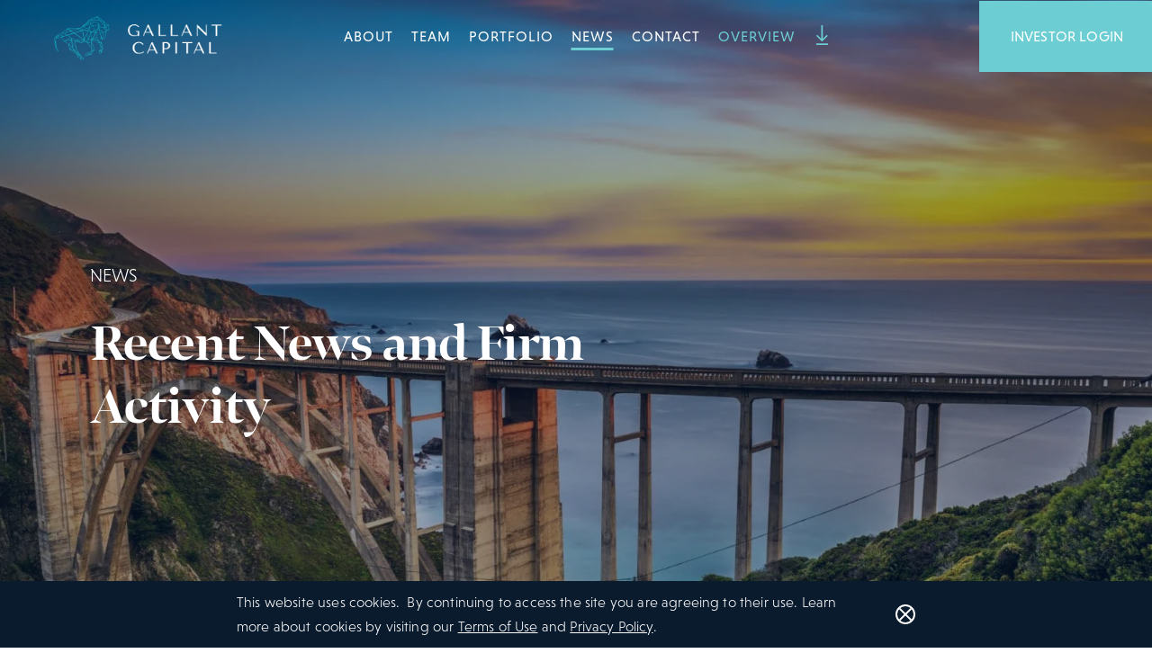

--- FILE ---
content_type: text/html; charset=UTF-8
request_url: https://www.gallantcapital.com/news/
body_size: 9671
content:
<!doctype html>
<html lang="en-US">
  <head>
    <meta charset="utf-8">
    <meta http-equiv="x-ua-compatible" content="ie=edge">
    <meta name="viewport" content="width=device-width, initial-scale=1, shrink-to-fit=no">
    <link rel="stylesheet" href="https://use.typekit.net/iet0fts.css">
    <link rel="apple-touch-icon" sizes="180x180" href="/apple-touch-icon.png">
<link rel="icon" type="image/png" sizes="32x32" href="/favicon-32x32.png">
<link rel="icon" type="image/png" sizes="16x16" href="/favicon-16x16.png">
<link rel="manifest" href="/site.webmanifest">
<link rel="mask-icon" href="/safari-pinned-tab.svg" color="#0b1b2e">
<meta name="msapplication-TileColor" content="#6cced3">
<meta name="theme-color" content="#6cced3">
<!-- Google tag (gtag.js) -->
<script async src="https://www.googletagmanager.com/gtag/js?id=G-F21QVQ1KBZ"></script>
<script>
  window.dataLayer = window.dataLayer || [];
  function gtag(){dataLayer.push(arguments);}
  gtag('js', new Date());

  gtag('config', 'G-F21QVQ1KBZ');
</script>
    <title>News &#x2d; Gallant Capital</title>

<!-- The SEO Framework by Sybre Waaijer -->
<meta name="robots" content="max-snippet:-1,max-image-preview:standard,max-video-preview:-1" />
<meta name="description" content="Recent News and Firm Activity" />
<meta property="og:locale" content="en_US" />
<meta property="og:type" content="website" />
<meta property="og:title" content="News" />
<meta property="og:description" content="Recent News and Firm Activity" />
<meta property="og:url" content="https://www.gallantcapital.com/news/" />
<meta property="og:site_name" content="Gallant Capital" />
<meta name="twitter:card" content="summary_large_image" />
<meta name="twitter:title" content="News" />
<meta name="twitter:description" content="Recent News and Firm Activity" />
<link rel="canonical" href="https://www.gallantcapital.com/news/" />
<script type="application/ld+json">{"@context":"https://schema.org","@type":"BreadcrumbList","itemListElement":[{"@type":"ListItem","position":1,"item":{"@id":"https://www.gallantcapital.com/","name":"Gallant Capital"}},{"@type":"ListItem","position":2,"item":{"@id":"https://www.gallantcapital.com/news/","name":"News"}}]}</script>
<!-- / The SEO Framework by Sybre Waaijer | 3.94ms meta | 0.41ms boot -->

<link rel='dns-prefetch' href='//maps.googleapis.com' />
<link rel='dns-prefetch' href='//www.gallantcapital.com' />
<style id='global-styles-inline-css'>
body{--wp--preset--color--black: #000000;--wp--preset--color--cyan-bluish-gray: #abb8c3;--wp--preset--color--white: #ffffff;--wp--preset--color--pale-pink: #f78da7;--wp--preset--color--vivid-red: #cf2e2e;--wp--preset--color--luminous-vivid-orange: #ff6900;--wp--preset--color--luminous-vivid-amber: #fcb900;--wp--preset--color--light-green-cyan: #7bdcb5;--wp--preset--color--vivid-green-cyan: #00d084;--wp--preset--color--pale-cyan-blue: #8ed1fc;--wp--preset--color--vivid-cyan-blue: #0693e3;--wp--preset--color--vivid-purple: #9b51e0;--wp--preset--color--primary: #525ddc;--wp--preset--gradient--vivid-cyan-blue-to-vivid-purple: linear-gradient(135deg,rgba(6,147,227,1) 0%,rgb(155,81,224) 100%);--wp--preset--gradient--light-green-cyan-to-vivid-green-cyan: linear-gradient(135deg,rgb(122,220,180) 0%,rgb(0,208,130) 100%);--wp--preset--gradient--luminous-vivid-amber-to-luminous-vivid-orange: linear-gradient(135deg,rgba(252,185,0,1) 0%,rgba(255,105,0,1) 100%);--wp--preset--gradient--luminous-vivid-orange-to-vivid-red: linear-gradient(135deg,rgba(255,105,0,1) 0%,rgb(207,46,46) 100%);--wp--preset--gradient--very-light-gray-to-cyan-bluish-gray: linear-gradient(135deg,rgb(238,238,238) 0%,rgb(169,184,195) 100%);--wp--preset--gradient--cool-to-warm-spectrum: linear-gradient(135deg,rgb(74,234,220) 0%,rgb(151,120,209) 20%,rgb(207,42,186) 40%,rgb(238,44,130) 60%,rgb(251,105,98) 80%,rgb(254,248,76) 100%);--wp--preset--gradient--blush-light-purple: linear-gradient(135deg,rgb(255,206,236) 0%,rgb(152,150,240) 100%);--wp--preset--gradient--blush-bordeaux: linear-gradient(135deg,rgb(254,205,165) 0%,rgb(254,45,45) 50%,rgb(107,0,62) 100%);--wp--preset--gradient--luminous-dusk: linear-gradient(135deg,rgb(255,203,112) 0%,rgb(199,81,192) 50%,rgb(65,88,208) 100%);--wp--preset--gradient--pale-ocean: linear-gradient(135deg,rgb(255,245,203) 0%,rgb(182,227,212) 50%,rgb(51,167,181) 100%);--wp--preset--gradient--electric-grass: linear-gradient(135deg,rgb(202,248,128) 0%,rgb(113,206,126) 100%);--wp--preset--gradient--midnight: linear-gradient(135deg,rgb(2,3,129) 0%,rgb(40,116,252) 100%);--wp--preset--font-size--small: 13px;--wp--preset--font-size--medium: 20px;--wp--preset--font-size--large: 36px;--wp--preset--font-size--x-large: 42px;--wp--preset--spacing--20: 0.44rem;--wp--preset--spacing--30: 0.67rem;--wp--preset--spacing--40: 1rem;--wp--preset--spacing--50: 1.5rem;--wp--preset--spacing--60: 2.25rem;--wp--preset--spacing--70: 3.38rem;--wp--preset--spacing--80: 5.06rem;--wp--preset--shadow--natural: 6px 6px 9px rgba(0, 0, 0, 0.2);--wp--preset--shadow--deep: 12px 12px 50px rgba(0, 0, 0, 0.4);--wp--preset--shadow--sharp: 6px 6px 0px rgba(0, 0, 0, 0.2);--wp--preset--shadow--outlined: 6px 6px 0px -3px rgba(255, 255, 255, 1), 6px 6px rgba(0, 0, 0, 1);--wp--preset--shadow--crisp: 6px 6px 0px rgba(0, 0, 0, 1);}body { margin: 0; }.wp-site-blocks > .alignleft { float: left; margin-right: 2em; }.wp-site-blocks > .alignright { float: right; margin-left: 2em; }.wp-site-blocks > .aligncenter { justify-content: center; margin-left: auto; margin-right: auto; }:where(.is-layout-flex){gap: 0.5em;}:where(.is-layout-grid){gap: 0.5em;}body .is-layout-flow > .alignleft{float: left;margin-inline-start: 0;margin-inline-end: 2em;}body .is-layout-flow > .alignright{float: right;margin-inline-start: 2em;margin-inline-end: 0;}body .is-layout-flow > .aligncenter{margin-left: auto !important;margin-right: auto !important;}body .is-layout-constrained > .alignleft{float: left;margin-inline-start: 0;margin-inline-end: 2em;}body .is-layout-constrained > .alignright{float: right;margin-inline-start: 2em;margin-inline-end: 0;}body .is-layout-constrained > .aligncenter{margin-left: auto !important;margin-right: auto !important;}body .is-layout-constrained > :where(:not(.alignleft):not(.alignright):not(.alignfull)){max-width: var(--wp--style--global--content-size);margin-left: auto !important;margin-right: auto !important;}body .is-layout-constrained > .alignwide{max-width: var(--wp--style--global--wide-size);}body .is-layout-flex{display: flex;}body .is-layout-flex{flex-wrap: wrap;align-items: center;}body .is-layout-flex > *{margin: 0;}body .is-layout-grid{display: grid;}body .is-layout-grid > *{margin: 0;}body{padding-top: 0px;padding-right: 0px;padding-bottom: 0px;padding-left: 0px;}a:where(:not(.wp-element-button)){text-decoration: underline;}.wp-element-button, .wp-block-button__link{background-color: #32373c;border-width: 0;color: #fff;font-family: inherit;font-size: inherit;line-height: inherit;padding: calc(0.667em + 2px) calc(1.333em + 2px);text-decoration: none;}.has-black-color{color: var(--wp--preset--color--black) !important;}.has-cyan-bluish-gray-color{color: var(--wp--preset--color--cyan-bluish-gray) !important;}.has-white-color{color: var(--wp--preset--color--white) !important;}.has-pale-pink-color{color: var(--wp--preset--color--pale-pink) !important;}.has-vivid-red-color{color: var(--wp--preset--color--vivid-red) !important;}.has-luminous-vivid-orange-color{color: var(--wp--preset--color--luminous-vivid-orange) !important;}.has-luminous-vivid-amber-color{color: var(--wp--preset--color--luminous-vivid-amber) !important;}.has-light-green-cyan-color{color: var(--wp--preset--color--light-green-cyan) !important;}.has-vivid-green-cyan-color{color: var(--wp--preset--color--vivid-green-cyan) !important;}.has-pale-cyan-blue-color{color: var(--wp--preset--color--pale-cyan-blue) !important;}.has-vivid-cyan-blue-color{color: var(--wp--preset--color--vivid-cyan-blue) !important;}.has-vivid-purple-color{color: var(--wp--preset--color--vivid-purple) !important;}.has-primary-color{color: var(--wp--preset--color--primary) !important;}.has-black-background-color{background-color: var(--wp--preset--color--black) !important;}.has-cyan-bluish-gray-background-color{background-color: var(--wp--preset--color--cyan-bluish-gray) !important;}.has-white-background-color{background-color: var(--wp--preset--color--white) !important;}.has-pale-pink-background-color{background-color: var(--wp--preset--color--pale-pink) !important;}.has-vivid-red-background-color{background-color: var(--wp--preset--color--vivid-red) !important;}.has-luminous-vivid-orange-background-color{background-color: var(--wp--preset--color--luminous-vivid-orange) !important;}.has-luminous-vivid-amber-background-color{background-color: var(--wp--preset--color--luminous-vivid-amber) !important;}.has-light-green-cyan-background-color{background-color: var(--wp--preset--color--light-green-cyan) !important;}.has-vivid-green-cyan-background-color{background-color: var(--wp--preset--color--vivid-green-cyan) !important;}.has-pale-cyan-blue-background-color{background-color: var(--wp--preset--color--pale-cyan-blue) !important;}.has-vivid-cyan-blue-background-color{background-color: var(--wp--preset--color--vivid-cyan-blue) !important;}.has-vivid-purple-background-color{background-color: var(--wp--preset--color--vivid-purple) !important;}.has-primary-background-color{background-color: var(--wp--preset--color--primary) !important;}.has-black-border-color{border-color: var(--wp--preset--color--black) !important;}.has-cyan-bluish-gray-border-color{border-color: var(--wp--preset--color--cyan-bluish-gray) !important;}.has-white-border-color{border-color: var(--wp--preset--color--white) !important;}.has-pale-pink-border-color{border-color: var(--wp--preset--color--pale-pink) !important;}.has-vivid-red-border-color{border-color: var(--wp--preset--color--vivid-red) !important;}.has-luminous-vivid-orange-border-color{border-color: var(--wp--preset--color--luminous-vivid-orange) !important;}.has-luminous-vivid-amber-border-color{border-color: var(--wp--preset--color--luminous-vivid-amber) !important;}.has-light-green-cyan-border-color{border-color: var(--wp--preset--color--light-green-cyan) !important;}.has-vivid-green-cyan-border-color{border-color: var(--wp--preset--color--vivid-green-cyan) !important;}.has-pale-cyan-blue-border-color{border-color: var(--wp--preset--color--pale-cyan-blue) !important;}.has-vivid-cyan-blue-border-color{border-color: var(--wp--preset--color--vivid-cyan-blue) !important;}.has-vivid-purple-border-color{border-color: var(--wp--preset--color--vivid-purple) !important;}.has-primary-border-color{border-color: var(--wp--preset--color--primary) !important;}.has-vivid-cyan-blue-to-vivid-purple-gradient-background{background: var(--wp--preset--gradient--vivid-cyan-blue-to-vivid-purple) !important;}.has-light-green-cyan-to-vivid-green-cyan-gradient-background{background: var(--wp--preset--gradient--light-green-cyan-to-vivid-green-cyan) !important;}.has-luminous-vivid-amber-to-luminous-vivid-orange-gradient-background{background: var(--wp--preset--gradient--luminous-vivid-amber-to-luminous-vivid-orange) !important;}.has-luminous-vivid-orange-to-vivid-red-gradient-background{background: var(--wp--preset--gradient--luminous-vivid-orange-to-vivid-red) !important;}.has-very-light-gray-to-cyan-bluish-gray-gradient-background{background: var(--wp--preset--gradient--very-light-gray-to-cyan-bluish-gray) !important;}.has-cool-to-warm-spectrum-gradient-background{background: var(--wp--preset--gradient--cool-to-warm-spectrum) !important;}.has-blush-light-purple-gradient-background{background: var(--wp--preset--gradient--blush-light-purple) !important;}.has-blush-bordeaux-gradient-background{background: var(--wp--preset--gradient--blush-bordeaux) !important;}.has-luminous-dusk-gradient-background{background: var(--wp--preset--gradient--luminous-dusk) !important;}.has-pale-ocean-gradient-background{background: var(--wp--preset--gradient--pale-ocean) !important;}.has-electric-grass-gradient-background{background: var(--wp--preset--gradient--electric-grass) !important;}.has-midnight-gradient-background{background: var(--wp--preset--gradient--midnight) !important;}.has-small-font-size{font-size: var(--wp--preset--font-size--small) !important;}.has-medium-font-size{font-size: var(--wp--preset--font-size--medium) !important;}.has-large-font-size{font-size: var(--wp--preset--font-size--large) !important;}.has-x-large-font-size{font-size: var(--wp--preset--font-size--x-large) !important;}
.wp-block-navigation a:where(:not(.wp-element-button)){color: inherit;}
:where(.wp-block-post-template.is-layout-flex){gap: 1.25em;}:where(.wp-block-post-template.is-layout-grid){gap: 1.25em;}
:where(.wp-block-columns.is-layout-flex){gap: 2em;}:where(.wp-block-columns.is-layout-grid){gap: 2em;}
.wp-block-pullquote{font-size: 1.5em;line-height: 1.6;}
</style>
<link rel="stylesheet" href="/app/plugins/contact-form-7/includes/css/styles.css?ver=5.6.2"><link rel="stylesheet" href="/app/themes/gallantcapital/public/app.5fbc37.css"><script src="https://maps.googleapis.com/maps/api/js?key=AIzaSyC7JIQOvnazyk-u7enzh0xZ_B0gj6nebrU&amp;ver=6.4.3"></script><script src="/wp/wp-includes/js/jquery/jquery.min.js?ver=3.7.1"></script><script src="/wp/wp-includes/js/jquery/jquery-migrate.min.js?ver=3.4.1"></script>  </head>

  <body class="page page-id-139 wp-embed-responsive news">
        
    <div id="app">
      <header class="Header is-top">
  <div class="wrap lg-pr0">
    <div class="frame">
      
        <div class="Header-container">
          <div class="Header-controls flex aic jcsb">
            <div class="Header-controls-logo blk6 frame">
              <a class="Header-logo aic flex" href="https://www.gallantcapital.com/">
                                <img class="logo dim" src="/app/uploads/2023/02/Horizontal-logo.png" alt="Gallant Capital">
                              </a>
            </div>
            <div class="blk6 Header-mobile-wrapper db lg-dn">
              <div class="Header-mobileIcon">
                <span class="mobileIcon"></span>
                <span class="mobileIcon"></span>
                <span class="mobileIcon"></span>
                <div class="mobileBackground"></div>
              </div>
            </div>
          </div>
          <nav class="Nav tac lg-flex fdc lg-fdr aic jcc">
                        <ul id="menu-menu-1" class="Nav-ul"><li class="menu-item menu-item-has-children menu-about"><a href="https://www.gallantcapital.com/approach-criteria/">About</a>
<ul class="sub-menu">
	<li class="menu-item menu-approach-criteria"><a href="https://www.gallantcapital.com/approach-criteria/">Approach &#038; Criteria</a></li>
	<li class="menu-item menu-value-creation-process"><a href="https://www.gallantcapital.com/value-creation-process/">Value Creation Process</a></li>
	<li class="menu-item menu-esg"><a href="https://www.gallantcapital.com/esg/">ESG</a></li>
</ul>
</li>
<li class="menu-item menu-team"><a href="https://www.gallantcapital.com/team/">Team</a></li>
<li class="menu-item menu-item-has-children menu-portfolio"><a href="https://www.gallantcapital.com/companies/">Portfolio</a>
<ul class="sub-menu">
	<li class="menu-item menu-companies"><a href="https://www.gallantcapital.com/companies/">Companies</a></li>
	<li class="menu-item menu-case-studies"><a href="https://www.gallantcapital.com/case-studies/">Case Studies</a></li>
</ul>
</li>
<li class="active menu-item menu-news"><a href="https://www.gallantcapital.com/news/" aria-current="page">News</a></li>
<li class="menu-item menu-contact"><a href="https://www.gallantcapital.com/contact/">Contact</a></li>
</ul>
                                    <a class="Header-pdf uppercase tc2" href="/app/uploads/2026/01/Gallant-Capital-Partners.pdf" download>
              overview
              <div class="arrow"></div>
          </a>
             
          </nav>
          <div class="dn lg-db">
                        <a class="btn--invest" href="https://icx.efrontcloud.com/@8817/gallantcapital/login.aspx" target="new">
              Investor Login
            </a>
             
          </div>
        </div> 
      
    </div> 
  </div>
</header>


<div class="container">
  <main class="main">
            <section data-aos="fade-down" class="no-anim overlay Hero Hero--default" style="background-image:url('/app/uploads/2023/02/shutterstock_524365912.jpg')">
    <div class="wrap mw2 flex aifs md-aic Hero--wrapper">
        <div class="frame w100 fdc lg-fdr">
                                    <div class="blk12">
                <div class="Hero-pageTitle db">News</div>
            </div>
                        <div class="blk12 lg-blk8">
                <div class="Hero-text db">
                    <h1>Recent News and Firm Activity</h1>

                </div>
            </div>
            
        </div>
    </div>
</section>


<div class="Feed News bg-gradient-loop pv5">
    <div class="FeedFilter">
        <div class="wrap mw2">
            <div class="frame Filter-frame">
                <div class="blk12 mb1 tc5">Filter by year</div>
                <div class="blk12 news-filter">
                    <select class="CustomDropdown filter-wrapper flex fdr jcc md-jcfs" data-filter-group="years">
                        <option value=".all" data-filter=".all" class="mixitup-control-active">All</option>
                                                <option value=".y-2025" data-filter=".y-2025">2025</option>
                                                <option value=".y-2024" data-filter=".y-2024">2024</option>
                                                <option value=".y-2023" data-filter=".y-2023">2023</option>
                                                <option value=".y-2022" data-filter=".y-2022">2022</option>
                                                <option value=".y-2021" data-filter=".y-2021">2021</option>
                                                <option value=".y-2020" data-filter=".y-2020">2020</option>
                                                <option value=".y-2019" data-filter=".y-2019">2019</option>
                                                <option value=".y-2018" data-filter=".y-2018">2018</option>
                                            </select>
                </div>

            </div>
        </div>
    </div>

    <div class="wrap mw2 ">
        <div class="frame news-filtering">
                        <div class="blk12 all mix y-2025">
                <a class="dim db mb3 lg-mb4" href="https://www.gallantcapital.com/gallant-capital-partners-named-to-inc-magazines-2025-list-of-founder-friendly-investors/">
                    <div class="flex fdc md-fdr">
                                                <div class="flex fdc jcc News-content">
                                                    <div class="News-date">Nov. 10, 2025</div>
                            <div class="Feed-title fw6">Gallant Capital Partners Named to Inc. Magazine’s 2025 List of Founder-Friendly Investors</div>
                            <div class="News-arrow">
                                <svg id="Component_104_2" data-name="Component 104 – 2" xmlns="http://www.w3.org/2000/svg" width="29.734" height="13.743" viewBox="0 0 29.734 13.743">
                                    <path id="Path_2427" data-name="Path 2427" d="M3.109,0,1.86,1.249l4.73,4.73H-19.753V7.764H6.589l-4.73,4.73,1.249,1.249L9.98,6.872Z" transform="translate(19.753)" fill="#6cced3"/>
                                  </svg>
                            </div>
                        </div>
                    </div>
                    
                </a>
            </div>
                        <div class="blk12 all mix y-2025">
                <a class="dim db mb3 lg-mb4" href="https://www.gallantcapital.com/gallant-capital-acquires-altify-a-leading-global-sales-enablement-account-planning-software-platform/">
                    <div class="flex fdc md-fdr">
                                                <div class="flex fdc jcc News-content">
                                                    <div class="News-date">Mar. 17, 2025</div>
                            <div class="Feed-title fw6">Gallant Capital Acquires Altify, a Leading Global Sales Enablement Account Planning Software Platform</div>
                            <div class="News-arrow">
                                <svg id="Component_104_2" data-name="Component 104 – 2" xmlns="http://www.w3.org/2000/svg" width="29.734" height="13.743" viewBox="0 0 29.734 13.743">
                                    <path id="Path_2427" data-name="Path 2427" d="M3.109,0,1.86,1.249l4.73,4.73H-19.753V7.764H6.589l-4.73,4.73,1.249,1.249L9.98,6.872Z" transform="translate(19.753)" fill="#6cced3"/>
                                  </svg>
                            </div>
                        </div>
                    </div>
                    
                </a>
            </div>
                        <div class="blk12 all mix y-2025">
                <a class="dim db mb3 lg-mb4" href="https://www.gallantcapital.com/gallant-capital-completes-acquisition-of-the-government-services-business-of-navient-corporation/">
                    <div class="flex fdc md-fdr">
                                                <div class="flex fdc jcc News-content">
                                                    <div class="News-date">Feb. 24, 2025</div>
                            <div class="Feed-title fw6">Gallant Capital Completes Acquisition of the Government Services Business of Navient Corporation</div>
                            <div class="News-arrow">
                                <svg id="Component_104_2" data-name="Component 104 – 2" xmlns="http://www.w3.org/2000/svg" width="29.734" height="13.743" viewBox="0 0 29.734 13.743">
                                    <path id="Path_2427" data-name="Path 2427" d="M3.109,0,1.86,1.249l4.73,4.73H-19.753V7.764H6.589l-4.73,4.73,1.249,1.249L9.98,6.872Z" transform="translate(19.753)" fill="#6cced3"/>
                                  </svg>
                            </div>
                        </div>
                    </div>
                    
                </a>
            </div>
                        <div class="blk12 all mix y-2025">
                <a class="dim db mb3 lg-mb4" href="https://www.gallantcapital.com/gallant-announces-agreement-to-acquire-navients-government-services-business/">
                    <div class="flex fdc md-fdr">
                                                <div class="flex fdc jcc News-content">
                                                    <div class="News-date">Jan. 05, 2025</div>
                            <div class="Feed-title fw6">Gallant Capital Announces Acquisition of the Government Services Business of Navient Corporation</div>
                            <div class="News-arrow">
                                <svg id="Component_104_2" data-name="Component 104 – 2" xmlns="http://www.w3.org/2000/svg" width="29.734" height="13.743" viewBox="0 0 29.734 13.743">
                                    <path id="Path_2427" data-name="Path 2427" d="M3.109,0,1.86,1.249l4.73,4.73H-19.753V7.764H6.589l-4.73,4.73,1.249,1.249L9.98,6.872Z" transform="translate(19.753)" fill="#6cced3"/>
                                  </svg>
                            </div>
                        </div>
                    </div>
                    
                </a>
            </div>
                        <div class="blk12 all mix y-2024">
                <a class="dim db mb3 lg-mb4" href="https://www.gallantcapital.com/arctiq-announces-acquisition-of-summit-partners/">
                    <div class="flex fdc md-fdr">
                                                <div class="flex fdc jcc News-content">
                                                    <div class="News-date">Nov. 19, 2024</div>
                            <div class="Feed-title fw6">Arctiq Announces Acquisition of Summit Partners</div>
                            <div class="News-arrow">
                                <svg id="Component_104_2" data-name="Component 104 – 2" xmlns="http://www.w3.org/2000/svg" width="29.734" height="13.743" viewBox="0 0 29.734 13.743">
                                    <path id="Path_2427" data-name="Path 2427" d="M3.109,0,1.86,1.249l4.73,4.73H-19.753V7.764H6.589l-4.73,4.73,1.249,1.249L9.98,6.872Z" transform="translate(19.753)" fill="#6cced3"/>
                                  </svg>
                            </div>
                        </div>
                    </div>
                    
                </a>
            </div>
                        <div class="blk12 all mix y-2024">
                <a class="dim db mb3 lg-mb4" href="https://www.gallantcapital.com/fime-acquires-consult-hyperion/">
                    <div class="flex fdc md-fdr">
                                                <div class="flex fdc jcc News-content">
                                                    <div class="News-date">Sep. 03, 2024</div>
                            <div class="Feed-title fw6">Fime Acquires Consult Hyperion</div>
                            <div class="News-arrow">
                                <svg id="Component_104_2" data-name="Component 104 – 2" xmlns="http://www.w3.org/2000/svg" width="29.734" height="13.743" viewBox="0 0 29.734 13.743">
                                    <path id="Path_2427" data-name="Path 2427" d="M3.109,0,1.86,1.249l4.73,4.73H-19.753V7.764H6.589l-4.73,4.73,1.249,1.249L9.98,6.872Z" transform="translate(19.753)" fill="#6cced3"/>
                                  </svg>
                            </div>
                        </div>
                    </div>
                    
                </a>
            </div>
                        <div class="blk12 all mix y-2024">
                <a class="dim db mb3 lg-mb4" href="https://www.gallantcapital.com/gallant-capital-sells-aero-turbine-to-standardaero/">
                    <div class="flex fdc md-fdr">
                                                <div class="flex fdc jcc News-content">
                                                    <div class="News-date">Aug. 26, 2024</div>
                            <div class="Feed-title fw6">Gallant Capital Sells Aero Turbine to StandardAero</div>
                            <div class="News-arrow">
                                <svg id="Component_104_2" data-name="Component 104 – 2" xmlns="http://www.w3.org/2000/svg" width="29.734" height="13.743" viewBox="0 0 29.734 13.743">
                                    <path id="Path_2427" data-name="Path 2427" d="M3.109,0,1.86,1.249l4.73,4.73H-19.753V7.764H6.589l-4.73,4.73,1.249,1.249L9.98,6.872Z" transform="translate(19.753)" fill="#6cced3"/>
                                  </svg>
                            </div>
                        </div>
                    </div>
                    
                </a>
            </div>
                        <div class="blk12 all mix y-2024">
                <a class="dim db mb3 lg-mb4" href="https://www.gallantcapital.com/informdata-holdings-completes-acquisition-of-sentinel-information-systems/">
                    <div class="flex fdc md-fdr">
                                                <div class="flex fdc jcc News-content">
                                                    <div class="News-date">Jun. 04, 2024</div>
                            <div class="Feed-title fw6">InformData Holdings Completes Acquisition of Sentinel Information Systems</div>
                            <div class="News-arrow">
                                <svg id="Component_104_2" data-name="Component 104 – 2" xmlns="http://www.w3.org/2000/svg" width="29.734" height="13.743" viewBox="0 0 29.734 13.743">
                                    <path id="Path_2427" data-name="Path 2427" d="M3.109,0,1.86,1.249l4.73,4.73H-19.753V7.764H6.589l-4.73,4.73,1.249,1.249L9.98,6.872Z" transform="translate(19.753)" fill="#6cced3"/>
                                  </svg>
                            </div>
                        </div>
                    </div>
                    
                </a>
            </div>
                        <div class="blk12 all mix y-2024">
                <a class="dim db mb3 lg-mb4" href="https://www.gallantcapital.com/pro-vac-completes-acquisition-of-kinetic/">
                    <div class="flex fdc md-fdr">
                                                <div class="flex fdc jcc News-content">
                                                    <div class="News-date">May. 24, 2024</div>
                            <div class="Feed-title fw6">Pro-Vac Completes Acquisition of Kinetic</div>
                            <div class="News-arrow">
                                <svg id="Component_104_2" data-name="Component 104 – 2" xmlns="http://www.w3.org/2000/svg" width="29.734" height="13.743" viewBox="0 0 29.734 13.743">
                                    <path id="Path_2427" data-name="Path 2427" d="M3.109,0,1.86,1.249l4.73,4.73H-19.753V7.764H6.589l-4.73,4.73,1.249,1.249L9.98,6.872Z" transform="translate(19.753)" fill="#6cced3"/>
                                  </svg>
                            </div>
                        </div>
                    </div>
                    
                </a>
            </div>
                        <div class="blk12 all mix y-2024">
                <a class="dim db mb3 lg-mb4" href="https://www.gallantcapital.com/gallant-capital-acquires-fime-and-ul-solutions-payments-testing-business-to-create-global-leader-in-payments-smart-mobility-digital-id/">
                    <div class="flex fdc md-fdr">
                                                <div class="flex fdc jcc News-content">
                                                    <div class="News-date">May. 08, 2024</div>
                            <div class="Feed-title fw6">Gallant Capital Acquires Fime and UL Solutions’ Payments Testing Business to Create Global Leader in Payments, Smart Mobility &#038; Digital ID</div>
                            <div class="News-arrow">
                                <svg id="Component_104_2" data-name="Component 104 – 2" xmlns="http://www.w3.org/2000/svg" width="29.734" height="13.743" viewBox="0 0 29.734 13.743">
                                    <path id="Path_2427" data-name="Path 2427" d="M3.109,0,1.86,1.249l4.73,4.73H-19.753V7.764H6.589l-4.73,4.73,1.249,1.249L9.98,6.872Z" transform="translate(19.753)" fill="#6cced3"/>
                                  </svg>
                            </div>
                        </div>
                    </div>
                    
                </a>
            </div>
                        <div class="blk12 all mix y-2024">
                <a class="dim db mb3 lg-mb4" href="https://www.gallantcapital.com/pro-vac-completes-acquisition-of-hydromax/">
                    <div class="flex fdc md-fdr">
                                                <div class="flex fdc jcc News-content">
                                                    <div class="News-date">May. 02, 2024</div>
                            <div class="Feed-title fw6">Pro-Vac Completes Acquisition of Hydromax</div>
                            <div class="News-arrow">
                                <svg id="Component_104_2" data-name="Component 104 – 2" xmlns="http://www.w3.org/2000/svg" width="29.734" height="13.743" viewBox="0 0 29.734 13.743">
                                    <path id="Path_2427" data-name="Path 2427" d="M3.109,0,1.86,1.249l4.73,4.73H-19.753V7.764H6.589l-4.73,4.73,1.249,1.249L9.98,6.872Z" transform="translate(19.753)" fill="#6cced3"/>
                                  </svg>
                            </div>
                        </div>
                    </div>
                    
                </a>
            </div>
                        <div class="blk12 all mix y-2023">
                <a class="dim db mb3 lg-mb4" href="https://www.gallantcapital.com/dyntek-and-rsolutions-acquire-arctiq-a-leading-cloud-devops-and-automation-solution-provider/">
                    <div class="flex fdc md-fdr">
                                                <div class="flex fdc jcc News-content">
                                                    <div class="News-date">Nov. 30, 2023</div>
                            <div class="Feed-title fw6">DynTek and rSolutions Acquire Arctiq, a leading Cloud, DevOps, and Automation Solution Provider</div>
                            <div class="News-arrow">
                                <svg id="Component_104_2" data-name="Component 104 – 2" xmlns="http://www.w3.org/2000/svg" width="29.734" height="13.743" viewBox="0 0 29.734 13.743">
                                    <path id="Path_2427" data-name="Path 2427" d="M3.109,0,1.86,1.249l4.73,4.73H-19.753V7.764H6.589l-4.73,4.73,1.249,1.249L9.98,6.872Z" transform="translate(19.753)" fill="#6cced3"/>
                                  </svg>
                            </div>
                        </div>
                    </div>
                    
                </a>
            </div>
                        <div class="blk12 all mix y-2023">
                <a class="dim db mb3 lg-mb4" href="https://www.gallantcapital.com/gallant-capital-promotes-chris-suen-and-zack-stiefler-to-managing-director/">
                    <div class="flex fdc md-fdr">
                                                <div class="flex fdc jcc News-content">
                                                    <div class="News-date">Oct. 10, 2023</div>
                            <div class="Feed-title fw6">Gallant Capital Promotes Chris Suen and Zack Stiefler to Managing Director</div>
                            <div class="News-arrow">
                                <svg id="Component_104_2" data-name="Component 104 – 2" xmlns="http://www.w3.org/2000/svg" width="29.734" height="13.743" viewBox="0 0 29.734 13.743">
                                    <path id="Path_2427" data-name="Path 2427" d="M3.109,0,1.86,1.249l4.73,4.73H-19.753V7.764H6.589l-4.73,4.73,1.249,1.249L9.98,6.872Z" transform="translate(19.753)" fill="#6cced3"/>
                                  </svg>
                            </div>
                        </div>
                    </div>
                    
                </a>
            </div>
                        <div class="blk12 all mix y-2023">
                <a class="dim db mb3 lg-mb4" href="https://www.gallantcapital.com/gallant-capital-partners-invests-in-cybersecurity-firms-dyntek-and-rsolutions-to-support-growth-and-innovation/">
                    <div class="flex fdc md-fdr">
                                                <div class="flex fdc jcc News-content">
                                                    <div class="News-date">Aug. 16, 2023</div>
                            <div class="Feed-title fw6">Gallant Capital Partners Invests in Cybersecurity Firms DynTek and rSolutions to Support Growth and Innovation</div>
                            <div class="News-arrow">
                                <svg id="Component_104_2" data-name="Component 104 – 2" xmlns="http://www.w3.org/2000/svg" width="29.734" height="13.743" viewBox="0 0 29.734 13.743">
                                    <path id="Path_2427" data-name="Path 2427" d="M3.109,0,1.86,1.249l4.73,4.73H-19.753V7.764H6.589l-4.73,4.73,1.249,1.249L9.98,6.872Z" transform="translate(19.753)" fill="#6cced3"/>
                                  </svg>
                            </div>
                        </div>
                    </div>
                    
                </a>
            </div>
                        <div class="blk12 all mix y-2023">
                <a class="dim db mb3 lg-mb4" href="https://www.gallantcapital.com/lightning-step-divests-ava-billing-consulting-reinforcing-focus-on-core-behavioral-health-software-solutions/">
                    <div class="flex fdc md-fdr">
                                                <div class="flex fdc jcc News-content">
                                                    <div class="News-date">Jun. 01, 2023</div>
                            <div class="Feed-title fw6">Lightning Step Divests AVA Billing &#038; Consulting, Reinforcing Focus on Core Behavioral Health Software Solutions</div>
                            <div class="News-arrow">
                                <svg id="Component_104_2" data-name="Component 104 – 2" xmlns="http://www.w3.org/2000/svg" width="29.734" height="13.743" viewBox="0 0 29.734 13.743">
                                    <path id="Path_2427" data-name="Path 2427" d="M3.109,0,1.86,1.249l4.73,4.73H-19.753V7.764H6.589l-4.73,4.73,1.249,1.249L9.98,6.872Z" transform="translate(19.753)" fill="#6cced3"/>
                                  </svg>
                            </div>
                        </div>
                    </div>
                    
                </a>
            </div>
                        <div class="blk12 all mix y-2022">
                <a class="dim db mb3 lg-mb4" href="https://www.gallantcapital.com/gallant-capital-invests-in-lightning-step-to-support-growth/">
                    <div class="flex fdc md-fdr">
                                                <div class="flex fdc jcc News-content">
                                                    <div class="News-date">Nov. 17, 2022</div>
                            <div class="Feed-title fw6">Gallant Capital Invests in Lightning Step to Support Growth</div>
                            <div class="News-arrow">
                                <svg id="Component_104_2" data-name="Component 104 – 2" xmlns="http://www.w3.org/2000/svg" width="29.734" height="13.743" viewBox="0 0 29.734 13.743">
                                    <path id="Path_2427" data-name="Path 2427" d="M3.109,0,1.86,1.249l4.73,4.73H-19.753V7.764H6.589l-4.73,4.73,1.249,1.249L9.98,6.872Z" transform="translate(19.753)" fill="#6cced3"/>
                                  </svg>
                            </div>
                        </div>
                    </div>
                    
                </a>
            </div>
                        <div class="blk12 all mix y-2022">
                <a class="dim db mb3 lg-mb4" href="https://www.gallantcapital.com/pro-vac-completes-acquisition-of-vac-one/">
                    <div class="flex fdc md-fdr">
                                                <div class="flex fdc jcc News-content">
                                                    <div class="News-date">Nov. 01, 2022</div>
                            <div class="Feed-title fw6">Pro-Vac Completes Acquisition of Vac-One</div>
                            <div class="News-arrow">
                                <svg id="Component_104_2" data-name="Component 104 – 2" xmlns="http://www.w3.org/2000/svg" width="29.734" height="13.743" viewBox="0 0 29.734 13.743">
                                    <path id="Path_2427" data-name="Path 2427" d="M3.109,0,1.86,1.249l4.73,4.73H-19.753V7.764H6.589l-4.73,4.73,1.249,1.249L9.98,6.872Z" transform="translate(19.753)" fill="#6cced3"/>
                                  </svg>
                            </div>
                        </div>
                    </div>
                    
                </a>
            </div>
                        <div class="blk12 all mix y-2022">
                <a class="dim db mb3 lg-mb4" href="https://www.gallantcapital.com/552-2/">
                    <div class="flex fdc md-fdr">
                                                <div class="flex fdc jcc News-content">
                                                    <div class="News-date">Oct. 05, 2022</div>
                            <div class="Feed-title fw6">Brad Nii Joins Gallant Capital Partners as Head of Capital Markets</div>
                            <div class="News-arrow">
                                <svg id="Component_104_2" data-name="Component 104 – 2" xmlns="http://www.w3.org/2000/svg" width="29.734" height="13.743" viewBox="0 0 29.734 13.743">
                                    <path id="Path_2427" data-name="Path 2427" d="M3.109,0,1.86,1.249l4.73,4.73H-19.753V7.764H6.589l-4.73,4.73,1.249,1.249L9.98,6.872Z" transform="translate(19.753)" fill="#6cced3"/>
                                  </svg>
                            </div>
                        </div>
                    </div>
                    
                </a>
            </div>
                        <div class="blk12 all mix y-2022">
                <a class="dim db mb3 lg-mb4" href="https://www.gallantcapital.com/gallant-capital-partners-completes-acquisition-of-supplylogic-webbmason/">
                    <div class="flex fdc md-fdr">
                                                <div class="flex fdc jcc News-content">
                                                    <div class="News-date">Sep. 26, 2022</div>
                            <div class="Feed-title fw6">Gallant Capital Partners Completes Acquisition of SupplyLogic WebbMason</div>
                            <div class="News-arrow">
                                <svg id="Component_104_2" data-name="Component 104 – 2" xmlns="http://www.w3.org/2000/svg" width="29.734" height="13.743" viewBox="0 0 29.734 13.743">
                                    <path id="Path_2427" data-name="Path 2427" d="M3.109,0,1.86,1.249l4.73,4.73H-19.753V7.764H6.589l-4.73,4.73,1.249,1.249L9.98,6.872Z" transform="translate(19.753)" fill="#6cced3"/>
                                  </svg>
                            </div>
                        </div>
                    </div>
                    
                </a>
            </div>
                        <div class="blk12 all mix y-2022">
                <a class="dim db mb3 lg-mb4" href="https://www.gallantcapital.com/gallant-capital-partners-promotes-jamie-kim-to-principal/">
                    <div class="flex fdc md-fdr">
                                                <div class="flex fdc jcc News-content">
                                                    <div class="News-date">Jul. 05, 2022</div>
                            <div class="Feed-title fw6">Gallant Capital Partners Promotes Jamie Kim to Principal</div>
                            <div class="News-arrow">
                                <svg id="Component_104_2" data-name="Component 104 – 2" xmlns="http://www.w3.org/2000/svg" width="29.734" height="13.743" viewBox="0 0 29.734 13.743">
                                    <path id="Path_2427" data-name="Path 2427" d="M3.109,0,1.86,1.249l4.73,4.73H-19.753V7.764H6.589l-4.73,4.73,1.249,1.249L9.98,6.872Z" transform="translate(19.753)" fill="#6cced3"/>
                                  </svg>
                            </div>
                        </div>
                    </div>
                    
                </a>
            </div>
                        <div class="blk12 all mix y-2022">
                <a class="dim db mb3 lg-mb4" href="https://www.gallantcapital.com/gallant-capital-partners-completes-acquisition-of-pro-vac/">
                    <div class="flex fdc md-fdr">
                                                <div class="flex fdc jcc News-content">
                                                    <div class="News-date">Feb. 22, 2022</div>
                            <div class="Feed-title fw6">Gallant Capital Partners Completes Acquisition of Pro-Vac</div>
                            <div class="News-arrow">
                                <svg id="Component_104_2" data-name="Component 104 – 2" xmlns="http://www.w3.org/2000/svg" width="29.734" height="13.743" viewBox="0 0 29.734 13.743">
                                    <path id="Path_2427" data-name="Path 2427" d="M3.109,0,1.86,1.249l4.73,4.73H-19.753V7.764H6.589l-4.73,4.73,1.249,1.249L9.98,6.872Z" transform="translate(19.753)" fill="#6cced3"/>
                                  </svg>
                            </div>
                        </div>
                    </div>
                    
                </a>
            </div>
                        <div class="blk12 all mix y-2021">
                <a class="dim db mb3 lg-mb4" href="https://www.gallantcapital.com/gallant-capital-invests-in-sjv-data-solutions-and-wholesale-screening-solutions-to-form-leading-background-screening-data-platform/">
                    <div class="flex fdc md-fdr">
                                                <div class="flex fdc jcc News-content">
                                                    <div class="News-date">Dec. 02, 2021</div>
                            <div class="Feed-title fw6">Gallant Capital Invests in SJV Data Solutions and Wholesale Screening Solutions to Form Leading Background Screening Data Platform</div>
                            <div class="News-arrow">
                                <svg id="Component_104_2" data-name="Component 104 – 2" xmlns="http://www.w3.org/2000/svg" width="29.734" height="13.743" viewBox="0 0 29.734 13.743">
                                    <path id="Path_2427" data-name="Path 2427" d="M3.109,0,1.86,1.249l4.73,4.73H-19.753V7.764H6.589l-4.73,4.73,1.249,1.249L9.98,6.872Z" transform="translate(19.753)" fill="#6cced3"/>
                                  </svg>
                            </div>
                        </div>
                    </div>
                    
                </a>
            </div>
                        <div class="blk12 all mix y-2021">
                <a class="dim db mb3 lg-mb4" href="https://www.gallantcapital.com/cmi-acquires-systems-3/">
                    <div class="flex fdc md-fdr">
                                                <div class="flex fdc jcc News-content">
                                                    <div class="News-date">Sep. 13, 2021</div>
                            <div class="Feed-title fw6">CMI Acquires Systems 3</div>
                            <div class="News-arrow">
                                <svg id="Component_104_2" data-name="Component 104 – 2" xmlns="http://www.w3.org/2000/svg" width="29.734" height="13.743" viewBox="0 0 29.734 13.743">
                                    <path id="Path_2427" data-name="Path 2427" d="M3.109,0,1.86,1.249l4.73,4.73H-19.753V7.764H6.589l-4.73,4.73,1.249,1.249L9.98,6.872Z" transform="translate(19.753)" fill="#6cced3"/>
                                  </svg>
                            </div>
                        </div>
                    </div>
                    
                </a>
            </div>
                        <div class="blk12 all mix y-2021">
                <a class="dim db mb3 lg-mb4" href="https://www.gallantcapital.com/quality-built-acquires-ducttesters-and-skyetec/">
                    <div class="flex fdc md-fdr">
                                                <div class="flex fdc jcc News-content">
                                                    <div class="News-date">Jul. 23, 2021</div>
                            <div class="Feed-title fw6">Quality Built acquires DuctTesters and SkyeTec</div>
                            <div class="News-arrow">
                                <svg id="Component_104_2" data-name="Component 104 – 2" xmlns="http://www.w3.org/2000/svg" width="29.734" height="13.743" viewBox="0 0 29.734 13.743">
                                    <path id="Path_2427" data-name="Path 2427" d="M3.109,0,1.86,1.249l4.73,4.73H-19.753V7.764H6.589l-4.73,4.73,1.249,1.249L9.98,6.872Z" transform="translate(19.753)" fill="#6cced3"/>
                                  </svg>
                            </div>
                        </div>
                    </div>
                    
                </a>
            </div>
                        <div class="blk12 all mix y-2021">
                <a class="dim db mb3 lg-mb4" href="https://www.gallantcapital.com/gallant-capital-partners-completes-strategic-growth-investment-in-valor-global/">
                    <div class="flex fdc md-fdr">
                                                <div class="flex fdc jcc News-content">
                                                    <div class="News-date">May. 24, 2021</div>
                            <div class="Feed-title fw6">Gallant Capital Partners Completes Strategic Growth Investment in Valor Global</div>
                            <div class="News-arrow">
                                <svg id="Component_104_2" data-name="Component 104 – 2" xmlns="http://www.w3.org/2000/svg" width="29.734" height="13.743" viewBox="0 0 29.734 13.743">
                                    <path id="Path_2427" data-name="Path 2427" d="M3.109,0,1.86,1.249l4.73,4.73H-19.753V7.764H6.589l-4.73,4.73,1.249,1.249L9.98,6.872Z" transform="translate(19.753)" fill="#6cced3"/>
                                  </svg>
                            </div>
                        </div>
                    </div>
                    
                </a>
            </div>
                        <div class="blk12 all mix y-2021">
                <a class="dim db mb3 lg-mb4" href="https://www.gallantcapital.com/gallant-capital-sells-reveal-marking-first-exit-in-inaugural-fund/">
                    <div class="flex fdc md-fdr">
                                                <div class="flex fdc jcc News-content">
                                                    <div class="News-date">Jan. 26, 2021</div>
                            <div class="Feed-title fw6">Gallant Capital Sells Reveal Marking First Exit in Inaugural Fund</div>
                            <div class="News-arrow">
                                <svg id="Component_104_2" data-name="Component 104 – 2" xmlns="http://www.w3.org/2000/svg" width="29.734" height="13.743" viewBox="0 0 29.734 13.743">
                                    <path id="Path_2427" data-name="Path 2427" d="M3.109,0,1.86,1.249l4.73,4.73H-19.753V7.764H6.589l-4.73,4.73,1.249,1.249L9.98,6.872Z" transform="translate(19.753)" fill="#6cced3"/>
                                  </svg>
                            </div>
                        </div>
                    </div>
                    
                </a>
            </div>
                        <div class="blk12 all mix y-2020">
                <a class="dim db mb3 lg-mb4" href="https://www.gallantcapital.com/marc-pierre-joins-gallant-capital-partners-as-chief-financial-officer-chief-compliance-officer-head-of-environmental-social-governance/">
                    <div class="flex fdc md-fdr">
                                                <div class="flex fdc jcc News-content">
                                                    <div class="News-date">Oct. 09, 2020</div>
                            <div class="Feed-title fw6">Marc Pierre Joins Gallant Capital</div>
                            <div class="News-arrow">
                                <svg id="Component_104_2" data-name="Component 104 – 2" xmlns="http://www.w3.org/2000/svg" width="29.734" height="13.743" viewBox="0 0 29.734 13.743">
                                    <path id="Path_2427" data-name="Path 2427" d="M3.109,0,1.86,1.249l4.73,4.73H-19.753V7.764H6.589l-4.73,4.73,1.249,1.249L9.98,6.872Z" transform="translate(19.753)" fill="#6cced3"/>
                                  </svg>
                            </div>
                        </div>
                    </div>
                    
                </a>
            </div>
                        <div class="blk12 all mix y-2020">
                <a class="dim db mb3 lg-mb4" href="https://www.gallantcapital.com/reveal-acquires-nexlp-to-become-the-leading-aipowered-ediscovery-solution/">
                    <div class="flex fdc md-fdr">
                                                <div class="flex fdc jcc News-content">
                                                    <div class="News-date">Aug. 11, 2020</div>
                            <div class="Feed-title fw6">Reveal Acquires NexLP to become the leading AI-powered eDiscovery Solution</div>
                            <div class="News-arrow">
                                <svg id="Component_104_2" data-name="Component 104 – 2" xmlns="http://www.w3.org/2000/svg" width="29.734" height="13.743" viewBox="0 0 29.734 13.743">
                                    <path id="Path_2427" data-name="Path 2427" d="M3.109,0,1.86,1.249l4.73,4.73H-19.753V7.764H6.589l-4.73,4.73,1.249,1.249L9.98,6.872Z" transform="translate(19.753)" fill="#6cced3"/>
                                  </svg>
                            </div>
                        </div>
                    </div>
                    
                </a>
            </div>
                        <div class="blk12 all mix y-2020">
                <a class="dim db mb3 lg-mb4" href="https://www.gallantcapital.com/gallant-capital-partners-closes-inaugural-fund/">
                    <div class="flex fdc md-fdr">
                                                <div class="flex fdc jcc News-content">
                                                    <div class="News-date">Jul. 27, 2020</div>
                            <div class="Feed-title fw6">Gallant Capital Partners Closes Inaugural Fund</div>
                            <div class="News-arrow">
                                <svg id="Component_104_2" data-name="Component 104 – 2" xmlns="http://www.w3.org/2000/svg" width="29.734" height="13.743" viewBox="0 0 29.734 13.743">
                                    <path id="Path_2427" data-name="Path 2427" d="M3.109,0,1.86,1.249l4.73,4.73H-19.753V7.764H6.589l-4.73,4.73,1.249,1.249L9.98,6.872Z" transform="translate(19.753)" fill="#6cced3"/>
                                  </svg>
                            </div>
                        </div>
                    </div>
                    
                </a>
            </div>
                        <div class="blk12 all mix y-2020">
                <a class="dim db mb3 lg-mb4" href="https://www.gallantcapital.com/gallant-capital-partners-completes-recapitalization-and-growth-partnership-with-cassavant/">
                    <div class="flex fdc md-fdr">
                                                <div class="flex fdc jcc News-content">
                                                    <div class="News-date">Feb. 20, 2020</div>
                            <div class="Feed-title fw6">Gallant Capital Partners Completes Recapitalization and Growth Partnership with Cassavant</div>
                            <div class="News-arrow">
                                <svg id="Component_104_2" data-name="Component 104 – 2" xmlns="http://www.w3.org/2000/svg" width="29.734" height="13.743" viewBox="0 0 29.734 13.743">
                                    <path id="Path_2427" data-name="Path 2427" d="M3.109,0,1.86,1.249l4.73,4.73H-19.753V7.764H6.589l-4.73,4.73,1.249,1.249L9.98,6.872Z" transform="translate(19.753)" fill="#6cced3"/>
                                  </svg>
                            </div>
                        </div>
                    </div>
                    
                </a>
            </div>
                        <div class="blk12 all mix y-2019">
                <a class="dim db mb3 lg-mb4" href="https://www.gallantcapital.com/reveal-data-acquires-mindseye-solution/">
                    <div class="flex fdc md-fdr">
                                                <div class="flex fdc jcc News-content">
                                                    <div class="News-date">Jun. 05, 2019</div>
                            <div class="Feed-title fw6">Reveal Data Acquires Mindseye Solution</div>
                            <div class="News-arrow">
                                <svg id="Component_104_2" data-name="Component 104 – 2" xmlns="http://www.w3.org/2000/svg" width="29.734" height="13.743" viewBox="0 0 29.734 13.743">
                                    <path id="Path_2427" data-name="Path 2427" d="M3.109,0,1.86,1.249l4.73,4.73H-19.753V7.764H6.589l-4.73,4.73,1.249,1.249L9.98,6.872Z" transform="translate(19.753)" fill="#6cced3"/>
                                  </svg>
                            </div>
                        </div>
                    </div>
                    
                </a>
            </div>
                        <div class="blk12 all mix y-2019">
                <a class="dim db mb3 lg-mb4" href="https://www.gallantcapital.com/gallant-capital-announces-addition-of-jamie-kim-as-head-of-business-development/">
                    <div class="flex fdc md-fdr">
                                                <div class="flex fdc jcc News-content">
                                                    <div class="News-date">May. 09, 2019</div>
                            <div class="Feed-title fw6">Gallant Capital Announces Addition of Jamie Kim as Head of Business Development</div>
                            <div class="News-arrow">
                                <svg id="Component_104_2" data-name="Component 104 – 2" xmlns="http://www.w3.org/2000/svg" width="29.734" height="13.743" viewBox="0 0 29.734 13.743">
                                    <path id="Path_2427" data-name="Path 2427" d="M3.109,0,1.86,1.249l4.73,4.73H-19.753V7.764H6.589l-4.73,4.73,1.249,1.249L9.98,6.872Z" transform="translate(19.753)" fill="#6cced3"/>
                                  </svg>
                            </div>
                        </div>
                    </div>
                    
                </a>
            </div>
                        <div class="blk12 all mix y-2019">
                <a class="dim db mb3 lg-mb4" href="https://www.gallantcapital.com/gallant-capital-partners-completes-investment-in-quality-built-llc/">
                    <div class="flex fdc md-fdr">
                                                <div class="flex fdc jcc News-content">
                                                    <div class="News-date">Apr. 29, 2019</div>
                            <div class="Feed-title fw6">Gallant Capital Partners Completes Investment in Quality Built, LLC</div>
                            <div class="News-arrow">
                                <svg id="Component_104_2" data-name="Component 104 – 2" xmlns="http://www.w3.org/2000/svg" width="29.734" height="13.743" viewBox="0 0 29.734 13.743">
                                    <path id="Path_2427" data-name="Path 2427" d="M3.109,0,1.86,1.249l4.73,4.73H-19.753V7.764H6.589l-4.73,4.73,1.249,1.249L9.98,6.872Z" transform="translate(19.753)" fill="#6cced3"/>
                                  </svg>
                            </div>
                        </div>
                    </div>
                    
                </a>
            </div>
                        <div class="blk12 all mix y-2019">
                <a class="dim db mb3 lg-mb4" href="https://www.gallantcapital.com/gallant-capital-partners-completes-investment-in-aero-turbine-inc/">
                    <div class="flex fdc md-fdr">
                                                <div class="flex fdc jcc News-content">
                                                    <div class="News-date">Jan. 09, 2019</div>
                            <div class="Feed-title fw6">Gallant Capital Partners Completes Investment in Aero Turbine, Inc.</div>
                            <div class="News-arrow">
                                <svg id="Component_104_2" data-name="Component 104 – 2" xmlns="http://www.w3.org/2000/svg" width="29.734" height="13.743" viewBox="0 0 29.734 13.743">
                                    <path id="Path_2427" data-name="Path 2427" d="M3.109,0,1.86,1.249l4.73,4.73H-19.753V7.764H6.589l-4.73,4.73,1.249,1.249L9.98,6.872Z" transform="translate(19.753)" fill="#6cced3"/>
                                  </svg>
                            </div>
                        </div>
                    </div>
                    
                </a>
            </div>
                        <div class="blk12 all mix y-2018">
                <a class="dim db mb3 lg-mb4" href="https://www.gallantcapital.com/desmond-nugent-joins-gallant-capital-partners-as-head-of-operations/">
                    <div class="flex fdc md-fdr">
                                                <div class="flex fdc jcc News-content">
                                                    <div class="News-date">Aug. 20, 2018</div>
                            <div class="Feed-title fw6">Desmond Nugent Joins Gallant Capital Partners as Head of Operations</div>
                            <div class="News-arrow">
                                <svg id="Component_104_2" data-name="Component 104 – 2" xmlns="http://www.w3.org/2000/svg" width="29.734" height="13.743" viewBox="0 0 29.734 13.743">
                                    <path id="Path_2427" data-name="Path 2427" d="M3.109,0,1.86,1.249l4.73,4.73H-19.753V7.764H6.589l-4.73,4.73,1.249,1.249L9.98,6.872Z" transform="translate(19.753)" fill="#6cced3"/>
                                  </svg>
                            </div>
                        </div>
                    </div>
                    
                </a>
            </div>
                    </div>
    </div>

    <div class="blk12 tac lg-pt1">
        <div>
          <a class="news-loadmore link line--over tcw" data-loadmore="8">
            Load more
          </a>
        </div>
      </div>
</div>
      </main>

  </div>

<div class="Prefooter bg1 pv1">
    <div class="wrap mw1">
        <div class="frame jcfe aic fdr">
            <div class="blk mv1">
                                <a class="dim" href="/"><img class="Footer-logo" src="/app/uploads/2023/02/Horizontal-logo.png" alt="Gallant Capital"></a>
                            </div>
             <div class="blk flex fdr aic jcfe">
                <div class="Footer-social">
                                        <a class="dim mr1 md-mr1 md-mr2" target="new" href="https://www.linkedin.com/company/gallant-capital/mycompany/">
                        <svg version="1.1" id="Layer_1" xmlns="http://www.w3.org/2000/svg" xmlns:xlink="http://www.w3.org/1999/xlink"  width="33" height="32.993" 
                            viewBox="0 0 27.1 27" style="enable-background:new 0 0 27.1 27;" xml:space="preserve">
                            <path id="Linkedin" class="st0" d="M6.1,27H0.4V8.9H6V27H6.1z M3.3,6.4C1.5,6.4,0,5,0,3.2C0,1.4,1.5,0,3.2,0c0,0,0,0,0,0
                            c1.8,0,3.2,1.5,3.3,3.3C6.5,5,5.1,6.4,3.3,6.4C3.3,6.4,3.3,6.4,3.3,6.4z M27.1,27h-5.6v-8.8c0-2.1,0-4.8-2.9-4.8s-3.4,2.3-3.4,4.6
                            v8.9H9.6v-18h5.4v2.4H15c1.1-1.9,3.2-3,5.4-2.9c5.7,0,6.7,3.8,6.7,8.6L27.1,27z" fill="#FFFFFF"/>
                        </svg>
                    </a>
                                    </div>
             </div>
        </div>
    </div>
</div>
<footer class="Footer tal bg3 pb2 pt3 lg-pt5">
    <div class="wrap mw1">
        <div class="frame">
            <div class="blk12 md-blk6 lg-blk3">
                <div class="Footer-address"><p>Gallant Capital<br />
10100 Santa Monica Blvd<br />
Suite 1400<br />
Los Angeles, CA 90067</p>
</div>
                            </div>
            <div class="db blk12 md-blk6 lg-blk6 pt3 pb2 md-pv0">
                <div class="Footer-nav uppercase">
                                <ul id="menu-footer-nav" class="Footer-nav"><li class="menu-item menu-approach-criteria"><a href="https://www.gallantcapital.com/approach-criteria/">Approach &#038; Criteria</a></li>
<li class="menu-item menu-value-creation-process"><a href="https://www.gallantcapital.com/value-creation-process/">Value Creation Process</a></li>
<li class="menu-item menu-esg"><a href="https://www.gallantcapital.com/esg/">ESG</a></li>
<li class="menu-item menu-team"><a href="https://www.gallantcapital.com/team/">Team</a></li>
<li class="menu-item menu-companies"><a href="https://www.gallantcapital.com/companies/">Companies</a></li>
<li class="menu-item menu-case-studies"><a href="https://www.gallantcapital.com/case-studies/">Case Studies</a></li>
<li class="active menu-item menu-news"><a href="https://www.gallantcapital.com/news/" aria-current="page">News</a></li>
<li class="menu-item menu-contact"><a href="https://www.gallantcapital.com/contact/">Contact</a></li>
<li class="menu-item menu-terms-of-use"><a href="https://www.gallantcapital.com/terms-conditions/">Terms of Use</a></li>
<li class="menu-item menu-privacy-policy"><a rel="privacy-policy" href="https://www.gallantcapital.com/privacy-policy/">Privacy Policy</a></li>
</ul>
                            
            </div>
            </div>
            <div class="blk12 md-blk12 lg-blk3">
                <a class="Footer-pdf flex jcfs aic mb2 lg-mb0 uppercase fw4" href="/app/uploads/2026/01/Gallant-Capital-Partners.pdf" target="new">
                    <svg xmlns="http://www.w3.org/2000/svg" width="14.004" height="23.836" viewBox="0 0 14.004 23.836">
                        <path id="Download-button" d="M-3852-434.165v-2h14v2Zm0-10.973,1.25-1.249,4.729,4.73V-458h1.785v16.343l4.73-4.73,1.249,1.249-6.871,6.871Z" transform="translate(3852 458)" fill="#6cced3"/>
                      </svg>     Download overview
                </a>
            </div>
        </div>
        <div class="frame jcfe aic pt1 md-pt3">
            <div class="blk12 lg-blk6 Footer-legal md-mt1">
                &copy;  2026 Gallant Capital Partners, LLC. All rights reserved
            </div>
            <div class="blk12 lg-blk6 flex jcfs lg-jcfe md-mt1">
                <a class="Footer-legal" target="new" rel="nofollow" href="https://mvpdesign.com">Website Design by MVP Marketing + Design</a>
            </div>
        </div>
    </div>
</footer>
<style>
    #cookie-disclaimer {
      position: fixed;
      bottom: 0;
      left: 0;
      width: 100%;
      padding: 10px;
      background-color: #0b1b2e;
      text-align: center;
      display: none;
    }
  </style>
<div id="cookie-disclaimer">
    <div class="wrap mw4">
        <div class="frame">
            <div class="blk12 flex aic jcc Footer-gdpr">
                <div class="tcw mr1 lg-mr2"><p>This website uses cookies.  By continuing to access the site you are agreeing to their use. Learn more about cookies by visiting our <a href="/terms-conditions" target="_blank" rel="noopener">Terms of Use</a> and <a href="/privacy-policy" target="_blank" rel="noopener">Privacy Policy</a>.</p>
</div>
                <div id="accept-button" class="Footer-gdpr-exit dib">
                </div>
            </div>
        </div>
    </div>
</div>
    </div>

        <script src="/wp/wp-includes/js/dist/vendor/wp-polyfill-inert.min.js?ver=3.1.2"></script><script src="/wp/wp-includes/js/dist/vendor/regenerator-runtime.min.js?ver=0.14.0"></script><script src="/wp/wp-includes/js/dist/vendor/wp-polyfill.min.js?ver=3.15.0"></script><script id="contact-form-7-js-extra">
var wpcf7 = {"api":{"root":"https:\/\/www.gallantcapital.com\/wp-json\/","namespace":"contact-form-7\/v1"},"cached":"1"};
</script>
<script src="/app/plugins/contact-form-7/includes/js/index.js?ver=5.6.2"></script><script>
!function(){"use strict";var r,n={},e={};function t(r){var o=e[r];if(void 0!==o)return o.exports;var u=e[r]={exports:{}};return n[r].call(u.exports,u,u.exports,t),u.exports}t.m=n,r=[],t.O=function(n,e,o,u){if(!e){var f=1/0;for(l=0;l<r.length;l++){e=r[l][0],o=r[l][1],u=r[l][2];for(var i=!0,a=0;a<e.length;a++)(!1&u||f>=u)&&Object.keys(t.O).every((function(r){return t.O[r](e[a])}))?e.splice(a--,1):(i=!1,u<f&&(f=u));if(i){r.splice(l--,1);var c=o();void 0!==c&&(n=c)}}return n}u=u||0;for(var l=r.length;l>0&&r[l-1][2]>u;l--)r[l]=r[l-1];r[l]=[e,o,u]},t.n=function(r){var n=r&&r.__esModule?function(){return r.default}:function(){return r};return t.d(n,{a:n}),n},t.d=function(r,n){for(var e in n)t.o(n,e)&&!t.o(r,e)&&Object.defineProperty(r,e,{enumerable:!0,get:n[e]})},t.o=function(r,n){return Object.prototype.hasOwnProperty.call(r,n)},function(){var r={666:0};t.O.j=function(n){return 0===r[n]};var n=function(n,e){var o,u,f=e[0],i=e[1],a=e[2],c=0;if(f.some((function(n){return 0!==r[n]}))){for(o in i)t.o(i,o)&&(t.m[o]=i[o]);if(a)var l=a(t)}for(n&&n(e);c<f.length;c++)u=f[c],t.o(r,u)&&r[u]&&r[u][0](),r[u]=0;return t.O(l)},e=self.webpackChunksage=self.webpackChunksage||[];e.forEach(n.bind(null,0)),e.push=n.bind(null,e.push.bind(e))}()}();
</script><script src="/app/themes/gallantcapital/public/vendor/app.d6c457.js"></script><script src="/app/themes/gallantcapital/public/app.a52317.js"></script>  </body>
</html>


--- FILE ---
content_type: text/css
request_url: https://www.gallantcapital.com/app/themes/gallantcapital/public/app.5fbc37.css
body_size: 32035
content:
.mw1{max-width:1600px}.mw1,.mw2{width:100%}.mw2{max-width:1240px}.mw3{max-width:1000px}.mw3,.mw4{width:100%}.mw4{max-width:914px}.mw5{max-width:300px;width:100%}p{margin:0 0 1rem}p:last-of-type{margin:0}[data-aos][data-aos][data-aos-duration="50"],body[data-aos-duration="50"] [data-aos]{transition-duration:50ms}[data-aos][data-aos][data-aos-delay="50"],body[data-aos-delay="50"] [data-aos]{transition-delay:0}[data-aos][data-aos][data-aos-delay="50"].aos-animate,body[data-aos-delay="50"] [data-aos].aos-animate{transition-delay:50ms}[data-aos][data-aos][data-aos-duration="100"],body[data-aos-duration="100"] [data-aos]{transition-duration:.1s}[data-aos][data-aos][data-aos-delay="100"],body[data-aos-delay="100"] [data-aos]{transition-delay:0}[data-aos][data-aos][data-aos-delay="100"].aos-animate,body[data-aos-delay="100"] [data-aos].aos-animate{transition-delay:.1s}[data-aos][data-aos][data-aos-duration="150"],body[data-aos-duration="150"] [data-aos]{transition-duration:.15s}[data-aos][data-aos][data-aos-delay="150"],body[data-aos-delay="150"] [data-aos]{transition-delay:0}[data-aos][data-aos][data-aos-delay="150"].aos-animate,body[data-aos-delay="150"] [data-aos].aos-animate{transition-delay:.15s}[data-aos][data-aos][data-aos-duration="200"],body[data-aos-duration="200"] [data-aos]{transition-duration:.2s}[data-aos][data-aos][data-aos-delay="200"],body[data-aos-delay="200"] [data-aos]{transition-delay:0}[data-aos][data-aos][data-aos-delay="200"].aos-animate,body[data-aos-delay="200"] [data-aos].aos-animate{transition-delay:.2s}[data-aos][data-aos][data-aos-duration="250"],body[data-aos-duration="250"] [data-aos]{transition-duration:.25s}[data-aos][data-aos][data-aos-delay="250"],body[data-aos-delay="250"] [data-aos]{transition-delay:0}[data-aos][data-aos][data-aos-delay="250"].aos-animate,body[data-aos-delay="250"] [data-aos].aos-animate{transition-delay:.25s}[data-aos][data-aos][data-aos-duration="300"],body[data-aos-duration="300"] [data-aos]{transition-duration:.3s}[data-aos][data-aos][data-aos-delay="300"],body[data-aos-delay="300"] [data-aos]{transition-delay:0}[data-aos][data-aos][data-aos-delay="300"].aos-animate,body[data-aos-delay="300"] [data-aos].aos-animate{transition-delay:.3s}[data-aos][data-aos][data-aos-duration="350"],body[data-aos-duration="350"] [data-aos]{transition-duration:.35s}[data-aos][data-aos][data-aos-delay="350"],body[data-aos-delay="350"] [data-aos]{transition-delay:0}[data-aos][data-aos][data-aos-delay="350"].aos-animate,body[data-aos-delay="350"] [data-aos].aos-animate{transition-delay:.35s}[data-aos][data-aos][data-aos-duration="400"],body[data-aos-duration="400"] [data-aos]{transition-duration:.4s}[data-aos][data-aos][data-aos-delay="400"],body[data-aos-delay="400"] [data-aos]{transition-delay:0}[data-aos][data-aos][data-aos-delay="400"].aos-animate,body[data-aos-delay="400"] [data-aos].aos-animate{transition-delay:.4s}[data-aos][data-aos][data-aos-duration="450"],body[data-aos-duration="450"] [data-aos]{transition-duration:.45s}[data-aos][data-aos][data-aos-delay="450"],body[data-aos-delay="450"] [data-aos]{transition-delay:0}[data-aos][data-aos][data-aos-delay="450"].aos-animate,body[data-aos-delay="450"] [data-aos].aos-animate{transition-delay:.45s}[data-aos][data-aos][data-aos-duration="500"],body[data-aos-duration="500"] [data-aos]{transition-duration:.5s}[data-aos][data-aos][data-aos-delay="500"],body[data-aos-delay="500"] [data-aos]{transition-delay:0}[data-aos][data-aos][data-aos-delay="500"].aos-animate,body[data-aos-delay="500"] [data-aos].aos-animate{transition-delay:.5s}[data-aos][data-aos][data-aos-duration="550"],body[data-aos-duration="550"] [data-aos]{transition-duration:.55s}[data-aos][data-aos][data-aos-delay="550"],body[data-aos-delay="550"] [data-aos]{transition-delay:0}[data-aos][data-aos][data-aos-delay="550"].aos-animate,body[data-aos-delay="550"] [data-aos].aos-animate{transition-delay:.55s}[data-aos][data-aos][data-aos-duration="600"],body[data-aos-duration="600"] [data-aos]{transition-duration:.6s}[data-aos][data-aos][data-aos-delay="600"],body[data-aos-delay="600"] [data-aos]{transition-delay:0}[data-aos][data-aos][data-aos-delay="600"].aos-animate,body[data-aos-delay="600"] [data-aos].aos-animate{transition-delay:.6s}[data-aos][data-aos][data-aos-duration="650"],body[data-aos-duration="650"] [data-aos]{transition-duration:.65s}[data-aos][data-aos][data-aos-delay="650"],body[data-aos-delay="650"] [data-aos]{transition-delay:0}[data-aos][data-aos][data-aos-delay="650"].aos-animate,body[data-aos-delay="650"] [data-aos].aos-animate{transition-delay:.65s}[data-aos][data-aos][data-aos-duration="700"],body[data-aos-duration="700"] [data-aos]{transition-duration:.7s}[data-aos][data-aos][data-aos-delay="700"],body[data-aos-delay="700"] [data-aos]{transition-delay:0}[data-aos][data-aos][data-aos-delay="700"].aos-animate,body[data-aos-delay="700"] [data-aos].aos-animate{transition-delay:.7s}[data-aos][data-aos][data-aos-duration="750"],body[data-aos-duration="750"] [data-aos]{transition-duration:.75s}[data-aos][data-aos][data-aos-delay="750"],body[data-aos-delay="750"] [data-aos]{transition-delay:0}[data-aos][data-aos][data-aos-delay="750"].aos-animate,body[data-aos-delay="750"] [data-aos].aos-animate{transition-delay:.75s}[data-aos][data-aos][data-aos-duration="800"],body[data-aos-duration="800"] [data-aos]{transition-duration:.8s}[data-aos][data-aos][data-aos-delay="800"],body[data-aos-delay="800"] [data-aos]{transition-delay:0}[data-aos][data-aos][data-aos-delay="800"].aos-animate,body[data-aos-delay="800"] [data-aos].aos-animate{transition-delay:.8s}[data-aos][data-aos][data-aos-duration="850"],body[data-aos-duration="850"] [data-aos]{transition-duration:.85s}[data-aos][data-aos][data-aos-delay="850"],body[data-aos-delay="850"] [data-aos]{transition-delay:0}[data-aos][data-aos][data-aos-delay="850"].aos-animate,body[data-aos-delay="850"] [data-aos].aos-animate{transition-delay:.85s}[data-aos][data-aos][data-aos-duration="900"],body[data-aos-duration="900"] [data-aos]{transition-duration:.9s}[data-aos][data-aos][data-aos-delay="900"],body[data-aos-delay="900"] [data-aos]{transition-delay:0}[data-aos][data-aos][data-aos-delay="900"].aos-animate,body[data-aos-delay="900"] [data-aos].aos-animate{transition-delay:.9s}[data-aos][data-aos][data-aos-duration="950"],body[data-aos-duration="950"] [data-aos]{transition-duration:.95s}[data-aos][data-aos][data-aos-delay="950"],body[data-aos-delay="950"] [data-aos]{transition-delay:0}[data-aos][data-aos][data-aos-delay="950"].aos-animate,body[data-aos-delay="950"] [data-aos].aos-animate{transition-delay:.95s}[data-aos][data-aos][data-aos-duration="1000"],body[data-aos-duration="1000"] [data-aos]{transition-duration:1s}[data-aos][data-aos][data-aos-delay="1000"],body[data-aos-delay="1000"] [data-aos]{transition-delay:0}[data-aos][data-aos][data-aos-delay="1000"].aos-animate,body[data-aos-delay="1000"] [data-aos].aos-animate{transition-delay:1s}[data-aos][data-aos][data-aos-duration="1050"],body[data-aos-duration="1050"] [data-aos]{transition-duration:1.05s}[data-aos][data-aos][data-aos-delay="1050"],body[data-aos-delay="1050"] [data-aos]{transition-delay:0}[data-aos][data-aos][data-aos-delay="1050"].aos-animate,body[data-aos-delay="1050"] [data-aos].aos-animate{transition-delay:1.05s}[data-aos][data-aos][data-aos-duration="1100"],body[data-aos-duration="1100"] [data-aos]{transition-duration:1.1s}[data-aos][data-aos][data-aos-delay="1100"],body[data-aos-delay="1100"] [data-aos]{transition-delay:0}[data-aos][data-aos][data-aos-delay="1100"].aos-animate,body[data-aos-delay="1100"] [data-aos].aos-animate{transition-delay:1.1s}[data-aos][data-aos][data-aos-duration="1150"],body[data-aos-duration="1150"] [data-aos]{transition-duration:1.15s}[data-aos][data-aos][data-aos-delay="1150"],body[data-aos-delay="1150"] [data-aos]{transition-delay:0}[data-aos][data-aos][data-aos-delay="1150"].aos-animate,body[data-aos-delay="1150"] [data-aos].aos-animate{transition-delay:1.15s}[data-aos][data-aos][data-aos-duration="1200"],body[data-aos-duration="1200"] [data-aos]{transition-duration:1.2s}[data-aos][data-aos][data-aos-delay="1200"],body[data-aos-delay="1200"] [data-aos]{transition-delay:0}[data-aos][data-aos][data-aos-delay="1200"].aos-animate,body[data-aos-delay="1200"] [data-aos].aos-animate{transition-delay:1.2s}[data-aos][data-aos][data-aos-duration="1250"],body[data-aos-duration="1250"] [data-aos]{transition-duration:1.25s}[data-aos][data-aos][data-aos-delay="1250"],body[data-aos-delay="1250"] [data-aos]{transition-delay:0}[data-aos][data-aos][data-aos-delay="1250"].aos-animate,body[data-aos-delay="1250"] [data-aos].aos-animate{transition-delay:1.25s}[data-aos][data-aos][data-aos-duration="1300"],body[data-aos-duration="1300"] [data-aos]{transition-duration:1.3s}[data-aos][data-aos][data-aos-delay="1300"],body[data-aos-delay="1300"] [data-aos]{transition-delay:0}[data-aos][data-aos][data-aos-delay="1300"].aos-animate,body[data-aos-delay="1300"] [data-aos].aos-animate{transition-delay:1.3s}[data-aos][data-aos][data-aos-duration="1350"],body[data-aos-duration="1350"] [data-aos]{transition-duration:1.35s}[data-aos][data-aos][data-aos-delay="1350"],body[data-aos-delay="1350"] [data-aos]{transition-delay:0}[data-aos][data-aos][data-aos-delay="1350"].aos-animate,body[data-aos-delay="1350"] [data-aos].aos-animate{transition-delay:1.35s}[data-aos][data-aos][data-aos-duration="1400"],body[data-aos-duration="1400"] [data-aos]{transition-duration:1.4s}[data-aos][data-aos][data-aos-delay="1400"],body[data-aos-delay="1400"] [data-aos]{transition-delay:0}[data-aos][data-aos][data-aos-delay="1400"].aos-animate,body[data-aos-delay="1400"] [data-aos].aos-animate{transition-delay:1.4s}[data-aos][data-aos][data-aos-duration="1450"],body[data-aos-duration="1450"] [data-aos]{transition-duration:1.45s}[data-aos][data-aos][data-aos-delay="1450"],body[data-aos-delay="1450"] [data-aos]{transition-delay:0}[data-aos][data-aos][data-aos-delay="1450"].aos-animate,body[data-aos-delay="1450"] [data-aos].aos-animate{transition-delay:1.45s}[data-aos][data-aos][data-aos-duration="1500"],body[data-aos-duration="1500"] [data-aos]{transition-duration:1.5s}[data-aos][data-aos][data-aos-delay="1500"],body[data-aos-delay="1500"] [data-aos]{transition-delay:0}[data-aos][data-aos][data-aos-delay="1500"].aos-animate,body[data-aos-delay="1500"] [data-aos].aos-animate{transition-delay:1.5s}[data-aos][data-aos][data-aos-duration="1550"],body[data-aos-duration="1550"] [data-aos]{transition-duration:1.55s}[data-aos][data-aos][data-aos-delay="1550"],body[data-aos-delay="1550"] [data-aos]{transition-delay:0}[data-aos][data-aos][data-aos-delay="1550"].aos-animate,body[data-aos-delay="1550"] [data-aos].aos-animate{transition-delay:1.55s}[data-aos][data-aos][data-aos-duration="1600"],body[data-aos-duration="1600"] [data-aos]{transition-duration:1.6s}[data-aos][data-aos][data-aos-delay="1600"],body[data-aos-delay="1600"] [data-aos]{transition-delay:0}[data-aos][data-aos][data-aos-delay="1600"].aos-animate,body[data-aos-delay="1600"] [data-aos].aos-animate{transition-delay:1.6s}[data-aos][data-aos][data-aos-duration="1650"],body[data-aos-duration="1650"] [data-aos]{transition-duration:1.65s}[data-aos][data-aos][data-aos-delay="1650"],body[data-aos-delay="1650"] [data-aos]{transition-delay:0}[data-aos][data-aos][data-aos-delay="1650"].aos-animate,body[data-aos-delay="1650"] [data-aos].aos-animate{transition-delay:1.65s}[data-aos][data-aos][data-aos-duration="1700"],body[data-aos-duration="1700"] [data-aos]{transition-duration:1.7s}[data-aos][data-aos][data-aos-delay="1700"],body[data-aos-delay="1700"] [data-aos]{transition-delay:0}[data-aos][data-aos][data-aos-delay="1700"].aos-animate,body[data-aos-delay="1700"] [data-aos].aos-animate{transition-delay:1.7s}[data-aos][data-aos][data-aos-duration="1750"],body[data-aos-duration="1750"] [data-aos]{transition-duration:1.75s}[data-aos][data-aos][data-aos-delay="1750"],body[data-aos-delay="1750"] [data-aos]{transition-delay:0}[data-aos][data-aos][data-aos-delay="1750"].aos-animate,body[data-aos-delay="1750"] [data-aos].aos-animate{transition-delay:1.75s}[data-aos][data-aos][data-aos-duration="1800"],body[data-aos-duration="1800"] [data-aos]{transition-duration:1.8s}[data-aos][data-aos][data-aos-delay="1800"],body[data-aos-delay="1800"] [data-aos]{transition-delay:0}[data-aos][data-aos][data-aos-delay="1800"].aos-animate,body[data-aos-delay="1800"] [data-aos].aos-animate{transition-delay:1.8s}[data-aos][data-aos][data-aos-duration="1850"],body[data-aos-duration="1850"] [data-aos]{transition-duration:1.85s}[data-aos][data-aos][data-aos-delay="1850"],body[data-aos-delay="1850"] [data-aos]{transition-delay:0}[data-aos][data-aos][data-aos-delay="1850"].aos-animate,body[data-aos-delay="1850"] [data-aos].aos-animate{transition-delay:1.85s}[data-aos][data-aos][data-aos-duration="1900"],body[data-aos-duration="1900"] [data-aos]{transition-duration:1.9s}[data-aos][data-aos][data-aos-delay="1900"],body[data-aos-delay="1900"] [data-aos]{transition-delay:0}[data-aos][data-aos][data-aos-delay="1900"].aos-animate,body[data-aos-delay="1900"] [data-aos].aos-animate{transition-delay:1.9s}[data-aos][data-aos][data-aos-duration="1950"],body[data-aos-duration="1950"] [data-aos]{transition-duration:1.95s}[data-aos][data-aos][data-aos-delay="1950"],body[data-aos-delay="1950"] [data-aos]{transition-delay:0}[data-aos][data-aos][data-aos-delay="1950"].aos-animate,body[data-aos-delay="1950"] [data-aos].aos-animate{transition-delay:1.95s}[data-aos][data-aos][data-aos-duration="2000"],body[data-aos-duration="2000"] [data-aos]{transition-duration:2s}[data-aos][data-aos][data-aos-delay="2000"],body[data-aos-delay="2000"] [data-aos]{transition-delay:0}[data-aos][data-aos][data-aos-delay="2000"].aos-animate,body[data-aos-delay="2000"] [data-aos].aos-animate{transition-delay:2s}[data-aos][data-aos][data-aos-duration="2050"],body[data-aos-duration="2050"] [data-aos]{transition-duration:2.05s}[data-aos][data-aos][data-aos-delay="2050"],body[data-aos-delay="2050"] [data-aos]{transition-delay:0}[data-aos][data-aos][data-aos-delay="2050"].aos-animate,body[data-aos-delay="2050"] [data-aos].aos-animate{transition-delay:2.05s}[data-aos][data-aos][data-aos-duration="2100"],body[data-aos-duration="2100"] [data-aos]{transition-duration:2.1s}[data-aos][data-aos][data-aos-delay="2100"],body[data-aos-delay="2100"] [data-aos]{transition-delay:0}[data-aos][data-aos][data-aos-delay="2100"].aos-animate,body[data-aos-delay="2100"] [data-aos].aos-animate{transition-delay:2.1s}[data-aos][data-aos][data-aos-duration="2150"],body[data-aos-duration="2150"] [data-aos]{transition-duration:2.15s}[data-aos][data-aos][data-aos-delay="2150"],body[data-aos-delay="2150"] [data-aos]{transition-delay:0}[data-aos][data-aos][data-aos-delay="2150"].aos-animate,body[data-aos-delay="2150"] [data-aos].aos-animate{transition-delay:2.15s}[data-aos][data-aos][data-aos-duration="2200"],body[data-aos-duration="2200"] [data-aos]{transition-duration:2.2s}[data-aos][data-aos][data-aos-delay="2200"],body[data-aos-delay="2200"] [data-aos]{transition-delay:0}[data-aos][data-aos][data-aos-delay="2200"].aos-animate,body[data-aos-delay="2200"] [data-aos].aos-animate{transition-delay:2.2s}[data-aos][data-aos][data-aos-duration="2250"],body[data-aos-duration="2250"] [data-aos]{transition-duration:2.25s}[data-aos][data-aos][data-aos-delay="2250"],body[data-aos-delay="2250"] [data-aos]{transition-delay:0}[data-aos][data-aos][data-aos-delay="2250"].aos-animate,body[data-aos-delay="2250"] [data-aos].aos-animate{transition-delay:2.25s}[data-aos][data-aos][data-aos-duration="2300"],body[data-aos-duration="2300"] [data-aos]{transition-duration:2.3s}[data-aos][data-aos][data-aos-delay="2300"],body[data-aos-delay="2300"] [data-aos]{transition-delay:0}[data-aos][data-aos][data-aos-delay="2300"].aos-animate,body[data-aos-delay="2300"] [data-aos].aos-animate{transition-delay:2.3s}[data-aos][data-aos][data-aos-duration="2350"],body[data-aos-duration="2350"] [data-aos]{transition-duration:2.35s}[data-aos][data-aos][data-aos-delay="2350"],body[data-aos-delay="2350"] [data-aos]{transition-delay:0}[data-aos][data-aos][data-aos-delay="2350"].aos-animate,body[data-aos-delay="2350"] [data-aos].aos-animate{transition-delay:2.35s}[data-aos][data-aos][data-aos-duration="2400"],body[data-aos-duration="2400"] [data-aos]{transition-duration:2.4s}[data-aos][data-aos][data-aos-delay="2400"],body[data-aos-delay="2400"] [data-aos]{transition-delay:0}[data-aos][data-aos][data-aos-delay="2400"].aos-animate,body[data-aos-delay="2400"] [data-aos].aos-animate{transition-delay:2.4s}[data-aos][data-aos][data-aos-duration="2450"],body[data-aos-duration="2450"] [data-aos]{transition-duration:2.45s}[data-aos][data-aos][data-aos-delay="2450"],body[data-aos-delay="2450"] [data-aos]{transition-delay:0}[data-aos][data-aos][data-aos-delay="2450"].aos-animate,body[data-aos-delay="2450"] [data-aos].aos-animate{transition-delay:2.45s}[data-aos][data-aos][data-aos-duration="2500"],body[data-aos-duration="2500"] [data-aos]{transition-duration:2.5s}[data-aos][data-aos][data-aos-delay="2500"],body[data-aos-delay="2500"] [data-aos]{transition-delay:0}[data-aos][data-aos][data-aos-delay="2500"].aos-animate,body[data-aos-delay="2500"] [data-aos].aos-animate{transition-delay:2.5s}[data-aos][data-aos][data-aos-duration="2550"],body[data-aos-duration="2550"] [data-aos]{transition-duration:2.55s}[data-aos][data-aos][data-aos-delay="2550"],body[data-aos-delay="2550"] [data-aos]{transition-delay:0}[data-aos][data-aos][data-aos-delay="2550"].aos-animate,body[data-aos-delay="2550"] [data-aos].aos-animate{transition-delay:2.55s}[data-aos][data-aos][data-aos-duration="2600"],body[data-aos-duration="2600"] [data-aos]{transition-duration:2.6s}[data-aos][data-aos][data-aos-delay="2600"],body[data-aos-delay="2600"] [data-aos]{transition-delay:0}[data-aos][data-aos][data-aos-delay="2600"].aos-animate,body[data-aos-delay="2600"] [data-aos].aos-animate{transition-delay:2.6s}[data-aos][data-aos][data-aos-duration="2650"],body[data-aos-duration="2650"] [data-aos]{transition-duration:2.65s}[data-aos][data-aos][data-aos-delay="2650"],body[data-aos-delay="2650"] [data-aos]{transition-delay:0}[data-aos][data-aos][data-aos-delay="2650"].aos-animate,body[data-aos-delay="2650"] [data-aos].aos-animate{transition-delay:2.65s}[data-aos][data-aos][data-aos-duration="2700"],body[data-aos-duration="2700"] [data-aos]{transition-duration:2.7s}[data-aos][data-aos][data-aos-delay="2700"],body[data-aos-delay="2700"] [data-aos]{transition-delay:0}[data-aos][data-aos][data-aos-delay="2700"].aos-animate,body[data-aos-delay="2700"] [data-aos].aos-animate{transition-delay:2.7s}[data-aos][data-aos][data-aos-duration="2750"],body[data-aos-duration="2750"] [data-aos]{transition-duration:2.75s}[data-aos][data-aos][data-aos-delay="2750"],body[data-aos-delay="2750"] [data-aos]{transition-delay:0}[data-aos][data-aos][data-aos-delay="2750"].aos-animate,body[data-aos-delay="2750"] [data-aos].aos-animate{transition-delay:2.75s}[data-aos][data-aos][data-aos-duration="2800"],body[data-aos-duration="2800"] [data-aos]{transition-duration:2.8s}[data-aos][data-aos][data-aos-delay="2800"],body[data-aos-delay="2800"] [data-aos]{transition-delay:0}[data-aos][data-aos][data-aos-delay="2800"].aos-animate,body[data-aos-delay="2800"] [data-aos].aos-animate{transition-delay:2.8s}[data-aos][data-aos][data-aos-duration="2850"],body[data-aos-duration="2850"] [data-aos]{transition-duration:2.85s}[data-aos][data-aos][data-aos-delay="2850"],body[data-aos-delay="2850"] [data-aos]{transition-delay:0}[data-aos][data-aos][data-aos-delay="2850"].aos-animate,body[data-aos-delay="2850"] [data-aos].aos-animate{transition-delay:2.85s}[data-aos][data-aos][data-aos-duration="2900"],body[data-aos-duration="2900"] [data-aos]{transition-duration:2.9s}[data-aos][data-aos][data-aos-delay="2900"],body[data-aos-delay="2900"] [data-aos]{transition-delay:0}[data-aos][data-aos][data-aos-delay="2900"].aos-animate,body[data-aos-delay="2900"] [data-aos].aos-animate{transition-delay:2.9s}[data-aos][data-aos][data-aos-duration="2950"],body[data-aos-duration="2950"] [data-aos]{transition-duration:2.95s}[data-aos][data-aos][data-aos-delay="2950"],body[data-aos-delay="2950"] [data-aos]{transition-delay:0}[data-aos][data-aos][data-aos-delay="2950"].aos-animate,body[data-aos-delay="2950"] [data-aos].aos-animate{transition-delay:2.95s}[data-aos][data-aos][data-aos-duration="3000"],body[data-aos-duration="3000"] [data-aos]{transition-duration:3s}[data-aos][data-aos][data-aos-delay="3000"],body[data-aos-delay="3000"] [data-aos]{transition-delay:0}[data-aos][data-aos][data-aos-delay="3000"].aos-animate,body[data-aos-delay="3000"] [data-aos].aos-animate{transition-delay:3s}[data-aos][data-aos][data-aos-easing=linear],body[data-aos-easing=linear] [data-aos]{transition-timing-function:cubic-bezier(.25,.25,.75,.75)}[data-aos][data-aos][data-aos-easing=ease],body[data-aos-easing=ease] [data-aos]{transition-timing-function:ease}[data-aos][data-aos][data-aos-easing=ease-in],body[data-aos-easing=ease-in] [data-aos]{transition-timing-function:ease-in}[data-aos][data-aos][data-aos-easing=ease-out],body[data-aos-easing=ease-out] [data-aos]{transition-timing-function:ease-out}[data-aos][data-aos][data-aos-easing=ease-in-out],body[data-aos-easing=ease-in-out] [data-aos]{transition-timing-function:ease-in-out}[data-aos][data-aos][data-aos-easing=ease-in-back],body[data-aos-easing=ease-in-back] [data-aos]{transition-timing-function:cubic-bezier(.6,-.28,.735,.045)}[data-aos][data-aos][data-aos-easing=ease-out-back],body[data-aos-easing=ease-out-back] [data-aos]{transition-timing-function:cubic-bezier(.175,.885,.32,1.275)}[data-aos][data-aos][data-aos-easing=ease-in-out-back],body[data-aos-easing=ease-in-out-back] [data-aos]{transition-timing-function:cubic-bezier(.68,-.55,.265,1.55)}[data-aos][data-aos][data-aos-easing=ease-in-sine],body[data-aos-easing=ease-in-sine] [data-aos]{transition-timing-function:cubic-bezier(.47,0,.745,.715)}[data-aos][data-aos][data-aos-easing=ease-out-sine],body[data-aos-easing=ease-out-sine] [data-aos]{transition-timing-function:cubic-bezier(.39,.575,.565,1)}[data-aos][data-aos][data-aos-easing=ease-in-out-sine],body[data-aos-easing=ease-in-out-sine] [data-aos]{transition-timing-function:cubic-bezier(.445,.05,.55,.95)}[data-aos][data-aos][data-aos-easing=ease-in-quad],body[data-aos-easing=ease-in-quad] [data-aos]{transition-timing-function:cubic-bezier(.55,.085,.68,.53)}[data-aos][data-aos][data-aos-easing=ease-out-quad],body[data-aos-easing=ease-out-quad] [data-aos]{transition-timing-function:cubic-bezier(.25,.46,.45,.94)}[data-aos][data-aos][data-aos-easing=ease-in-out-quad],body[data-aos-easing=ease-in-out-quad] [data-aos]{transition-timing-function:cubic-bezier(.455,.03,.515,.955)}[data-aos][data-aos][data-aos-easing=ease-in-cubic],body[data-aos-easing=ease-in-cubic] [data-aos]{transition-timing-function:cubic-bezier(.55,.085,.68,.53)}[data-aos][data-aos][data-aos-easing=ease-out-cubic],body[data-aos-easing=ease-out-cubic] [data-aos]{transition-timing-function:cubic-bezier(.25,.46,.45,.94)}[data-aos][data-aos][data-aos-easing=ease-in-out-cubic],body[data-aos-easing=ease-in-out-cubic] [data-aos]{transition-timing-function:cubic-bezier(.455,.03,.515,.955)}[data-aos][data-aos][data-aos-easing=ease-in-quart],body[data-aos-easing=ease-in-quart] [data-aos]{transition-timing-function:cubic-bezier(.55,.085,.68,.53)}[data-aos][data-aos][data-aos-easing=ease-out-quart],body[data-aos-easing=ease-out-quart] [data-aos]{transition-timing-function:cubic-bezier(.25,.46,.45,.94)}[data-aos][data-aos][data-aos-easing=ease-in-out-quart],body[data-aos-easing=ease-in-out-quart] [data-aos]{transition-timing-function:cubic-bezier(.455,.03,.515,.955)}[data-aos^=fade][data-aos^=fade]{opacity:0;transition-property:opacity,transform}[data-aos^=fade][data-aos^=fade].aos-animate{opacity:1;transform:translateZ(0)}[data-aos=fade-up]{transform:translate3d(0,100px,0)}[data-aos=fade-down]{transform:translate3d(0,-100px,0)}[data-aos=fade-right]{transform:translate3d(-100px,0,0)}[data-aos=fade-left]{transform:translate3d(100px,0,0)}[data-aos=fade-up-right]{transform:translate3d(-100px,100px,0)}[data-aos=fade-up-left]{transform:translate3d(100px,100px,0)}[data-aos=fade-down-right]{transform:translate3d(-100px,-100px,0)}[data-aos=fade-down-left]{transform:translate3d(100px,-100px,0)}[data-aos^=zoom][data-aos^=zoom]{opacity:0;transition-property:opacity,transform}[data-aos^=zoom][data-aos^=zoom].aos-animate{opacity:1;transform:translateZ(0) scale(1)}[data-aos=zoom-in]{transform:scale(.6)}[data-aos=zoom-in-up]{transform:translate3d(0,100px,0) scale(.6)}[data-aos=zoom-in-down]{transform:translate3d(0,-100px,0) scale(.6)}[data-aos=zoom-in-right]{transform:translate3d(-100px,0,0) scale(.6)}[data-aos=zoom-in-left]{transform:translate3d(100px,0,0) scale(.6)}[data-aos=zoom-out]{transform:scale(1.2)}[data-aos=zoom-out-up]{transform:translate3d(0,100px,0) scale(1.2)}[data-aos=zoom-out-down]{transform:translate3d(0,-100px,0) scale(1.2)}[data-aos=zoom-out-right]{transform:translate3d(-100px,0,0) scale(1.2)}[data-aos=zoom-out-left]{transform:translate3d(100px,0,0) scale(1.2)}[data-aos^=slide][data-aos^=slide]{transition-property:transform}[data-aos^=slide][data-aos^=slide].aos-animate{transform:translateZ(0)}[data-aos=slide-up]{transform:translate3d(0,100%,0)}[data-aos=slide-down]{transform:translate3d(0,-100%,0)}[data-aos=slide-right]{transform:translate3d(-100%,0,0)}[data-aos=slide-left]{transform:translate3d(100%,0,0)}[data-aos^=flip][data-aos^=flip]{-webkit-backface-visibility:hidden;backface-visibility:hidden;transition-property:transform}[data-aos=flip-left]{transform:perspective(2500px) rotateY(-100deg)}[data-aos=flip-left].aos-animate{transform:perspective(2500px) rotateY(0)}[data-aos=flip-right]{transform:perspective(2500px) rotateY(100deg)}[data-aos=flip-right].aos-animate{transform:perspective(2500px) rotateY(0)}[data-aos=flip-up]{transform:perspective(2500px) rotateX(-100deg)}[data-aos=flip-up].aos-animate{transform:perspective(2500px) rotateX(0)}[data-aos=flip-down]{transform:perspective(2500px) rotateX(100deg)}[data-aos=flip-down].aos-animate{transform:perspective(2500px) rotateX(0)}html{box-sizing:border-box}*,:after,:before{box-sizing:inherit}:root{-o-tab-size:4;tab-size:4}html{-webkit-text-size-adjust:100%;line-height:1.15}body{margin:0}hr{height:0}abbr[title]{-webkit-text-decoration:underline dotted;text-decoration:underline dotted}b,strong{font-weight:700}code,kbd,pre,samp{font-family:SFMono-Regular,Consolas,Liberation Mono,Menlo,Courier,monospace;font-size:1em}small{font-size:80%}sub,sup{font-size:75%;line-height:0;position:relative;vertical-align:baseline}sub{bottom:-.25em}sup{top:-.5em}button,input,optgroup,select,textarea{font-family:inherit;font-size:100%;line-height:1.15;margin:0}button,select{text-transform:none}[type=button],[type=reset],[type=submit],button{-webkit-appearance:button}[type=button]::-moz-focus-inner,[type=reset]::-moz-focus-inner,[type=submit]::-moz-focus-inner,button::-moz-focus-inner{border-style:none;padding:0}[type=button]:-moz-focusring,[type=reset]:-moz-focusring,[type=submit]:-moz-focusring,button:-moz-focusring{outline:1px dotted ButtonText}fieldset{padding:.35em .75em .625em}legend{padding:0}progress{vertical-align:baseline}[type=number]::-webkit-inner-spin-button,[type=number]::-webkit-outer-spin-button{height:auto}[type=search]{-webkit-appearance:textfield;outline-offset:-2px}[type=search]::-webkit-search-decoration{-webkit-appearance:none}::-webkit-file-upload-button{-webkit-appearance:button;font:inherit}summary{display:list-item}body,html{-webkit-font-smoothing:subpixel-antialiased;scroll-behavior:smooth}.CallToAction{height:100%}.CallToAction .CTA-default{background-color:#dfe1e0}.CallToAction .CallToAction-default{position:relative}.CallToAction .CallToAction-default .CallToAction-content{position:absolute;right:0}.CallToAction .CallToAction-home .CTA-image-home--wrapper{margin-bottom:40px}@media screen and (min-width:720px){.CallToAction .CallToAction-home .CTA-image-home--wrapper{height:540px;margin-bottom:0;max-width:100%;width:585px}}.CallToAction .CallToAction-home .CTA-image-home--wrapper p{font-weight:400!important}.CallToAction .CallToAction-home .CallToAction-home--image{background-position:50%;background-repeat:no-repeat;background-size:cover;height:auto;min-height:300px;width:100%}@media screen and (min-width:720px){.CallToAction .CallToAction-home .CallToAction-home--image{height:540px;max-width:100%;min-height:540px;width:585px}}.CallToAction .CallToAction-home .CallToAction-content{max-width:460px}.CallToAction .CallToAction-home .CallToAction-content .link:hover{transition:all .35s ease-in-out}.CallToAction .CallToAction-home .CallToAction-content .link:hover .arrow{margin-left:32px;transition:all .35s ease-in-out}.CallToAction .CallToAction-default .SingleIndustry h1>span,.CallToAction .CallToAction-default .SingleIndustry h2>span,.CallToAction .CallToAction-default .SingleIndustry h3>span,.CallToAction .CallToAction-default .SingleIndustry h4>span,.CallToAction .CallToAction-default h1,.CallToAction .CallToAction-default h2,.CallToAction .CallToAction-default h3,.CallToAction .CallToAction-default h4,.CallToAction .CallToAction-default h5,.CallToAction .CallToAction-default p,.SingleIndustry .CallToAction .CallToAction-default h1>span,.SingleIndustry .CallToAction .CallToAction-default h2>span,.SingleIndustry .CallToAction .CallToAction-default h3>span,.SingleIndustry .CallToAction .CallToAction-default h4>span{color:#fff}.Cta-default .Cta--wrapper,.Testimonial .Cta--wrapper{height:100%}.Cta-default .Cta-image,.Testimonial .Cta-image{background-position:50%;background-repeat:no-repeat;background-size:cover;height:auto;min-height:300px;min-width:270px;position:relative;width:calc(100% - 40px)}@media screen and (min-width:720px){.Cta-default .Cta-image,.Testimonial .Cta-image{content:"";height:auto;left:0;max-width:100%;min-height:540px;position:absolute;top:0;width:900px}}.Cta-default .Cta-card,.Testimonial .Cta-card{height:100%;width:100%}.Cta-default .Cta-card .SingleIndustry h1>span,.Cta-default .Cta-card .SingleIndustry h2>span,.Cta-default .Cta-card .SingleIndustry h3>span,.Cta-default .Cta-card .SingleIndustry h4>span,.Cta-default .Cta-card h1,.Cta-default .Cta-card h2,.Cta-default .Cta-card h3,.Cta-default .Cta-card h4,.Cta-default .Cta-card h5,.Cta-default .Cta-card p,.SingleIndustry .Cta-default .Cta-card h1>span,.SingleIndustry .Cta-default .Cta-card h2>span,.SingleIndustry .Cta-default .Cta-card h3>span,.SingleIndustry .Cta-default .Cta-card h4>span,.SingleIndustry .Testimonial .Cta-card h1>span,.SingleIndustry .Testimonial .Cta-card h2>span,.SingleIndustry .Testimonial .Cta-card h3>span,.SingleIndustry .Testimonial .Cta-card h4>span,.Testimonial .Cta-card .SingleIndustry h1>span,.Testimonial .Cta-card .SingleIndustry h2>span,.Testimonial .Cta-card .SingleIndustry h3>span,.Testimonial .Cta-card .SingleIndustry h4>span,.Testimonial .Cta-card h1,.Testimonial .Cta-card h2,.Testimonial .Cta-card h3,.Testimonial .Cta-card h4,.Testimonial .Cta-card h5,.Testimonial .Cta-card p{color:#fff}@media screen and (min-width:720px){.Cta-default .Cta-card,.Testimonial .Cta-card{height:100%;max-width:100%;min-height:540px;width:800px;z-index:1}}.Cta-default .Cta-card .Cta-linkwrap,.Testimonial .Cta-card .Cta-linkwrap{opacity:1}.Cta-default .Cta-card .Cta-linkwrap .link .arrow,.Testimonial .Cta-card .Cta-linkwrap .link .arrow{margin-left:12px}.Cta-default .Cta-card:hover .Cta-linkwrap,.Testimonial .Cta-card:hover .Cta-linkwrap{opacity:1}.Cta-default .Cta-card:hover .link,.Testimonial .Cta-card:hover .link{transition:all .35s ease-in-out}.Cta-default .Cta-card:hover .link .arrow,.Testimonial .Cta-card:hover .link .arrow{margin-left:32px;transition:all .35s ease-in-out}.Cta-default .Cta-card .dot-corners,.Testimonial .Cta-card .dot-corners{height:100%;position:relative}.Cta-default .Cta-card .dot-corners:after,.Cta-default .Cta-card .dot-corners:before,.Testimonial .Cta-card .dot-corners:after,.Testimonial .Cta-card .dot-corners:before{background-color:#6cced3;border-radius:50%;content:"";display:inline-block;height:9px;position:absolute;right:0;width:9px}.Cta-default .Cta-card .dot-corners:before,.Testimonial .Cta-card .dot-corners:before{top:0}.Cta-default .Cta-card .dot-corners:after,.Testimonial .Cta-card .dot-corners:after{bottom:0}.Editor a,.Editor a:hover{color:#6cced3}.Editor .SingleIndustry h4>span,.Editor h4,.SingleIndustry .Editor h4>span{margin-bottom:14px;margin-top:40px}.Editor ul{margin-top:0!important}.Editor img{height:auto;max-width:100%;width:100%}.Editor .Editor-image{background-position:50%;background-repeat:no-repeat;background-size:contain;height:auto;min-height:230px;width:230px}.Expandablecontent{margin-top:60px}.Expandablecontent .Xpandy-item{border-top:1px solid #707070}.Expandablecontent .Xpandy-item:after{display:none}.Expandablecontent .Mod-content p{font-weight:300!important}.Expandablecontent .Expandable-title{color:#0b1b2e;line-height:22px;padding:25px 0 25px 60px;transition:.35s ease-in-out}@media screen and (min-width:720px){.Expandablecontent .Expandable-title{padding:25px 0 25px 40px}}.Expandablecontent .Expandable-title:hover{color:#6cced3;transition:.35s ease-in-out}.Expandablecontent .Expandable-title:hover .Xpandy-toggle:after,.Expandablecontent .Expandable-title:hover .Xpandy-toggle:before{background-color:#6cced3}.Expandablecontent .Expandable-title .Xpandy-toggle{height:100%;position:relative}.Expandablecontent .Expandable-title .Xpandy-toggle:after,.Expandablecontent .Expandable-title .Xpandy-toggle:before{background-color:#6cced3;content:"";height:2px;left:-40px;position:absolute;top:calc(50% - 2px);transition:all .35s ease-in-out;width:18px}.Expandablecontent .Expandable-title .Xpandy-toggle:before{transform:rotate(-90deg)}.Expandablecontent .Xpandy-wrap{padding:0 32px 32px}@media screen and (min-width:720px){.Expandablecontent .Xpandy-wrap{margin:0 12px;padding:0 48px 40px}}.Expandablecontent .Xpandy-item--isActive{transition:.15s ease-in-out}.Expandablecontent .Xpandy-item--isActive .Xpandy-toggle:after{opacity:0;transform:rotate(90deg);transition:.35s ease-in-out}.Expandablecontent .Xpandy-item--isActive .Xpandy-toggle:before{background-color:#6cced3;left:-40px;transform:rotate(0deg);transition:.35s ease-in-out}.Expandablecontent .Xpandy-item--isActive .Expandable-content{font-size:18px;padding:0}.IconList .IconCards-wrapper{max-width:730px;width:100%}.IconList .IconCards-icon{display:inline-block;height:auto;max-height:86px;max-width:86px;width:auto}.Feed{overflow:hidden}.Feed .ph-12{padding-left:6px!important;padding-right:6px!important}.Filter-frame .mixitup-control-active:after{transition:width .3s ease-in-out;width:100%}.Filter-frame .CustomDropdown{border:none;border-bottom:2px solid #6cced3;display:block;height:100%;margin-bottom:50px;max-height:54px;padding-left:4px}@media screen and (min-width:1024px){.Filter-frame .CustomDropdown{margin-bottom:80px;width:280px}}.Filter-frame .CustomDropdown .current{color:#fff}.Filter-frame .CustomDropdown .current:after{border-bottom:2px solid #fff;border-right:2px solid #fff;right:23px}.Filter-frame .CustomDropdown .current:before{content:"";display:none;height:0;position:absolute;right:0;top:0;transition:.25s ease-in-out;width:54px}.Filter-frame .CustomDropdown .selected{color:#6cced3}.Filter-frame .CustomDropdown .selected:after{border-bottom:2px solid #6cced3;border-right:2px solid #6cced3}.Filter-frame .CustomDropdown-list{background-color:#314558;color:#fff;top:52px}.filter-wrapper .filter-link{border-bottom:4px solid transparent;color:#314558!important;font-size:17px;font-weight:500;margin:0 auto;padding-bottom:12px!important;padding-left:12px!important;padding-right:12px!important;text-transform:uppercase}@media screen and (min-width:720px){.filter-wrapper .filter-link{margin:0 70px 0 0}}.filter-wrapper .mixitup-control-active{border-bottom-color:#314558!important}.filter-link{color:#314558!important;font-size:17px;font-weight:500;margin-right:70px;text-transform:uppercase}.Feed-title{color:#000;display:block;font-size:32px;font-weight:300}.CaseStudies .Case-sector{font-size:18px}@media screen and (min-width:720px){.CaseStudies .Case-sector{font-size:20px}}.CaseStudies .Case-cards .Cta--wrapper{height:100%}.CaseStudies .Case-cards .Cta-image{background-position:50%;background-repeat:no-repeat;background-size:cover;height:auto;min-height:320px;min-width:270px;position:relative;width:calc(100% - 40px)}@media screen and (min-width:720px){.CaseStudies .Case-cards .Cta-image{content:"";height:auto;left:0;max-width:calc(100% - 40px);min-height:500px;position:absolute;top:-80px;width:900px}}@media screen and (min-width:1024px){.CaseStudies .Case-cards .Cta-image{max-width:660px}}.CaseStudies .Case-cards .Cta-linkwrap{height:100%;position:relative;width:100%}.CaseStudies .Case-cards .Cta-linkwrap:after{background-image:url(images/left-gallary-button.2a022e.svg);background-position:50%;background-repeat:no-repeat;background-size:contain;bottom:0;content:"";height:80px;position:absolute;right:0;transform:rotate(180deg);transition:all .35s ease-in-out;width:80px}.CaseStudies .Case-cards .Cta-linkwrap:hover{opacity:1!important;transition:all .35s ease-in-out}.CaseStudies .Case-cards .Cta-linkwrap:hover:after{opacity:.8;transition:all .35s ease-in-out}.CaseStudies .Case-cards .Cta-linkwrap:hover .link{transition:all .35s ease-in-out}.CaseStudies .Case-cards .Cta-linkwrap:hover .link .arrow{margin-left:32px;transition:all .35s ease-in-out}.CaseStudies .Case-cards .Cta-card{height:100%;width:100%}.CaseStudies .Case-cards .Cta-card .SingleIndustry h1>span,.CaseStudies .Case-cards .Cta-card .SingleIndustry h2>span,.CaseStudies .Case-cards .Cta-card .SingleIndustry h3>span,.CaseStudies .Case-cards .Cta-card .SingleIndustry h4>span,.CaseStudies .Case-cards .Cta-card h1,.CaseStudies .Case-cards .Cta-card h2,.CaseStudies .Case-cards .Cta-card h3,.CaseStudies .Case-cards .Cta-card h4,.CaseStudies .Case-cards .Cta-card h5,.CaseStudies .Case-cards .Cta-card p,.SingleIndustry .CaseStudies .Case-cards .Cta-card h1>span,.SingleIndustry .CaseStudies .Case-cards .Cta-card h2>span,.SingleIndustry .CaseStudies .Case-cards .Cta-card h3>span,.SingleIndustry .CaseStudies .Case-cards .Cta-card h4>span{color:#fff}@media screen and (min-width:720px){.CaseStudies .Case-cards .Cta-card{height:100%;max-width:100%;min-height:540px;width:800px;z-index:1}}@media screen and (min-width:1024px){.CaseStudies .Case-cards .Cta-card{max-width:660px}}.CaseStudies .Case-cards .Cta-card .Case-logo{background-position:50%;background-repeat:no-repeat;background-size:contain;height:auto;min-height:60px;width:120px;z-index:1}@media screen and (min-width:720px){.CaseStudies .Case-cards .Cta-card .Case-logo{min-height:90px;min-width:180px}}@media screen and (min-width:1024px){.CaseStudies .Case-cards .Cta-card .Case-logo{min-height:120px;min-width:220px}}.CaseStudies .Case-cards .Cta-card .dot-corners{height:100%;position:relative}.CaseStudies .Case-cards .Cta-card .dot-corners:after,.CaseStudies .Case-cards .Cta-card .dot-corners:before{background-color:#6cced3;border-radius:50%;content:"";display:inline-block;height:9px;position:absolute;right:0;width:9px}.CaseStudies .Case-cards .Cta-card .dot-corners:before{top:0}.CaseStudies .Case-cards .Cta-card .dot-corners:after{bottom:0;display:none}.News .Feed-title{font-family:bennet-banner,georgia,serif;font-size:26px;font-weight:600;line-height:1.4;margin-bottom:26px}@media screen and (min-width:720px){.News .Feed-title{font-size:32px;margin-bottom:0}}.News .News-date{display:block;font-weight:400;padding-bottom:20px}@media screen and (min-width:720px){.News .News-arrow{padding:20px 0 0}}.News .News-image{background-position:50%;background-repeat:no-repeat;background-size:cover;margin-bottom:24px;min-height:290px;width:100%}@media screen and (min-width:720px){.News .News-image{margin-bottom:0;max-width:530px;min-height:340px}}.News .News-content{width:100%}.News .link{min-width:80px}.News .link:after,.News .link:hover{transition:all .35s ease-in-out}.News .link:hover{cursor:pointer;opacity:.9}.News .link:hover:after{transition:all .35s ease-in-out}.Portfolio-Modal--Wrapper .modal__close,.Team-Modal--Wrapper .modal__close{left:unset;right:15px;top:28px}@media(max-width:710px){.Portfolio-Modal--Wrapper .modal__close,.Team-Modal--Wrapper .modal__close{left:calc(50% - 15px);position:relative;right:unset;top:-40px}}.Portfolio-Modal--Wrapper .TeamModal-link,.Team-Modal--Wrapper .TeamModal-link{color:#0b1b2e!important;display:block}.Portfolio-Modal--Wrapper .TeamModal-link:hover,.Team-Modal--Wrapper .TeamModal-link:hover{opacity:.7}.Portfolio-Modal--Wrapper .TCard-logo,.Team-Modal--Wrapper .TCard-logo{background-position:50%;background-repeat:no-repeat;background-size:contain;min-height:90px;min-width:180px}@media screen and (min-width:720px){.Portfolio-Modal--Wrapper .TCard-logo,.Team-Modal--Wrapper .TCard-logo{min-height:120px;min-width:220px}}.Portfolio-Modal--Wrapper .Modal-content,.Team-Modal--Wrapper .Modal-content{max-width:100%;width:100%;word-break:break-word}.Portfolio-Modal--Wrapper img,.Team-Modal--Wrapper img{max-width:300px}.TeamMember-info{position:relative}.mh380{max-height:380px;overflow:hidden}.TeamMember{display:block;overflow:hidden;width:100%}@media screen and (min-width:720px){.TeamMember{margin-bottom:40px}}.TeamMember:hover{opacity:.7}.TeamMember:hover .TeamMember-image{max-height:380px;opacity:1;transform:scale(1.1);transition:all .3s ease-in-out}.TeamMember .TeamMember-image{background-position:top;background-repeat:no-repeat;background-size:cover;height:380px;margin-bottom:12px;max-height:380px;max-width:100%;overflow:hidden;transition:all .3s ease-in-out;width:100%}@media(max-width:820px){.TeamMember .TeamMember-image{height:300px;max-height:300px}}@media(max-width:540px){.TeamMember .TeamMember-image{height:200px;max-height:200px}}.TeamMember .TeamMember-info{padding:12px 0;transition:.25s;width:100%}@media screen and (min-width:720px){.TeamMember .TeamMember-info{padding:24px 0 40px}}.TeamMember .TeamMember-info .Team-name{margin-bottom:5px}.TeamMember .TeamMember-info .Team-job{font-size:16px;font-weight:300;line-height:22px}@media screen and (min-width:720px){.TeamMember .TeamMember-info .Team-job{font-size:17px}}.TeamModal .Team-image--modal{max-height:340px;max-width:270px}.TeamModal .Team-attribution{margin-bottom:24px}.TeamModal .linkedin_team{display:block;height:22px;width:22px}.Testimonials{min-height:700px;overflow:hidden;position:relative}.Testimonials .BG-left{content:"";display:inline-block;height:100%;left:0;position:absolute;top:0}@media screen and (min-width:1024px){.Testimonials .BG-left{background-color:#6cced3;max-width:40vw;width:100%}}.Testimonials .Testimonial-quote{font-size:34px;font-weight:300;line-height:1.4;min-height:560px;opacity:0;padding-bottom:140px;padding-top:60px;transition:.3s ease-in-out}@media screen and (min-width:720px){.Testimonials .Testimonial-quote{font-size:42px}}.Testimonials .Testimonial-area{min-height:700px}.Testimonials .Testimonial-autor{bottom:0;content:"";height:70px;left:0;opacity:0;position:absolute;transition:.1s ease-in-out;z-index:1}@media screen and (min-width:720px){.Testimonials .Testimonial-autor{left:unset;right:0}}.Testimonials .slick-current .Testimonial-autor,.Testimonials .slick-current .Testimonial-quote{opacity:1;transition:.1s ease-in-out}.Testimonials .Testimonial-title{font-size:19px;font-weight:600;line-height:1;padding-bottom:8px}@media screen and (min-width:720px){.Testimonials .Testimonial-title{font-size:24px}}.Testimonials .Testimonial-detail{font-size:19px;line-height:1}@media screen and (min-width:720px){.Testimonials .Testimonial-detail{font-size:24px}}.Transactions.Transactions--recent{background-color:#dfe1e0}.Transactions .frame.portfolio-filtering{padding:0 20px}.Transactions .TCard-wrapper{padding-left:0;padding-right:0;position:relative}.Transactions .TCard-wrapper:before{background-color:#050022;bottom:0;content:"";height:100%;left:0;opacity:.3;position:absolute;width:100%}.Transactions .TCard-wrapper:hover{opacity:.7}.Transactions .TCard-wrapper:hover .TCard-logo{max-height:380px;opacity:1;transform:scale(1.1);transition:all .3s ease-in-out}.Transactions .TCard-content{background-position:50%;background-repeat:no-repeat;background-size:cover;min-height:150px}@media screen and (min-width:720px){.Transactions .TCard-content{min-height:280px}}@media screen and (min-width:1024px){.Transactions .TCard-content{min-height:340px}}.Transactions .TCard-logo{background-position:50%;background-repeat:no-repeat;background-size:contain;height:120px;max-width:100%;width:220px;z-index:1}@media screen and (min-width:1024px){.Transactions .TCard-logo{max-width:320px;min-height:120px;min-width:220px}}@media(max-width:500px){.Transactions .TCard-logo{height:80px;width:120px}}.Transactions .TCard-logo--white{filter:brightness(0) invert(100%)}.Feed--select .Feed-headline{z-index:1}.Feed--select .Card-block--content{top:200px!important}.Feed--select .feed--frame{height:100%;min-height:420px}.Feed--select .feed--frame .slick-slider .slick-list,.Feed--select .feed--frame .slick-slider .slick-track{z-index:1}.Feed--select .feed--frame .Story-slide,.Feed--select .feed--frame .slick-slide{min-height:420px}.Feed--select .Slide-image--background{background-position:50%;background-repeat:no-repeat;background-size:cover;height:100%;min-height:760px;width:auto}.Slick-box,.Slick-box2{height:80px;max-width:100%;position:relative;width:100%}.Slick-box .slick-next,.Slick-box .slick-prev,.Slick-box2 .slick-next,.Slick-box2 .slick-prev{background-color:#314558;background-image:url(images/left-gallary-button.2a022e.svg);background-position:50%;background-repeat:no-repeat;background-size:cover;border-color:transparent;height:80px;position:relative;top:0;transform:translate(0);transition:all .35s ease-in-out;width:80px}.Slick-box .slick-next:hover,.Slick-box .slick-prev:hover,.Slick-box2 .slick-next:hover,.Slick-box2 .slick-prev:hover{background-color:rgba(0,107,182,.8);transition:all .35s ease-in-out}.Slick-box .slick-next:before,.Slick-box .slick-prev:before,.Slick-box2 .slick-next:before,.Slick-box2 .slick-prev:before{background-image:url(images/arrow_right.160309.svg);background-position:50%;background-repeat:no-repeat;background-size:contain;border-color:transparent;content:"";display:inline-block}.Slick-box .slick-next:hover,.Slick-box .slick-prev:hover,.Slick-box2 .slick-next:hover,.Slick-box2 .slick-prev:hover{opacity:.7}.Slick-box .slick-prev,.Slick-box2 .slick-prev{left:0}.Slick-box .slick-prev:before,.Slick-box2 .slick-prev:before{transform:rotate(180deg)}.Slick-box .slick-next,.Slick-box2 .slick-next{bottom:0;right:23px;transform:scaleX(-1)}.Slick-box .slick-next:before,.Slick-box2 .slick-next:before{transform:rotate(180deg)}.Slick-box2 .slick-prev{left:-3px}.Slick-box2 .slick-next{right:21px}.Transactions--select .Case-cards .Cta--wrapper{height:100%}@media screen and (min-width:720px){.Transactions--select .Case-cards .wrap{padding-left:40px;padding-right:40px}}.Transactions--select .Case-cards .Cta-image{background-position:50%;background-repeat:no-repeat;background-size:cover;height:auto;min-height:320px;position:relative;width:100%}@media screen and (min-width:720px){.Transactions--select .Case-cards .Cta-image{min-height:500px}}@media screen and (min-width:1024px){.Transactions--select .Case-cards .Cta-image{content:"";height:auto;left:0;max-width:100%;min-height:500px;position:absolute;top:-80px;width:900px}}.Transactions--select .Case-cards .Cta-linkwrap{height:100%;position:relative;width:100%}.Transactions--select .Case-cards .Cta-card{height:100%;width:100%}.SingleIndustry .Transactions--select .Case-cards .Cta-card h1>span,.SingleIndustry .Transactions--select .Case-cards .Cta-card h2>span,.SingleIndustry .Transactions--select .Case-cards .Cta-card h3>span,.SingleIndustry .Transactions--select .Case-cards .Cta-card h4>span,.Transactions--select .Case-cards .Cta-card .SingleIndustry h1>span,.Transactions--select .Case-cards .Cta-card .SingleIndustry h2>span,.Transactions--select .Case-cards .Cta-card .SingleIndustry h3>span,.Transactions--select .Case-cards .Cta-card .SingleIndustry h4>span,.Transactions--select .Case-cards .Cta-card h1,.Transactions--select .Case-cards .Cta-card h2,.Transactions--select .Case-cards .Cta-card h3,.Transactions--select .Case-cards .Cta-card h4,.Transactions--select .Case-cards .Cta-card h5,.Transactions--select .Case-cards .Cta-card p{color:#fff}@media screen and (min-width:1024px){.Transactions--select .Case-cards .Cta-card{height:100%;max-width:100%;min-height:540px;width:800px;z-index:1}}.Transactions--select .Case-cards .Cta-card .dot-corners{height:100%;position:relative}.Transactions--select .Case-cards .Cta-card .dot-corners:after,.Transactions--select .Case-cards .Cta-card .dot-corners:before{background-color:#6cced3;border-radius:50%;content:"";display:inline-block;height:9px;position:absolute;right:0;width:9px}.Transactions--select .Case-cards .Cta-card .dot-corners:before{top:0}.Transactions--select .Case-cards .Cta-card .dot-corners:after{bottom:0}.Transactions--select .Case-cards .Case-logo{background-position:50%;background-repeat:no-repeat;background-size:contain;height:120px;width:220px}@media(max-width:380px){.Transactions--select .Case-cards .Case-logo{height:90px;width:150px}}.Transactions--select .Case-cards .NumberCards-card{max-width:40%}.Transactions--select .Case-cards .NumberCards-text{font-size:40px;line-height:1.15}@media screen and (min-width:720px){.Transactions--select .Case-cards .NumberCards-text{font-size:56px}}.Transactions--select .Case-cards .NumberCards-label{display:block;font-weight:300!important;max-width:170px;width:100%}.Transactions--select .Case-cards .NumberCards-unit{font-weight:500!important}.Transactions--select .Slick-box2{height:80px;max-width:100%;position:relative;width:100%;z-index:1}.Transactions--select .Slick-box2 .slick-next,.Transactions--select .Slick-box2 .slick-prev{background-color:#314558;background-image:url(images/left-gallary-button.2a022e.svg);background-position:50%;background-repeat:no-repeat;background-size:cover;border-color:transparent;bottom:unset;height:80px;left:-660px;position:relative;right:unset;top:233px;transform:translate(0);transition:all .35s ease-in-out;width:80px}@media(max-width:1024px){.Transactions--select .Slick-box2 .slick-next,.Transactions--select .Slick-box2 .slick-prev{left:20px;top:682px}}@media(max-width:720px){.Transactions--select .Slick-box2 .slick-next,.Transactions--select .Slick-box2 .slick-prev{left:10px;top:400px}}.Transactions--select .Slick-box2 .slick-next:hover,.Transactions--select .Slick-box2 .slick-prev:hover{background-color:rgba(0,107,182,.8);opacity:.7;transition:all .35s ease-in-out}.Transactions--select .Slick-box2 .slick-next{left:-682px;transform:scaleX(-1)}@media(max-width:1024px){.Transactions--select .Slick-box2 .slick-next{left:-2px}}@media(max-width:720px){.Transactions--select .Slick-box2 .slick-next{left:-12px}}.Footnote .Footnote-content a,.Footnote .Footnote-content h1,.Footnote .Footnote-content h2,.Footnote .Footnote-content h3,.Footnote .Footnote-content h4,.Footnote .Footnote-content h5,.Footnote .Footnote-content h6,.Footnote .Footnote-content p,.Footnote .Footnote-content span{font-size:14px;font-style:italic;font-weight:400}.Form .ajax-loader{position:absolute}.Form .wpcf7-not-valid-tip{font-size:15px}.Form div.wpcf7-mail-sent-ok,.Form div.wpcf7-validation-errors{margin:20px auto;max-width:48.3rem;padding:20px 0}.Form input[type=email],.Form input[type=tel],.Form input[type=text],.Form textarea{-webkit-appearance:none!important;appearance:none!important;background:transparent;border-bottom:1px solid #000;border-left:none!important;border-right:none!important;border-top:none!important;color:#fff!important;opacity:1!important;padding:10px 0;width:100%}.Form input[type=email]:focus,.Form input[type=tel]:focus,.Form input[type=text]:focus,.Form textarea:focus{-webkit-appearance:none;appearance:none;outline:none}.Form input[type=email]::placeholder,.Form input[type=tel]::placeholder,.Form input[type=text]::placeholder,.Form textarea::placeholder{color:#0b1b2e}.Form .wpcf7-list-item label{color:#fff!important;cursor:pointer;opacity:1!important}.Form .wpcf7-list-item label span{color:#fff!important;margin-left:25px;opacity:1!important}.Form input[type=checkbox]{-webkit-appearance:none;appearance:none;content:" ";cursor:pointer;display:block;height:25px;left:0;position:absolute;top:2px;width:25px}.Form input[type=checkbox],.Form input[type=checkbox]:checked{background:#0b1b2e;border:2px solid #314558}.Form input[type=checkbox]:checked~.wpcf7-list-item-label:before{background:#314558;content:"";height:15px;left:5px;position:absolute;top:7px;width:15px}.Form label{color:#0b1b2e;font-weight:400}.Form input[type=submit]{-webkit-appearance:none;border-radius:0;font-weight:500!important}.Form textarea{height:125px;min-height:125px}.Form .Form-subscribe{margin-bottom:30px;margin-top:20px}.Form .Form-subscribe *{color:#0b1b2e!important}.Form label>br,.Form label>p{display:none}.Form .Form-address,.Form .Form-email,.Form .Form-phone{font-size:18px;opacity:1;position:relative;transition:opacity .2s ease-in-out}.Form .Form-address:hover,.Form .Form-email:hover,.Form .Form-phone:hover{opacity:.75}.Form .Form-address:after,.Form .Form-email:after,.Form .Form-phone:after{background-position:50%;background-repeat:no-repeat;background-size:contain;content:"";height:30px;left:-50px;position:absolute;width:30px}.Form .Form-privacy{font-size:13px}@media screen and (min-width:1024px){.Form .Form-privacy{font-size:14px}}.Form .Contact-terms{padding-top:30px}.Form .Contact-terms p{color:#707070;line-height:18px}.Form .Contact-terms a,.Form .Contact-terms p{font-size:14px;font-weight:400}.Form .Form-contact,.Form .Form-contact p{font-family:bennet-banner,georgia,serif;font-size:24px}.Form .Form-contact p{font-weight:600}.Check-wrapper{cursor:pointer;display:block;font-size:17px;padding:0 0 0 36px;position:relative;-webkit-user-select:none;user-select:none}.Check-wrapper input{cursor:pointer;height:0;opacity:0;position:absolute;width:0}.checkmark{background-color:#fff;border:2px solid #0b1b2e;border-radius:5px;height:22px;left:0;position:absolute;top:2px;width:22px}.Check-wrapper:hover input~.checkmark{background-color:#e6e6e6}.Check-wrapper input:checked~.checkmark{background-color:#0b1b2e}.checkmark:after{content:"";display:none;position:absolute}.Check-wrapper input:checked~.checkmark:after{display:block}.Check-wrapper .checkmark:after{border-radius:50%;height:8px;left:9px;top:9px;width:8px}.greyOut{opacity:.4;pointer-events:none}.is-disabled{opacity:.3!important;pointer-events:none}.Companies--most_recent{position:relative}.Companies--most_recent .slick-next,.Companies--most_recent .slick-prev{background:#0b1b2e;border-radius:50px;bottom:unset;height:65px;right:0;top:0;width:65px}@media screen and (min-width:1024px){.Companies--most_recent .slick-next,.Companies--most_recent .slick-prev{top:-20px}}.Companies--most_recent .slick-next:after,.Companies--most_recent .slick-prev:after{border-color:#000;transform:translate(50%,50%)}.Companies--most_recent .slick-next:before,.Companies--most_recent .slick-prev:before{border-right-color:#000;border-top-color:#000;bottom:7px;height:14px;margin:auto;width:14px}.Companies--most_recent .slick-next{right:0}@media(max-width:1040px){.Companies--most_recent .slick-next{right:42%}}@media(max-width:900px){.Companies--most_recent .slick-next{right:40%}}@media(max-width:750px){.Companies--most_recent .slick-next{right:38%;right:30%}}@media(max-width:500px){.Companies--most_recent .slick-next{right:30%}}.Companies--most_recent .slick-prev{right:50%}@media(max-width:750px){.Companies--most_recent .slick-prev{right:54%}}@media screen and (min-width:1024px){.Companies--most_recent .slick-prev{right:80px}}.wpcf7-response-output{color:#000!important;margin:2em 0 0!important;padding:.6em 1em!important}.wpcf7-not-valid-tip{color:#fff!important;font-size:14px;margin-top:5px}.Map{height:400px;position:relative}@media screen and (min-width:720px){.Map{height:595px}}@media screen and (min-width:1024px){.Map{height:680px}}.Map>div{height:100%}.Map .js-googleMap{display:block;height:100%;width:100%}.Map .gm-style-pbt{text-align:center}.Form-shell{max-width:585px;position:absolute!important;right:0;right:20px;top:-300px;z-index:100}@media(max-width:920px){.Form-shell{margin-bottom:-200px;margin-top:0;max-width:100%!important;position:relative!important;right:0!important;top:auto!important}}.Form-shell p{color:#fff!important;display:block}.Form-shell p a{color:#314558!important;transition:.25s}.Form-shell p a:hover{opacity:.7}.Form{overflow:visible}.MapImage{background-position:50%;background-size:cover;height:400px;position:relative;width:100%}@media screen and (min-width:720px){.MapImage{height:595px}}@media screen and (min-width:1024px){.MapImage{height:680px}}.Gallery.Gallery--single{background-color:#dfe1e0}.Gallery.Gallery--single .Gallery-image{background-position:50%;background-repeat:no-repeat;background-size:contain;height:auto;min-height:300px;width:100%}@media screen and (min-width:720px){.Gallery.Gallery--single .Gallery-image{min-height:700px}}.Gallery.Gallery--gallery{background-color:#dfe1e0}.Gallery.Gallery--gallery .Gallery-image{background-position:50%;background-repeat:no-repeat;background-size:contain;height:120px;width:200px}.Hero,.SingleHero{background-color:gray;background-position:50%;background-repeat:no-repeat;background-size:cover;display:flex;height:100%;overflow:visible;overflow-x:hidden!important;position:relative;width:100%}.Hero .Hero-text,.SingleHero .Hero-text{width:100%}.Hero *,.SingleHero *{color:#fff!important}.Hero--large{height:100vh;min-height:600px;overflow-y:hidden;padding:70px 0 30px;width:100%}@media screen and (min-width:720px){.Hero--large{height:100vh;min-height:1100px;padding:180px 0 40px}}.Hero--large .SingleIndustry h1>span,.Hero--large .h1,.Hero--large h1,.SingleIndustry .Hero--large h1>span{margin-bottom:0}.Hero--large .SingleIndustry h2>span,.Hero--large .h2,.Hero--large h2,.SingleIndustry .Hero--large h2>span{font-family:niveau-grotesk,helvetica,arial,sans-serif;font-size:18px;font-weight:300;margin-top:25px}@media screen and (min-width:720px){.Hero--large .SingleIndustry h2>span,.Hero--large .h2,.Hero--large h2,.SingleIndustry .Hero--large h2>span{font-size:20px}}.Hero--large .md-blk8{flex-basis:auto!important;width:75%!important}@media screen and (min-width:720px){.Hero--large{padding:200px 0 180px}}@media screen and (min-width:1024px){.Hero--large{height:100vh;min-height:900px;padding:210px 0 60px}}.Hero--large:before{background:#000b46;content:"";height:100%;left:0;opacity:.18;position:absolute;top:0;width:100%}.Hero--large .vidbg-container{background-position:50%;background-repeat:no-repeat;background-size:cover;bottom:0;left:0;overflow:hidden;position:absolute;right:0;top:0;z-index:-1!important}.Hero--large .vidbg-container video{left:50%;margin:0;max-width:none;min-width:1600px;opacity:0;position:absolute;top:50%;transform:translate(-50%,-50%);transition:opacity .25s ease-in-out;width:100%!important}.Hero--large .vidbg-overlay{bottom:0;left:0;position:absolute;right:0;top:0}.Hero--large .Hero-pdf-button svg{fill:#ececf2}.Hero--large .Hero-pdf-button span{font-size:18px}.Hero--large .Hero-pdf-button:hover span,.Hero--large .Hero-pdf-button:hover svg{fill:#6cced3;color:#6cced3!important;transition:.3s ease-in-out}.Hero--large .Hero-logo{height:auto;max-height:120px;max-width:220px;position:relative;width:100%}@media screen and (min-width:720px){.Hero--large .Hero-logo{max-height:170px;max-width:260px;top:-85px}}.Hero--large .Numberbanner-wrapper{border-left:2px solid #fff;width:276px}.Hero--large .Numberbanner-wrapper .Numberbanner-stat{font-size:54px;letter-spacing:-.02em;line-height:58px}.Hero--large .Numberbanner-wrapper .Numberbanner-label{letter-spacing:-.02em}.Hero--default,.SingleHero{padding:80px 0 50px}@media screen and (min-width:720px){.Hero--default,.SingleHero{min-height:500px;padding:50px 0}}@media screen and (min-width:1024px){.Hero--default,.SingleHero{min-height:780px;padding:200px 0}}.Hero--default:before,.SingleHero:before{background-color:#001e46;bottom:0;content:"";height:100%;left:0;opacity:.4;position:absolute;width:100%}.Hero--default .Hero-pageTitle,.SingleHero .Hero-pageTitle{font-size:20px;padding-bottom:28px;text-transform:uppercase}.Hero--default .Hero-menu a,.SingleHero .Hero-menu a{font-family:bennet-banner,georgia,serif;font-size:30px;font-weight:600;padding:0 0 8px;position:relative;transition:all .35s ease-in-out;white-space:nowrap}.Hero--default .Hero-menu li,.SingleHero .Hero-menu li{font-size:24px;font-weight:600;letter-spacing:1px;margin-right:60px;padding-bottom:20px;padding-left:0}.Hero--default .Hero-menu li:before,.SingleHero .Hero-menu li:before{display:none}.Hero--default .Hero-menu li.active a:before,.SingleHero .Hero-menu li.active a:before{background-color:#6cced3;bottom:0;content:"";height:3px;position:absolute;width:100%}.Hero--default .Hero-menu a:hover,.SingleHero .Hero-menu a:hover{color:#6cced3!important;transition:all .35s ease-in-out}@media screen and (min-width:1024px){.SingleHero{padding:200px 0 100px}}.Hero-pdf{position:relative}.Hero-pdf .Hero-pdf-button{transition:.25s}.Hero-pdf .Hero-pdf-button span{font-size:16px;font-weight:600;letter-spacing:1px;margin-left:15px}@media screen and (min-width:720px){.Hero--animating .Hero--wrapper:after,.Hero--animating .Hero--wrapper:before{height:1px;opacity:0;width:1px}}.Hero--large{animation-duration:4s;animation-name:burnitdown;background-size:auto 115%}@media(max-width:1700px){.Hero--large{animation-name:burnitdownmobile;background-size:auto 100%}}@media only screen and (min-width:1930px){.Hero--large{animation-name:none;background-size:cover!important}}@keyframes burnitdown{0%{background-size:auto 125%}to{background-size:auto 115%}}@keyframes burnitdownmobile{0%{background-size:auto 110%}to{background-size:auto 100%}}.IndustryIcon{height:88px;width:88px}.SingleIndustry{background-color:#dfe1e5}.SingleIndustry strong>span{font-weight:600}.SingleIndustry .SingleIndustry-wrapper{padding:80px}.SingleIndustry .SingleIndustry-attribution{font-size:20px}.SingleIndustry .SingleIndustry-contact--phone{font-size:15px;position:relative;transition:opacity .2s ease-in-out}.SingleIndustry .SingleIndustry-contact--phone:after{background-position:50%;background-repeat:no-repeat;background-size:contain;content:"";height:24px;left:-32px;position:absolute;width:24px}@media(max-width:350px){.SingleIndustry .SingleIndustry-contact--phone:after{height:20px;width:20px}}.SingleIndustry .SingleIndustry-contact--email{font-size:15px;position:relative;transition:opacity .2s ease-in-out}.SingleIndustry .SingleIndustry-contact--email:after{background-position:50%;background-repeat:no-repeat;background-size:contain;content:"";height:24px;left:-32px;position:absolute;width:24px}@media(max-width:350px){.SingleIndustry .SingleIndustry-contact--email:after{height:20px;width:20px}.SingleIndustry .SingleIndustry-contact--email,.SingleIndustry .SingleIndustry-contact--phone{font-size:12px}}.SingleIndustry .SingleIndustry-contact--linkedin{position:relative;transition:opacity .2s ease-in-out}.SingleIndustry .SingleIndustry-contact--linkedin:after{background-position:50%;background-repeat:no-repeat;background-size:contain;content:"";height:24px;left:0;position:absolute;width:24px}@media(max-width:350px){.SingleIndustry .SingleIndustry-contact--linkedin:after{height:20px;width:20px}}@media screen and (min-width:720px){.NumberCards-card-wrapper{min-width:180px}}.NumberCards-text{font-family:bennet-banner,georgia,serif;font-size:60px;font-weight:600;letter-spacing:-.01em;line-height:1.37}@media screen and (min-width:720px){.NumberCards-text{font-size:70px}}.NumberCards-label{display:block;font-weight:300!important;width:100%}.NumberCards-unit{font-weight:500!important}.bg-light .NumberCards-label{font-weight:400!important}.Slideshow .ArrowHolder{background-color:#0b1b2e;display:flex;height:64px;justify-content:space-between;padding:7px 4px;position:relative;top:382px;width:310px;z-index:1}@media screen and (min-width:720px){.Slideshow .ArrowHolder{top:632px}}.Slideshow .ArrowHolder .slick-arrow{height:50px;position:relative}.Slideshow .Slider-Image{background-position:50%;background-repeat:no-repeat;background-size:cover;height:350px;position:relative;transition:all .3s ease-in-out;width:100%}@media screen and (min-width:720px){.Slideshow .Slider-Image{height:600px}}.Slideshow .slick-slide{display:inline-block;height:100%;min-height:1px;width:100%}.Slideshow .slick-slide .Slider-Image{position:relative;transition:all .3s ease-in-out}.Slideshow .slick-slide .Slider-Image:after{background-color:#000;content:"";height:100%;left:0;opacity:.7;position:absolute;top:0;transition:all .35s ease-in-out;width:100%}.Slideshow .slick-slide .Slideshow-content{opacity:0;transition:all .35s ease-in-out}.Slideshow .slick-slide+.slick-current .Slideshow-content{opacity:1;transition:all .35s ease-in-out}.Slideshow .slick-slide+.slick-current .Slider-Image:after{opacity:0;transition:all .35s ease-in-out}.Slideshow .slick-next,.Slideshow .slick-prev{height:100%;position:absolute;top:0;transform:translate(0);transition:all .3s ease-in-out;width:80px;z-index:1}.Slideshow .slick-next:hover:before,.Slideshow .slick-prev:hover:before{opacity:.6;transition:all .3s ease-in-out}.Slideshow .slick-next:after,.Slideshow .slick-prev:after{background-color:transparent;border-color:transparent;left:0;position:absolute;top:0;transform:translate(0)}.Slideshow .slick-next:before,.Slideshow .slick-prev:before{border-right-color:#fff;border-top-color:#fff;height:14px;left:35px;right:0;top:0;transition:all .3s ease-in-out;width:14px;z-index:1}.Slideshow .slick-prev{left:0}.Slideshow .slick-next{right:0}.Testimonial .Testi-content{font-size:24px;line-height:30px}.Testimonial .Testi-name{font-size:20px}@media screen and (min-width:720px){.Testimonial .Cta-image{height:auto;min-height:400px;min-width:280px;position:relative;width:calc(100% - 20px)}}@media screen and (min-width:1024px){.Testimonial .Cta-image{content:"";height:auto;left:0;max-width:100%;min-height:540px;position:absolute;top:0;width:900px}}@media screen and (min-width:720px){.Testimonial .Cta-card{height:100%;min-height:100%;width:calc(100% - 20px)}}@media screen and (min-width:1024px){.Testimonial .Cta-card{height:100%;max-width:100%;min-height:540px;width:800px;z-index:1}}.SingleIndustry .bg1 h1>span,.SingleIndustry .bg1 h2>span,.SingleIndustry .bg1 h3>span,.SingleIndustry .bg1 h4>span,.bg1 .SingleIndustry h1>span,.bg1 .SingleIndustry h2>span,.bg1 .SingleIndustry h3>span,.bg1 .SingleIndustry h4>span,.bg1 h1,.bg1 h2,.bg1 h3,.bg1 h4,.bg1 h5,.bg1 li,.bg1 p,.bg1 span{color:#000}.Cover{background-position:50%;background-size:cover}a{text-decoration:none}.LargeText,.LargeText p{font-size:22px}.grecaptcha-badge{display:none;visibility:hidden}.dim{opacity:1;transition:opacity .25s!important}@media(max-width:240px){.small-screen{padding-left:5px!important;padding-right:5px!important}}.bgradient{background-position:50%;background-size:cover;position:relative}.bgradient:before{background-color:rgba(5,0,34,.3);content:"";height:100%;left:0;position:absolute;top:0;width:100%}section{overflow-x:hidden}.container-wrapper{margin:0 auto;max-width:1440px;width:calc(100% - 60px)}@media screen and (min-width:1024px){.container-wrapper{width:100%}}.GoBackMobile{display:none!important}.Companies-recent+.CallToAction .CTA-card{background:#314558;padding-top:80px}.h100{height:100%}#app,.Prefooter{position:relative}.Prefooter{z-index:10}.home .is-top{padding-left:187px}.home .is-top .Header-logo{display:none!important}.Gdpr{color:#6cced3}.Footer-gdpr{z-index:99999}.Footer-gdpr a,.Footer-gdpr p{color:#fff;font-size:16px}.Footer-gdpr a{text-decoration:underline}.Footer-gdpr a:hover{opacity:.6}.Footer-gdpr .Footer-gdpr-exit{background:transparent;border:2px solid #fff;border-radius:50%;cursor:pointer;height:22px;min-width:22px;position:relative;width:22px}.Footer-gdpr .Footer-gdpr-exit:hover{opacity:.6}.Footer-gdpr .Footer-gdpr-exit:after,.Footer-gdpr .Footer-gdpr-exit:before{background-color:#fff;content:"";height:2px;left:0;position:absolute;top:45%;transform:translateY(-59%);width:18px}.Footer-gdpr .Footer-gdpr-exit:after{transform:rotate(-45deg)}.Footer-gdpr .Footer-gdpr-exit:before{transform:rotate(45deg)}html{color:#0b1b2e;font-family:niveau-grotesk,helvetica,arial,sans-serif;font-size:17px;font-weight:300;line-height:1.41}.SingleIndustry h1>span,.h1,h1{color:#0b1b2e;font-family:bennet-banner,georgia,serif;font-size:40px;font-weight:700;letter-spacing:-.01em;line-height:50px}@media screen and (min-width:720px){.SingleIndustry h1>span,.h1,h1{font-size:56px;line-height:70px}}.SingleIndustry h2>span,.h2,h2{color:#0b1b2e;font-family:bennet-banner,georgia,serif;font-size:30px;font-weight:700;letter-spacing:0;line-height:36px;margin-bottom:20px}@media screen and (min-width:720px){.SingleIndustry h2>span,.h2,h2{font-size:39px;line-height:44px;margin-top:60px}}.SingleIndustry h3>span,.h3,h3{color:#0b1b2e;font-family:bennet-banner,georgia,serif;font-size:26px;font-weight:700;letter-spacing:0;line-height:32px}@media screen and (min-width:720px){.SingleIndustry h3>span,.h3,h3{font-size:30px;line-height:40px}}.SingleIndustry h4>span,.h4,h4{color:#0b1b2e;font-family:bennet-banner,georgia,serif;font-size:20px;font-weight:700;letter-spacing:-.01em;line-height:25px}@media screen and (min-width:720px){.SingleIndustry h4>span,.h4,h4{font-size:24px;line-height:30px}}.h5,h5{color:#0b1b2e;font-family:niveau-grotesk,helvetica,arial,sans-serif;font-size:18px;font-weight:300;letter-spacing:.01em;line-height:26px}@media screen and (min-width:720px){.h5,h5{font-size:20px;letter-spacing:.01em;line-height:30px}}.SingleIndustry h1>span,.SingleIndustry h2>span,.SingleIndustry h3>span,.SingleIndustry h4>span,.h1,.h2,.h3,.h4,.h5,h1,h2,h3,h4,h5{margin-bottom:10px}@media screen and (min-width:1024px){.SingleIndustry h1>span,.SingleIndustry h2>span,.SingleIndustry h3>span,.SingleIndustry h4>span,.h1,.h2,.h3,.h4,.h5,h1,h2,h3,h4,h5{margin-bottom:1.875rem}}.SingleIndustry h1>span:first-child,.SingleIndustry h2>span:first-child,.SingleIndustry h3>span:first-child,.SingleIndustry h4>span:first-child,.h1:first-child,.h2:first-child,.h3:first-child,.h4:first-child,.h5:first-child,h1:first-child,h2:first-child,h3:first-child,h4:first-child,h5:first-child{margin-top:0}.SingleIndustry h1>span:last-child,.SingleIndustry h1>span:only-child,.SingleIndustry h2>span:last-child,.SingleIndustry h2>span:only-child,.SingleIndustry h3>span:last-child,.SingleIndustry h3>span:only-child,.SingleIndustry h4>span:last-child,.SingleIndustry h4>span:only-child,.h1:last-child,.h1:only-child,.h2:last-child,.h2:only-child,.h3:last-child,.h3:only-child,.h4:last-child,.h4:only-child,.h5:last-child,.h5:only-child,h1:last-child,h1:only-child,h2:last-child,h2:only-child,h3:last-child,h3:only-child,h4:last-child,h4:only-child,h5:last-child,h5:only-child{margin-bottom:0}.NumberCards-unit,.Transactions--select .Case-cards .NumberCards-unit,.p,a,p,span{color:#0b1b2e;font-family:niveau-grotesk,helvetica,arial,sans-serif;font-size:16px;font-weight:300;letter-spacing:.01em;line-height:26px;text-align:left}@media screen and (min-width:720px){.NumberCards-unit,.Transactions--select .Case-cards .NumberCards-unit,.p,a,p,span{font-size:17px;letter-spacing:.01em;line-height:27px}}a,span{color:#0b1b2e}a{cursor:pointer}a:hover{opacity:.8}div,li,span{color:#0b1b2e;font-family:niveau-grotesk,helvetica,arial,sans-serif;font-size:17px;line-height:1.53}.main ol,.main ul,.modal ol,.modal ul{margin-top:1rem;padding-left:20px}.main ol img,.main ul img,.modal ol img,.modal ul img{margin:20px 0}.main ol ul,.main ul ul,.modal ol ul,.modal ul ul{margin-bottom:1rem;margin-top:1rem}.main ol,.modal ol{list-style-type:decimal}.main ul,.modal ul{display:flex;flex-direction:column;list-style-type:none;margin-top:20px;padding-left:0;vertical-align:top}.main ul li,.modal ul li{color:#0b1b2e;display:inline-block;font-family:niveau-grotesk,helvetica,arial,sans-serif;font-size:17px;font-weight:300;line-height:26px;margin-bottom:10px;max-width:100%;padding-left:25px;padding-right:20px;position:relative;vertical-align:top}.main ul li:before,.modal ul li:before{border-radius:50%;content:"";height:6px;left:0;position:absolute;top:10px;transform:rotate(45deg);width:6px}.main a:not(.btn),.modal a:not(.btn){color:#0b1b2e}@media screen and (min-width:1024px){.main a:not(.btn):active,.main a:not(.btn):hover,.modal a:not(.btn):active,.modal a:not(.btn):hover{opacity:.8;transition:.35s ease-in-out}}.testimonial{color:#0b1b2e;font-size:30px;font-weight:600;letter-spacing:-.02em;line-height:36px}@media screen and (min-width:1024px){.testimonial{font-size:40px;line-height:48px}}.intro{color:#0b1b2e;font-family:niveau-grotesk,helvetica,arial,sans-serif;font-size:26px;font-weight:500;line-height:1.4;text-align:left}@media screen and (min-width:1024px){.intro{line-height:1.4}}.small{color:#0b1b2e;font-family:niveau-grotesk,helvetica,arial,sans-serif;font-size:15px;font-weight:300;line-height:1.33;text-align:left}@media screen and (min-width:1024px){.small{font-size:18px}}.ruled-title{display:block;text-align:center}.ruled-title:before{background:#314558;content:"";height:2px;left:0;margin-left:auto;margin-right:auto;max-width:100%;position:absolute;right:0;width:300px}.ruled-title *{display:inline-block;padding-bottom:60px;padding-top:50px}hr{background-color:#314558;border:none;color:transparent;height:1px}sup{font-size:33%;top:-1.4em}:focus{outline:none}.arrow{background-image:url(images/arrow_right.160309.svg);background-repeat:no-repeat;background-size:contain;display:inline-block;height:100%;margin-left:5px;min-height:14px;transform-origin:center center;transition:all .35s ease-in-out;width:30px}.arrow--black{background-image:url(images/arrow_right_black.7129c7.svg)}.link{border:none;color:#0b1b2e!important;display:inline-block;font-family:niveau-grotesk,helvetica,arial,sans-serif;font-size:16px;font-weight:400!important;letter-spacing:1px;line-height:1;min-width:90px;padding-top:24px;position:relative;text-decoration:none;text-transform:uppercase;transition:all .2s ease-in-out}.link:before{background-color:#6cced3;content:"";height:2px;left:0;position:absolute;top:0;width:100%}.link:hover{cursor:pointer;opacity:.8;transition:all .2s ease-in-out}.link:hover .arrow{margin-left:32px;transition:all .35s ease-in-out}.link--offsite .arrow{transform:rotate(-43deg)}.link--back:hover,.link--back:hover .arrow{margin-left:0;margin-right:32px}.link--back .arrow{margin-left:0;margin-right:18px}.button-wrapper{height:45px;max-width:200px;position:relative;right:-74px}.button-wrapper .arrow{bottom:-8px;content:"";height:14px;left:72px;position:absolute;transition:all .3s ease-in-out;width:30px}.button-wrapper:hover .arrow{left:80px;opacity:.8;transition:all .3s ease-in-out}.link--contact{background:none;padding-top:12px;text-align:left;width:124px}.contact-before{display:inline-block;height:2px;position:relative;width:120px}.contact-before:before{background-color:#6cced3;content:"";height:2px;left:0;position:absolute;top:0;width:100%}.link--back .arrow{transform:rotate(180deg)}.btn--invest{background-color:#6cced3;color:#fff;font-weight:400!important;height:80px;padding:31px 52px 31px 35px;text-align:center;width:210px}.Header-pdf,.btn--invest{font-size:16px;position:relative;text-transform:uppercase}.Header-pdf{border:none;color:#314558;color:#314558!important;font-family:niveau-grotesk,helvetica,arial,sans-serif;letter-spacing:1px;line-height:1;min-width:165px;text-decoration:none}.Header-pdf,.Header-pdf .arrow{display:inline-block;transition:all .2s ease-in-out}.Header-pdf .arrow{background-image:url(images/download-button.730fd3.svg);background-repeat:no-repeat;background-size:contain;height:22px;margin-left:18px;position:relative;top:4px;transform-origin:center bottom;width:22px}.modal{position:relative;z-index:50000}.modal.modal--fullscreen .modal__container{background:transparent;max-height:100vh;max-height:-webkit-fill-available!important;max-width:350px;width:100%}.modal.modal--fullscreen .modal__overlay{background:linear-gradient(180deg,#314558 0,#6cced3);opacity:1}.modal .wrap{padding-left:15px;padding-right:15px}.modal__footer{display:block;justify-content:space-between}@media screen and (min-width:720px){.modal__footer{display:flex}}.Footer .modal__footer input[type=submit],.Form .modal__footer input[type=submit],.modal__footer .Footer input[type=submit],.modal__footer .Form input[type=submit],.modal__footer .btn{cursor:pointer;display:block;font-size:14px;margin:20px 0 0;max-width:none;min-width:0;padding:10px!important;width:100%}@media screen and (min-width:720px){.Footer .modal__footer input[type=submit],.Form .modal__footer input[type=submit],.modal__footer .Footer input[type=submit],.modal__footer .Form input[type=submit],.modal__footer .btn{display:inline-block;margin-top:10px;width:45%}}.Footer .modal__footer input[type=submit]:after,.Footer .modal__footer input[type=submit]:before,.Form .modal__footer input[type=submit]:after,.Form .modal__footer input[type=submit]:before,.modal__footer .Footer input[type=submit]:after,.modal__footer .Footer input[type=submit]:before,.modal__footer .Form input[type=submit]:after,.modal__footer .Form input[type=submit]:before,.modal__footer .btn:after,.modal__footer .btn:before{content:none}.Footer .modal__footer input[type=submit]:first-child,.Form .modal__footer input[type=submit]:first-child,.modal__footer .Footer input[type=submit]:first-child,.modal__footer .Form input[type=submit]:first-child,.modal__footer .btn:first-child{background:transparent;border:2px solid #fff!important;color:#fff;margin-top:10px}.Footer .modal__footer input[type=submit]:first-child:hover,.Form .modal__footer input[type=submit]:first-child:hover,.modal__footer .Footer input[type=submit]:first-child:hover,.modal__footer .Form input[type=submit]:first-child:hover,.modal__footer .btn:first-child:hover{background:#fff!important;border:2px solid #fff!important;color:#314558}.Footer .modal__footer input[type=submit]:last-child,.Form .modal__footer input[type=submit]:last-child,.modal__footer .Footer input[type=submit]:last-child,.modal__footer .Form input[type=submit]:last-child,.modal__footer .btn:last-child{background:#fff;border-color:#fff;color:#314558}.Footer .modal__footer input[type=submit]:last-child:hover,.Form .modal__footer input[type=submit]:last-child:hover,.modal__footer .Footer input[type=submit]:last-child:hover,.modal__footer .Form input[type=submit]:last-child:hover,.modal__footer .btn:last-child:hover{background:transparent;border:2px solid #fff!important;color:#fff}.modal__overlay{align-items:center;background:rgba(0,21,33,.73);bottom:0;display:flex;justify-content:center;left:0;position:fixed;right:0;top:0}.modal__container{background-color:transparent;border-radius:4px;box-sizing:border-box;margin-left:30px;margin-right:30px;max-height:100vh;max-height:-webkit-fill-available!important;overflow-y:auto;padding:30px 70px 30px 30px;position:relative;width:100%}@media screen and (min-width:720px){.modal__container{max-width:870px}}@media screen and (min-width:1024px){.modal__container{max-width:900px}}@media(max-width:720px){.modal__container{padding:0}}.modal__container form label{margin-bottom:10px}.modal__container input{margin-bottom:10px;margin-top:10px}.modal__header{align-items:center;display:flex;justify-content:space-between}.modal__title{box-sizing:border-box;color:#00449e;font-size:1.25rem;font-weight:600;line-height:1.25;margin-bottom:0;margin-top:0}.modal__close{background:transparent;border:0;cursor:pointer;left:29px;margin:12px 0;opacity:1;position:absolute;top:31px;transition:.25s ease-in-out;z-index:3000}@media(max-width:720px){.modal__close{left:auto;right:75px;top:40px}}.modal__close:hover:after{opacity:.6}.modal__close:after{background-image:url(images/x_g.189cb4.svg);background-size:contain;bottom:-13px;content:"";height:26px;position:absolute;right:-7px;transition:.25s ease-in-out;width:26px}@media(max-width:720px){.modal__close:after{height:30px!important;width:30px!important}}.modal__content{color:rgba(0,0,0,.8);line-height:1.5}.modal__btn,.modal__cookie{cursor:pointer}.modal__btn{-moz-osx-font-smoothing:grayscale;-webkit-appearance:button;-webkit-backface-visibility:hidden;backface-visibility:hidden;background-color:#e6e6e6;border-radius:.25rem;border-style:none;border-width:0;color:rgba(0,0,0,.8);font-size:.875rem;line-height:1.15;margin:0;overflow:visible;padding:.5rem 1rem;text-transform:none;transform:translateZ(0);transition:transform .25s ease-out;will-change:transform}.modal__btn:focus,.modal__btn:hover{transform:scale(1.05)}.modal__btn-primary{background-color:#00449e;color:#fff}@keyframes mswellsfadeIn{0%{opacity:0}to{opacity:1}}@keyframes mswellsfadeOut{0%{opacity:1}to{opacity:0}}@keyframes mswellsslideIn{0%{transform:translateX(15%)}to{transform:translateX(0)}}@keyframes mswellsslideOut{0%{transform:translateX(0)}to{transform:translateX(15%)}}.micromodal-slide{display:none}.micromodal-slide.is-open{display:block}.micromodal-slide[aria-hidden=false] .modal__overlay{animation:mswellsfadeIn .2s cubic-bezier(0,0,.2,1)}.micromodal-slide[aria-hidden=false] .modal__container{animation:mswellsslideIn .2s cubic-bezier(0,0,.2,1)}.micromodal-slide[aria-hidden=true] .modal__overlay{animation:mswellsfadeOut .2s cubic-bezier(0,0,.2,1)}.micromodal-slide[aria-hidden=true] .modal__container{animation:mswellsslideOut .2s cubic-bezier(0,0,.2,1)}.micromodal-slide .modal__container,.micromodal-slide .modal__overlay{will-change:transform}.company-modal .modal__overlay{padding-top:50px}.company-modal .modal__container{padding-top:46px}.company-modal .modal__overlay{align-items:flex-start}@media screen and (min-width:720px){.company-modal .modal__overlay{align-items:center}}.main{background-color:#fff}body,html{overflow-x:hidden}li:before{background-color:#0b1b2e}.bg-gradient{background:#5a6f83;background:linear-gradient(0deg,#5a6f83,#dfe1e0)}.bg-gradient--darktop{background:#5a6f83;background:linear-gradient(180deg,#5a6f83,#dfe1e0)}.bg-gradient-loop{background:#5a6f83;background:linear-gradient(0deg,#5a6f83 10%,#dfe1e0 40%,#dfe1e0 60%,#5a6f83 90%)}.bg-light{background-color:#dfe1e0}.bg-light .NumberCards-label,.bg-light .NumberCards-text{color:#5a6f83}.bg-medium{background-color:#5a6f83}.bg-dark{background-color:#314558}.bg-dark .Editor-headline,.bg-dark .Expandable-content,.bg-dark .Expandable-title,.bg-dark .NumberCards-label,.bg-dark .NumberCards-text,.bg-medium .Editor-headline,.bg-medium .Expandable-content,.bg-medium .Expandable-title,.bg-medium .NumberCards-label,.bg-medium .NumberCards-text{color:#fff}.bg-dark .fx-line,.bg-dark li:before,.bg-medium .fx-line,.bg-medium li:before{background-color:#fff}.bg-dark .Editor-content a,.bg-dark .Editor-content h1,.bg-dark .Editor-content h2,.bg-dark .Editor-content h3,.bg-dark .Editor-content h4,.bg-dark .Editor-content h5,.bg-dark .Editor-content li,.bg-dark .Editor-content p,.bg-dark .Editor-content span,.bg-dark .Editor-content ul,.bg-medium .Editor-content a,.bg-medium .Editor-content h1,.bg-medium .Editor-content h2,.bg-medium .Editor-content h3,.bg-medium .Editor-content h4,.bg-medium .Editor-content h5,.bg-medium .Editor-content li,.bg-medium .Editor-content p,.bg-medium .Editor-content span,.bg-medium .Editor-content ul{color:#fff}.bg-dark .Expandablecontent .Xpandy-item,.bg-medium .Expandablecontent .Xpandy-item{border-top:1px solid #fff}.fx-dot{background-color:#6cced3;border-radius:50%;height:9px;width:9px}.fx-line{background-color:#5a6f83;height:3px;max-width:270px;width:100%}.Cards{height:100%;position:relative}.Cards .SingleIndustry h1>span,.Cards .SingleIndustry h2>span,.Cards .SingleIndustry h3>span,.Cards .SingleIndustry h4>span,.Cards h1,.Cards h2,.Cards h3,.Cards h4,.Cards h5,.Cards p,.SingleIndustry .Cards h1>span,.SingleIndustry .Cards h2>span,.SingleIndustry .Cards h3>span,.SingleIndustry .Cards h4>span{color:#fff}.Cards .Card-block--wrapper{height:100%;width:100%}.Cards .Card-block{display:inline-block;min-height:371px}.Cards .Card-block--image{background-position:50%;background-repeat:no-repeat;background-size:cover;height:100%;width:100%}@media screen and (min-width:1024px){.Cards .Card-block--image{max-width:800px;min-height:424px}}.Cards .Card-block--content{position:relative}@media screen and (min-width:1024px){.Cards .Card-block--content{margin-bottom:120px;position:relative;right:120px;top:120px}}.Cards .Card-block--content .Card--content{background-color:#0b1b2e;width:100%}@media screen and (min-width:1024px){.Cards .Card-block--content .Card--content{max-width:700px}}.Cards .Card-block--content .dot-corners{height:100%;position:relative}.Cards .Card-block--content .dot-corners:after,.Cards .Card-block--content .dot-corners:before{background-color:#6cced3;border-radius:50%;content:"";display:inline-block;height:9px;position:absolute;right:0;width:9px}.Cards .Card-block--content .dot-corners:before{top:0}.Cards .Card-block--content .dot-corners:after{bottom:0}.Mod-content,.Mod-content a,.Mod-content li,.Mod-content p,.Mod-content span{font-weight:400!important}.u-imageBorder{animation:animateBorderWidth .875s cubic-bezier(.455,.03,.515,.955) both;border-top:2px solid #6cced3;height:calc(100% - 300px);left:0;margin:30px 25px 25px;min-height:400px;pointer-events:none;position:absolute;right:0;transform:rotate(180deg);width:calc(100% - 25px);z-index:3}@media screen and (min-width:1024px){.u-imageBorder{animation:animateBorderWidthLg .875s cubic-bezier(.455,.03,.515,.955) both!important;height:calc(100% - 300px);margin:-50px 100px 100px;min-height:400px;width:calc(100% - 300px)}}@media screen and (min-width:720px){.u-imageBorder{animation:animateBorderWidthMd .875s cubic-bezier(.455,.03,.515,.955) both;height:calc(100% - 300px);margin:-50px 100px 100px;min-height:500px;width:calc(100% - 200px)}}.u-imageBorder:after,.u-imageBorder:before{animation:animateBorderBoth 1.5s cubic-bezier(.455,.03,.515,.955) .875s both;border-bottom:2px solid #6cced3;content:"";height:100%;position:absolute;top:0;width:calc(50% - 12px);width:auto}@media screen and (min-width:1024px){.u-imageBorder:after,.u-imageBorder:before{animation:animateBorderBothLg 1.5s cubic-bezier(.455,.03,.515,.955) .875s both!important}}@media screen and (min-width:720px){.u-imageBorder:after,.u-imageBorder:before{animation:animateBorderBothMd 1.5s cubic-bezier(.455,.03,.515,.955) .875s both}}.u-imageBorder:after{border-left:2px solid #6cced3;left:0}.u-imageBorder:before{border-right:2px solid #6cced3;right:0}@keyframes animateBorderWidth{0%{width:0}to{width:calc(100% - 50px)}}@keyframes animateBorderWidthMd{0%{width:0}to{width:calc(100% - 200px)}}@keyframes animateBorderWidthLg{0%{width:0}to{width:calc(100% - 200px)}}@keyframes animateBorderBoth{0%{height:0;width:0}50%{height:100%;width:0}to{width:calc(50% - 150px)}}@keyframes animateBorderBothMd{0%{height:0;width:0}50%{height:100%;width:0}to{width:calc(50% - 150px)}}@keyframes animateBorderBothLg{0%{height:0;width:0}50%{height:100%;width:0}to{width:calc(50% - 350px)}}.mw340{max-width:340px}.link.tcb,.tcb.link{font-weight:500!important}.Editor.bg-dark .Mod-content li,.Editor.bg-dark .Mod-content p{font-weight:300!important}.Editor.bg-light .Mod-content li,.Editor.bg-light .Mod-content p{font-weight:400!important}.alignnone{height:auto;margin-left:0;margin-right:0;max-width:100%}.aligncenter{display:block;height:auto;margin:1rem auto}.alignleft,.alignright{height:auto;margin-bottom:1rem}@media(min-width:30rem){.alignleft{float:left;margin-right:1rem}.alignright{float:right;margin-left:1rem}}.screen-reader-text{clip:rect(0,0,0,0);background:#fff;border:0;color:#000;height:1px;margin:-1px;overflow:hidden;padding:0;position:absolute;width:1px}.Xpandy-item{transition:height .35s ease-in-out}.Xpandy-item:after{background-color:#dfe1e5;content:"";height:1px;left:15px;position:absolute;top:0;width:94%}@media screen and (min-width:720px){.Xpandy-item:after{width:96%}}@media screen and (min-width:1024px){.Xpandy-item:after{width:97%}}.Xpandy-thumbnail{cursor:pointer;height:80px;overflow:hidden}.Xpandy-content{display:none}.Xpandy-wrapper{height:0;left:0;position:absolute;transition:height .35s ease-in-out;width:100%;z-index:1}.Xpandy-body{height:auto;margin:0 auto;max-width:1410px;overflow:hidden;position:relative}@media(max-width:960px){.Xpandy-body{max-width:1390px}}.Xpandy-container{height:auto;overflow:hidden;width:100%}.Xpandy-wrap{padding:30px}@media(max-width:960px){.Xpandy-wrap{margin:20px 20px 30px}}.Xpandy-base{height:100%;opacity:0;overflow:hidden}@keyframes fadeInUp{0%{opacity:0;transform:translateY(15px)}to{opacity:1;transform:translateY(0)}}@keyframes fadeIn{0%{opacity:0}to{opacity:1}}@keyframes fadeOut{0%{opacity:1}to{opacity:0}}.Xpandy-preview--isOpening .Xpandy-base{animation:fadeInUp .35s ease-in-out 65ms forwards}.Xpandy-preview--isUpdating .Xpandy-base{animation:fadeIn .35s ease-in-out 35ms forwards}.Xpandy-preview--isClosing .Xpandy-base{animation:fadeOut .25s ease-in-out forwards}.slick-slider{-webkit-touch-callout:none;-webkit-tap-highlight-color:transparent;box-sizing:border-box;touch-action:pan-y;-webkit-user-select:none;user-select:none;-khtml-user-select:none}.slick-list,.slick-slider{display:block;position:relative}.slick-list{margin:0;overflow:hidden;padding:0;width:100%}.slick-list:focus{outline:none}.slick-list.dragging{cursor:pointer;cursor:hand}.slick-slider .slick-list,.slick-slider .slick-track{transform:translateZ(0)}.slick-track{display:block;left:0;margin-left:auto;margin-right:auto;position:relative;top:0}.slick-track:after,.slick-track:before{content:"";display:table}.slick-track:after{clear:both}.slick-loading .slick-track{visibility:hidden}.slick-slide{display:none;float:left;height:100%;min-height:1px}[dir=rtl] .slick-slide{float:right}.slick-slide img{display:block}.slick-slide.slick-loading img{display:none}.slick-slide.dragging img{pointer-events:none}.slick-initialized .slick-slide{display:block}.slick-loading .slick-slide{visibility:hidden}.slick-vertical .slick-slide{border:1px solid transparent;display:block;height:auto}.slick-arrow.slick-hidden{display:none}.slick-next,.slick-prev{background:transparent;background-repeat:no-repeat;background-size:contain!important;border:none;color:transparent;cursor:pointer;display:block;font-size:0;height:60px;line-height:0;outline:none;padding:0;position:absolute;top:50px;transform:translateY(-50%);width:60px}.slick-next:before,.slick-prev:before{-webkit-font-smoothing:antialiased0;-moz-osx-font-smoothing:grayscale;color:#fff;content:none!important;font-family:arial;font-size:20px;line-height:1;opacity:1}.slick-prev{right:90px}@media screen and (min-width:1024px){.slick-prev{right:90px}}[dir=rtl] .slick-prev{left:auto;right:0}.slick-prev:before{border-right:4px solid #6cced3;border-top:4px solid #6cced3;content:"";display:block;height:25px;transform:rotate(-135deg);width:25px}[dir=rtl] .slick-prev:before{content:""}.slick-next{right:32px;transform:rotate(180deg);transform-origin:65% 25% 0}@media screen and (min-width:1024px){.slick-next{right:32px}}[dir=rtl] .slick-next{left:0;right:auto}.slick-next:before{border-right:4px solid #6cced3;border-top:4px solid #6cced3;content:"";display:block;height:25px;transform:rotate(45deg);width:25px}[dir=rtl] .slick-next:before{content:""}.slick-dots{bottom:0;display:block;left:10px;list-style:none;margin:0 auto;min-width:200px;padding:0;position:relative;text-align:center;top:0;z-index:5}@media screen and (min-width:1024px){.slick-dots{top:20px}}.slick-dots li{cursor:pointer;display:inline-block;height:15px;margin:0;padding:0;padding-left:15px!important;position:relative;width:15px!important}.slick-dots li:before{content:none!important}.slick-dots li button{background:transparent;border:0;color:transparent;cursor:pointer;display:block;font-size:0;height:15px;line-height:0;outline:none;padding:5px;transition:.25s;width:15px}.slick-dots li button:focus,.slick-dots li button:hover{outline:none}.slick-dots li button:focus:before,.slick-dots li button:hover:before{background:#6cced3;color:#000!important;opacity:1}.slick-dots li button:before{-webkit-font-smoothing:antialiased;-moz-osx-font-smoothing:grayscale;background:#fff;border-radius:50%;color:#000;content:"";font-family:arial;font-size:6px;height:15px;left:-2px;line-height:15px;opacity:1;position:absolute;text-align:center;top:4px;transition:.25s;width:15px}.slick-dots li.slick-active button:before{background:#6cced3;color:#000;opacity:1}.slick-slider .slick-disabled{opacity:.4}.slick-slider .slick-next,.slick-slider .slick-prev{transition:.25s;z-index:500}.slick-slider .slick-next:hover,.slick-slider .slick-prev:hover{opacity:.4}.CustomDropdown-root{display:none!important}.CustomDropdown{align-items:center;border-left:2px solid #314558;border-right:2px solid #314558;color:#0b1b2e;cursor:pointer;display:inline-flex;font-family:niveau-grotesk,helvetica,arial,sans-serif;font-size:16px;font-weight:500;height:58px;min-width:240px;outline:none;padding-left:30px;padding-right:12px;position:relative;text-align:left;transition:all .25s ease-in-out,box-shadow .2s;-webkit-user-select:none;user-select:none;white-space:nowrap}@media(max-width:480px){.CustomDropdown{max-width:280px;padding-right:0}}.CustomDropdown .option{color:#000;cursor:default;display:block;font-family:niveau-grotesk,helvetica,arial,sans-serif;font-weight:300;line-height:1.5;margin-bottom:0!important;outline:none;padding:10px 11px;text-align:left;transition:all .2s;white-space:normal}.CustomDropdown .option.selected,.CustomDropdown .option:hover{color:#6cced3}.CustomDropdown .current{color:#0b1b2e;display:block;font-family:niveau-grotesk,helvetica,arial,sans-serif;font-size:16px;font-weight:500;letter-spacing:.05em;line-height:1;overflow:hidden;padding:17px 55px 17px 0;text-overflow:ellipsis;text-transform:uppercase;white-space:nowrap}.CustomDropdown .current:after{border-bottom:2px solid #314558;border-right:2px solid #314558;content:"";height:12px;position:absolute;right:30px;top:18px;transform:rotate(45deg);transform-origin:center;transition:.25s ease-in-out;width:12px}.CustomDropdown.isOpen .current:before{background-color:#314558;box-shadow:0 10px 20px rgba(0,0,0,.19),0 6px 6px rgba(0,0,0,.23);height:54px;transform:rotate(180deg);transition:transform opacity .25s ease-in-out ease-in-out .3s}.CustomDropdown.isOpen .current:after{right:22px;top:24px;transform:rotate(-135deg)}.CustomDropdown.isOpen .option{cursor:pointer}.CustomDropdown-list{background-color:#0b1b2e;box-shadow:0 10px 20px rgba(0,0,0,.19),0 6px 6px rgba(0,0,0,.23);left:0;opacity:0;overflow:hidden;padding:20px;pointer-events:none;position:absolute;top:58px;transform:scale(.75);transform-origin:50% 0;transition:all .15s ease-out,opacity .1s ease-out;width:100%;z-index:999}.CustomDropdown-list .option{transition:.25s}.CustomDropdown-list .option:hover{opacity:.5}@media(max-width:480px){.CustomDropdown-list{margin-left:0}}.CustomDropdown-list ul{margin:0;padding:0}.CustomDropdown-list li{color:#fff!important;font-family:niveau-grotesk,helvetica,arial,sans-serif;font-size:17px!important;list-style-type:none}.CustomDropdown-list li:before{display:none}.CustomDropdown-list:hover .option:not(:hover){background-color:transparent!important}.isOpen .CustomDropdown-list{opacity:1;pointer-events:auto;transform:scale(1)}[data-value=noshow]{display:none!important}.Prefooter{border-top:1px solid #707070}.Prefooter .Footer-logo{height:64px;max-width:300px;width:auto}@media(max-width:450px){.Prefooter .Footer-logo{height:50px}}.Footer{overflow-x:hidden!important}.Footer *,.Footer p{color:#fff}.Footer a,.Footer a:hover{transition:.2s ease-in-out}.Footer a:hover{color:#6cced3}.Footer .Footer-legal{color:#fff;font-size:12px}.Footer .Footer-link{color:#0b1b2e;display:inline-block;font-size:16px;font-weight:600;letter-spacing:1px;margin-top:20px}.Footer .link--direction{color:#6cced3!important}.Footer .link--direction:before{display:none}.Footer .link--direction .arrow{background-image:url(images/external_link_arrow.042f76.svg);height:20px;left:-5px;position:relative;top:4px;transform:rotate(0deg);width:20px}.Footer .link--direction:hover .arrow{left:-16px}.Footer ol,.Footer ul{margin:0;padding:0}@media screen and (min-width:720px){.Footer ol,.Footer ul{column-count:2}}.Footer li{list-style:none;margin-bottom:8px}.Footer .Footer-address p{font-family:bennet-banner,georgia,serif;font-size:20px;line-height:25px;margin-bottom:0}@media screen and (min-width:1024px){.Footer .Footer-address p{font-size:24px;line-height:30px}}.Footer .Footer-nav{text-align:left}@media screen and (min-width:720px){.Footer .Footer-nav{padding-left:30px}}.Footer .Footer-nav a{letter-spacing:1px!important}.Footer .Footer-nav a,.Footer .Footer-pdf{font-size:16px;letter-spacing:-.01em;transition:.2s ease-in-out}@media screen and (min-width:1024px){.Footer .Footer-nav a,.Footer .Footer-pdf{margin-right:34px}}.Footer .Footer-nav a svg,.Footer .Footer-pdf svg{fill:#fff;transform:translateY(1px);transition:.3s ease-in-out}.Footer .Footer-nav a:hover a,.Footer .Footer-nav a:hover svg,.Footer .Footer-pdf:hover a,.Footer .Footer-pdf:hover svg{fill:#6cced3;color:#6cced3;transition:.3s ease-in-out}.Footer .Footer-pdf{color:#6cced3;letter-spacing:.1em;min-width:300px}.Footer .Footer-pdf svg{margin-right:12px}.Footer .Footer-disclaimer{font-size:12px}.Footer .Footer-linkedin{fill:#fff;transform:translateY(3px);transition:.3s ease-in-out}.Footer .Footer-linkedin:hover{fill:#6cced3;transition:.3s ease-in-out}.Footer .border{border:1px solid #fff;margin:46px 0 40px;opacity:.27;position:relative}@media screen and (min-width:1024px){.Footer .border{margin:60px 0 40px}}.Footer input[type=submit]{-webkit-appearance:none;border-radius:0}.Footer .wpcf7-spinner{position:absolute;top:-10px}.Footer input[type=email]{-webkit-appearance:none;appearance:none;background:none;border:0;border-bottom:2px solid #314558;color:#0b1b2e;padding:10px 0}.Footer .wpcf7-not-valid-tip{color:#0b1b2e!important}.Header{background-color:#0b1b2e;box-shadow:0 2px 4px 0 rgba(0,0,0,.2);height:80px;left:0;max-width:100vw;position:fixed;top:0;transition:background-color .4s ease-in-out,height .2s ease-out;width:100%;z-index:1000}.Header a{font-weight:400}.Header a,.Header:hover a{color:#fff}.Header:hover>span{color:#0b1b2e!important}@media(max-width:1023px){.Header{height:50px}}.Header .Header-logo{max-width:100%;opacity:1;padding-top:5px;transition:opacity .2s ease-in-out}.Header .Header-logo .logo{display:block}.Header .Header-logo>img{height:49px;max-width:300px;transition:all .3s ease-in-out;width:auto}@media(max-width:1023px){.Header .Header-logo>img{height:27px;margin-left:0}}.Header .Header-login svg{fill:#0b1b2e;transition:all .35s ease-in-out}.Header .Header-login span{color:#0b1b2e;font-size:16px;font-weight:600;transition:all .35s ease-in-out}.Header .Header-login:hover svg{fill:#6cced3;transition:all .35s ease-in-out}.Header .Header-login:hover span{color:#6cced3;transition:all .35s ease-in-out}.is-open .Header{transition-duration:0ms}.Header .Header-controls{height:80px}@media(max-width:1023px){.Header .Header-controls{align-items:center;display:flex;height:50px;justify-content:space-between;padding-left:0;width:100%}}.Header .Header-container{align-items:center;display:flex;height:80px;justify-content:space-between;margin:0 auto;transition:padding .4s ease-in-out;width:100%}@media(max-width:1023px){.Header .Header-container{height:100%;padding:0}}@media screen and (min-width:1024px){.Header.is-top{background-color:transparent;box-shadow:0 0 0 0 transparent;height:80px}.Header.is-top .Header-controls{height:80px!important}.Header.is-top .menu-item-has-children:hover .sub-menu{border-top:none;top:80px}.Header.is-top a{color:#fff}.Header.is-top .btn--outline{border-color:#0b1b2e}.Header.is-top .btn--outline:hover{border-color:#6cced3}body.single-case-studies .Header.is-top,body.single-post .Header.is-top{background-color:#0b1b2e!important}}.Header .Header-mobileIcon{animation:sink 225ms ease-out;background-color:transparent;border:0;cursor:pointer;display:none;height:22px;left:20px;position:relative;right:0;transform-origin:center;width:44px}@media(max-width:1023px){.Header .Header-mobileIcon{display:block}}.Header .Header-mobileIcon>span{background-color:#6cced3;height:2px;opacity:1;position:absolute;transform:rotate(0deg);transition:175ms ease-out;width:32px}.Header .Header-mobileIcon>span:first-child{left:6px;top:0;transform-origin:left center}.Header .Header-mobileIcon>span:nth-child(2){left:6px;top:10px;transform-origin:left center}.Header .Header-mobileIcon>span:nth-child(3){left:6px;top:20px;transform-origin:left center;width:16px}.Header .Header-mobileIcon.is-open{animation:sink1 225ms ease-out;left:25px}.Header .Header-mobileIcon.is-open>span{height:2px}.Header .Header-mobileIcon.is-open>span:first-child{background-color:#6cced3;left:8;top:2px;transform:rotate(45deg);width:25px}.Header .Header-mobileIcon.is-open>span:nth-child(2){opacity:0;width:0}.Header .Header-mobileIcon.is-open>span:nth-child(3){background-color:#6cced3;left:6px!important;top:19px;transform:rotate(-45deg);width:25px}.Header .Header-mobileIcon:focus{outline:none}.Header .Header-mobile-wrapper{align-items:center;display:none;justify-content:flex-end}@media(max-width:1023px){.Header .Header-mobile-wrapper{display:flex}}@keyframes sink{0%{transform:scale(1)}15%{transform:scale(.75)}40%{transform:scale(1.1)}to{transform:scale(1)}}@keyframes sink1{0%{transform:scale(1) rotate(0)}25%{transform:scale(.7) rotate(-3deg)}to{transform:scale(1) rotate(0)}}.Nav{height:100%}.Nav .mobile-only{display:none}@media(max-width:1023px){.Nav{display:none;position:fixed}.Nav .mobile-only,.Nav.is-open{display:block}.Nav.is-open{background-color:#314558;height:100%;left:0;overflow:hidden;padding:50px 0;top:50px;width:100%;z-index:-1}.Nav.is-open ul{flex-direction:column;justify-content:center;text-align:left!important}.Nav.is-open .Header-pdf,.Nav.is-open a{color:#fff;font-size:16px;font-size:19px!important;font-weight:400!important;padding:16px 60px}}.Nav .Header-pdf{padding-bottom:7px}@media screen and (min-width:1024px){.Nav .Header-pdf{margin-left:10px}}.Nav .Header-pdf,.Nav a{display:block;font-size:16px;font-weight:400;letter-spacing:1px;opacity:1;text-transform:uppercase;transition:.25s;white-space:nowrap}.Nav .Header-pdf:hover,.Nav a:hover{opacity:.5}@media(max-width:1023px){.Nav .Header-pdf,.Nav a{opacity:1;padding:16px 30px 16px 55px;transition:.25s}.Nav .Header-pdf:hover,.Nav a:hover{opacity:.5}}.Nav ul{list-style-type:none;padding:0}.Nav li{padding:27px 18px 26px}.Nav li:before{display:none}@media(max-width:1350px){.Nav li{padding:27px 10px}}@media(max-width:1023px){.Nav li{padding:0}}.Nav>ul{display:flex;margin:0;padding:0}@media(max-width:1023px){.Nav>ul{display:block}}.Nav svg{margin-right:10px;transform:translateY(5px)}.Nav .sub-menu{background-color:#0b1b2e;box-shadow:0 3px 15px rgba(0,0,0,.16);left:-16px;opacity:0;padding:15px 0;pointer-events:none;position:absolute;top:80px;transform:rotateX(-15deg) scaleX(.99) scaleY(.99);transform-origin:50% -50px;transition:all .35s ease-in-out;will-change:transform,opacity}.Nav .sub-menu .menu-item-has-children>a{display:inline-block}.Nav .sub-menu .menu-item-has-children>a:after{content:url("data:image/svg+xml;charset=utf-8,%3Csvg data-name='Component 111 – 83' xmlns='http://www.w3.org/2000/svg' width='5.844' height='9.89'%3E%3Cpath data-name='Rectangle 1393' fill='%23fff' d='M5.843 4.945.899 9.889 0 8.99l4.944-4.944z'/%3E%3Cpath data-name='Rectangle 1394' fill='%23fff' d='m.9 0 4.944 4.944-.899.899L.001.899z'/%3E%3C/svg%3E");display:inline-block;margin-left:20px;position:relative}.Nav .sub-menu .sub-menu{background-color:#6cced3;left:100%}@media(max-width:1023px){.Nav .sub-menu{background-color:#314558;box-shadow:none;display:none;height:auto!important;left:unset;margin-left:0;min-width:inherit;opacity:0;padding:30px 15px;position:relative;top:unset;transform:none;width:100%}}.Nav .sub-menu li{width:auto}@media screen and (min-width:720px){.Nav .sub-menu li{padding:15px 40px}}.Nav .sub-menu a{color:#fff;display:block;opacity:1;text-align:left;transition:.25s}.Nav .sub-menu a:hover{color:#6cced3;opacity:.5}@media screen and (min-width:720px){.Nav .sub-menu a{padding:0}}.Nav .menu-item-has-children{perspective:none;position:relative}@media(max-width:1023px){.Nav .menu-item-has-children{perspective:none}.Nav .menu-item-has-children>a{position:relative}.Nav .menu-item-has-children>a:after{background-repeat:no-repeat;border-right:2px solid #fff;border-top:2px solid #fff;content:"";height:12px;position:absolute;right:56px;text-align:center;top:calc(50% - 6px);transform:rotate(45deg);transition:transform .35s ease-out;width:12px}.Nav .menu-item-has-children.submenu-is-open .menu-item{border-bottom:none}.Nav .menu-item-has-children.submenu-is-open .sub-menu{opacity:1;transition:all .35s ease-in-out}.Nav .menu-item-has-children:hover>a:after{border-right:2px solid #6cced3;border-top:2px solid #6cced3;opacity:.8;transition:transform .35s ease-out}}.Nav .menu-item-has-children:hover>.sub-menu{display:block;opacity:1;pointer-events:auto;top:76px;transform:rotateX(0) scaleX(1) scaleY(1);width:auto}@media(max-width:1023px){.Nav .menu-item-has-children:hover>.sub-menu{display:none;top:unset;transform:none}}.Nav-ul li.active>a{position:relative}.Nav-ul li.active>a:before{background-color:#6cced3;bottom:-2px;content:"";height:3px;left:50%;position:absolute;transform:translateX(-50%);width:100%}@media(max-width:1023px){.Nav-ul li.active>a:before{display:none}}.Nav-ul .sub-menu li.active>a:before{display:none!important}.single-case-studies .menu-portfolio>a{position:relative}.single-case-studies .menu-portfolio>a:before{background-color:#6cced3;bottom:-2px;content:"";height:3px;left:50%;position:absolute;transform:translateX(-50%);width:100%}@media(max-width:1023px){.single-case-studies .menu-portfolio>a:before{display:none}}.single-case-studies .menu-portfolio .sub-menu li.active>a:before{display:none!important}.single-post .menu-news>a{position:relative}.single-post .menu-news>a:before{background-color:#6cced3;bottom:-2px;content:"";height:3px;left:50%;position:absolute;transform:translateX(-50%);width:100%}@media(max-width:1023px){.single-post .menu-news>a:before{display:none}}.single-post .menu-news .sub-menu li.active>a:before{display:none!important}.u-lockWindow{overflow:hidden}@media only screen and (max-width:1023px){a.GoBackMobile{display:inline-block!important;height:59px;position:relative;transition:.3s ease-in-out;width:100vw}a.GoBackMobile:after{background-repeat:no-repeat;border-right:2px solid #fff;border-top:2px solid #fff;content:"";height:12px;position:absolute;text-align:center;top:calc(50% + 1px);transform:rotate(225deg);transition:transform .35s ease-out;width:12px}}@media only screen and (max-width:1023px)and (min-width:720px){a.GoBackMobile{left:42px}}@media only screen and (max-width:1023px){a.GoBackMobile:hover:after{border-right:2px solid #6cced3;border-top:2px solid #6cced3;transition:transform .35s ease-out}li.menu-item-has-children{position:static!important}li.menu-item-has-children>.sub-menu{height:100vh!important;height:-webkit-fill-available!important;justify-content:flex-start;left:110%;position:absolute;transition:opacity .25s ease}li.submenu-is-open>.sub-menu{display:block!important;height:100%;left:0!important;opacity:1;top:0!important;width:100%;z-index:4000}li.submenu-is-open .submenu-is-open>.sub-menu{display:flex!important;left:0!important;top:0;z-index:5000}}@media screen and (max-width:719px){.Single-content-wrap{max-width:calc(100% - 40px)}}@media screen and (min-width:720px)and (max-width:1023px){.Single-content-wrap{max-width:calc(100% - 40px)}}.Single-back{color:#6cced3;font-family:niveau-grotesk,helvetica,arial,sans-serif;font-size:14px;font-weight:600;letter-spacing:1.25px;position:relative;text-decoration:none;transition:.35s ease-in-out}.Single-back:hover{color:#0b1b2e!important}.Single-title{font-size:40px}@media screen and (min-width:720px){.Single-title{font-size:56px}}.Single-line{background-color:#aec0cc;height:1px;width:100%}.Single-details{font-size:20px}@media screen and (min-width:720px){.Single-details{font-size:18px}}.Single-nav{display:flex;justify-content:space-between;margin-left:auto;width:64px}.Single-nav .is-active{opacity:1}.SingleNews img{margin-top:20px}.SingleNews .News-date{font-size:24px;line-height:30px}.Single-content{overflow:hidden}.Single-content img{max-width:100%}.SingleNews-image{background-position:50%;background-repeat:no-repeat;background-size:cover;display:inline-block;height:400px;min-width:100%;width:100%}@media screen and (min-width:720px){.SingleNews-image{height:580px;max-width:1100px}}.SingleCase .SingleCase-image{background-position:50%;background-repeat:no-repeat;background-size:cover;display:inline-block;height:300px;margin:50px 0;width:100%}@media screen and (min-width:720px){.SingleCase .SingleCase-image{height:600px;margin:80px 0 120px;min-width:100%}}.SingleCase .SingleCase-logo{background-position:0 100%;background-repeat:no-repeat;background-size:contain;display:block;height:120px;min-width:240px;width:100%}@media screen and (min-width:720px){.SingleCase .SingleCase-logo{background-position:50%;height:120px;width:360px}}.SingleCase .Single-Sector{font-size:20px}@media screen and (min-width:720px){.SingleCase .Single-Sector{font-size:24px}}@media screen and (max-width:719px){.SingleCase .Testimonial .Cta-image{width:calc(100% - 40px)}}body#tinymce{margin:12px!important}.tal{text-align:left!important}.tac{text-align:center!important}.tar{text-align:right!important}@media screen and (min-width:1px){.sm-tal{text-align:left!important}.sm-tac{text-align:center!important}.sm-tar{text-align:right!important}}@media screen and (max-width:719px){.only-sm-tal{text-align:left!important}.only-sm-tac{text-align:center!important}.only-sm-tar{text-align:right!important}}@media screen and (min-width:720px){.md-tal{text-align:left!important}.md-tac{text-align:center!important}.md-tar{text-align:right!important}}@media screen and (min-width:720px)and (max-width:1023px){.only-md-tal{text-align:left!important}.only-md-tac{text-align:center!important}.only-md-tar{text-align:right!important}}@media screen and (min-width:1024px){.lg-tal{text-align:left!important}.lg-tac{text-align:center!important}.lg-tar{text-align:right!important}}@media screen and (min-width:1024px)and (max-width:143.99999rem){.only-lg-tal{text-align:left!important}.only-lg-tac{text-align:center!important}.only-lg-tar{text-align:right!important}}@media screen and (min-width:600px){.tablet-tal{text-align:left!important}.tablet-tac{text-align:center!important}.tablet-tar{text-align:right!important}}.pa1{padding:1rem!important}@media screen and (min-width:1px){.sm-pa1{padding:1rem!important}}@media screen and (max-width:719px){.only-sm-pa1{padding:1rem!important}}@media screen and (min-width:720px){.md-pa1{padding:1rem!important}}@media screen and (min-width:720px)and (max-width:1023px){.only-md-pa1{padding:1rem!important}}@media screen and (min-width:1024px){.lg-pa1{padding:1rem!important}}@media screen and (min-width:1024px)and (max-width:143.99999rem){.only-lg-pa1{padding:1rem!important}}@media screen and (min-width:600px){.tablet-pa1{padding:1rem!important}}.pt1{padding-top:1rem!important}@media screen and (min-width:1px){.sm-pt1{padding-top:1rem!important}}@media screen and (max-width:719px){.only-sm-pt1{padding-top:1rem!important}}@media screen and (min-width:720px){.md-pt1{padding-top:1rem!important}}@media screen and (min-width:720px)and (max-width:1023px){.only-md-pt1{padding-top:1rem!important}}@media screen and (min-width:1024px){.lg-pt1{padding-top:1rem!important}}@media screen and (min-width:1024px)and (max-width:143.99999rem){.only-lg-pt1{padding-top:1rem!important}}@media screen and (min-width:600px){.tablet-pt1{padding-top:1rem!important}}.pr1{padding-right:1rem!important}@media screen and (min-width:1px){.sm-pr1{padding-right:1rem!important}}@media screen and (max-width:719px){.only-sm-pr1{padding-right:1rem!important}}@media screen and (min-width:720px){.md-pr1{padding-right:1rem!important}}@media screen and (min-width:720px)and (max-width:1023px){.only-md-pr1{padding-right:1rem!important}}@media screen and (min-width:1024px){.lg-pr1{padding-right:1rem!important}}@media screen and (min-width:1024px)and (max-width:143.99999rem){.only-lg-pr1{padding-right:1rem!important}}@media screen and (min-width:600px){.tablet-pr1{padding-right:1rem!important}}.pb1{padding-bottom:1rem!important}@media screen and (min-width:1px){.sm-pb1{padding-bottom:1rem!important}}@media screen and (max-width:719px){.only-sm-pb1{padding-bottom:1rem!important}}@media screen and (min-width:720px){.md-pb1{padding-bottom:1rem!important}}@media screen and (min-width:720px)and (max-width:1023px){.only-md-pb1{padding-bottom:1rem!important}}@media screen and (min-width:1024px){.lg-pb1{padding-bottom:1rem!important}}@media screen and (min-width:1024px)and (max-width:143.99999rem){.only-lg-pb1{padding-bottom:1rem!important}}@media screen and (min-width:600px){.tablet-pb1{padding-bottom:1rem!important}}.pl1{padding-left:1rem!important}@media screen and (min-width:1px){.sm-pl1{padding-left:1rem!important}}@media screen and (max-width:719px){.only-sm-pl1{padding-left:1rem!important}}@media screen and (min-width:720px){.md-pl1{padding-left:1rem!important}}@media screen and (min-width:720px)and (max-width:1023px){.only-md-pl1{padding-left:1rem!important}}@media screen and (min-width:1024px){.lg-pl1{padding-left:1rem!important}}@media screen and (min-width:1024px)and (max-width:143.99999rem){.only-lg-pl1{padding-left:1rem!important}}@media screen and (min-width:600px){.tablet-pl1{padding-left:1rem!important}}.pv1{padding-bottom:1rem!important;padding-top:1rem!important}@media screen and (min-width:1px){.sm-pv1{padding-bottom:1rem!important;padding-top:1rem!important}}@media screen and (max-width:719px){.only-sm-pv1{padding-bottom:1rem!important;padding-top:1rem!important}}@media screen and (min-width:720px){.md-pv1{padding-bottom:1rem!important;padding-top:1rem!important}}@media screen and (min-width:720px)and (max-width:1023px){.only-md-pv1{padding-bottom:1rem!important;padding-top:1rem!important}}@media screen and (min-width:1024px){.lg-pv1{padding-bottom:1rem!important;padding-top:1rem!important}}@media screen and (min-width:1024px)and (max-width:143.99999rem){.only-lg-pv1{padding-bottom:1rem!important;padding-top:1rem!important}}@media screen and (min-width:600px){.tablet-pv1{padding-bottom:1rem!important;padding-top:1rem!important}}.ph1{padding-left:1rem!important;padding-right:1rem!important}@media screen and (min-width:1px){.sm-ph1{padding-left:1rem!important;padding-right:1rem!important}}@media screen and (max-width:719px){.only-sm-ph1{padding-left:1rem!important;padding-right:1rem!important}}@media screen and (min-width:720px){.md-ph1{padding-left:1rem!important;padding-right:1rem!important}}@media screen and (min-width:720px)and (max-width:1023px){.only-md-ph1{padding-left:1rem!important;padding-right:1rem!important}}@media screen and (min-width:1024px){.lg-ph1{padding-left:1rem!important;padding-right:1rem!important}}@media screen and (min-width:1024px)and (max-width:143.99999rem){.only-lg-ph1{padding-left:1rem!important;padding-right:1rem!important}}@media screen and (min-width:600px){.tablet-ph1{padding-left:1rem!important;padding-right:1rem!important}}.pa2{padding:2rem!important}@media screen and (min-width:1px){.sm-pa2{padding:2rem!important}}@media screen and (max-width:719px){.only-sm-pa2{padding:2rem!important}}@media screen and (min-width:720px){.md-pa2{padding:2rem!important}}@media screen and (min-width:720px)and (max-width:1023px){.only-md-pa2{padding:2rem!important}}@media screen and (min-width:1024px){.lg-pa2{padding:2rem!important}}@media screen and (min-width:1024px)and (max-width:143.99999rem){.only-lg-pa2{padding:2rem!important}}@media screen and (min-width:600px){.tablet-pa2{padding:2rem!important}}.pt2{padding-top:2rem!important}@media screen and (min-width:1px){.sm-pt2{padding-top:2rem!important}}@media screen and (max-width:719px){.only-sm-pt2{padding-top:2rem!important}}@media screen and (min-width:720px){.md-pt2{padding-top:2rem!important}}@media screen and (min-width:720px)and (max-width:1023px){.only-md-pt2{padding-top:2rem!important}}@media screen and (min-width:1024px){.lg-pt2{padding-top:2rem!important}}@media screen and (min-width:1024px)and (max-width:143.99999rem){.only-lg-pt2{padding-top:2rem!important}}@media screen and (min-width:600px){.tablet-pt2{padding-top:2rem!important}}.pr2{padding-right:2rem!important}@media screen and (min-width:1px){.sm-pr2{padding-right:2rem!important}}@media screen and (max-width:719px){.only-sm-pr2{padding-right:2rem!important}}@media screen and (min-width:720px){.md-pr2{padding-right:2rem!important}}@media screen and (min-width:720px)and (max-width:1023px){.only-md-pr2{padding-right:2rem!important}}@media screen and (min-width:1024px){.lg-pr2{padding-right:2rem!important}}@media screen and (min-width:1024px)and (max-width:143.99999rem){.only-lg-pr2{padding-right:2rem!important}}@media screen and (min-width:600px){.tablet-pr2{padding-right:2rem!important}}.pb2{padding-bottom:2rem!important}@media screen and (min-width:1px){.sm-pb2{padding-bottom:2rem!important}}@media screen and (max-width:719px){.only-sm-pb2{padding-bottom:2rem!important}}@media screen and (min-width:720px){.md-pb2{padding-bottom:2rem!important}}@media screen and (min-width:720px)and (max-width:1023px){.only-md-pb2{padding-bottom:2rem!important}}@media screen and (min-width:1024px){.lg-pb2{padding-bottom:2rem!important}}@media screen and (min-width:1024px)and (max-width:143.99999rem){.only-lg-pb2{padding-bottom:2rem!important}}@media screen and (min-width:600px){.tablet-pb2{padding-bottom:2rem!important}}.pl2{padding-left:2rem!important}@media screen and (min-width:1px){.sm-pl2{padding-left:2rem!important}}@media screen and (max-width:719px){.only-sm-pl2{padding-left:2rem!important}}@media screen and (min-width:720px){.md-pl2{padding-left:2rem!important}}@media screen and (min-width:720px)and (max-width:1023px){.only-md-pl2{padding-left:2rem!important}}@media screen and (min-width:1024px){.lg-pl2{padding-left:2rem!important}}@media screen and (min-width:1024px)and (max-width:143.99999rem){.only-lg-pl2{padding-left:2rem!important}}@media screen and (min-width:600px){.tablet-pl2{padding-left:2rem!important}}.pv2{padding-bottom:2rem!important;padding-top:2rem!important}@media screen and (min-width:1px){.sm-pv2{padding-bottom:2rem!important;padding-top:2rem!important}}@media screen and (max-width:719px){.only-sm-pv2{padding-bottom:2rem!important;padding-top:2rem!important}}@media screen and (min-width:720px){.md-pv2{padding-bottom:2rem!important;padding-top:2rem!important}}@media screen and (min-width:720px)and (max-width:1023px){.only-md-pv2{padding-bottom:2rem!important;padding-top:2rem!important}}@media screen and (min-width:1024px){.lg-pv2{padding-bottom:2rem!important;padding-top:2rem!important}}@media screen and (min-width:1024px)and (max-width:143.99999rem){.only-lg-pv2{padding-bottom:2rem!important;padding-top:2rem!important}}@media screen and (min-width:600px){.tablet-pv2{padding-bottom:2rem!important;padding-top:2rem!important}}.ph2{padding-left:2rem!important;padding-right:2rem!important}@media screen and (min-width:1px){.sm-ph2{padding-left:2rem!important;padding-right:2rem!important}}@media screen and (max-width:719px){.only-sm-ph2{padding-left:2rem!important;padding-right:2rem!important}}@media screen and (min-width:720px){.md-ph2{padding-left:2rem!important;padding-right:2rem!important}}@media screen and (min-width:720px)and (max-width:1023px){.only-md-ph2{padding-left:2rem!important;padding-right:2rem!important}}@media screen and (min-width:1024px){.lg-ph2{padding-left:2rem!important;padding-right:2rem!important}}@media screen and (min-width:1024px)and (max-width:143.99999rem){.only-lg-ph2{padding-left:2rem!important;padding-right:2rem!important}}@media screen and (min-width:600px){.tablet-ph2{padding-left:2rem!important;padding-right:2rem!important}}.pa3{padding:3rem!important}@media screen and (min-width:1px){.sm-pa3{padding:3rem!important}}@media screen and (max-width:719px){.only-sm-pa3{padding:3rem!important}}@media screen and (min-width:720px){.md-pa3{padding:3rem!important}}@media screen and (min-width:720px)and (max-width:1023px){.only-md-pa3{padding:3rem!important}}@media screen and (min-width:1024px){.lg-pa3{padding:3rem!important}}@media screen and (min-width:1024px)and (max-width:143.99999rem){.only-lg-pa3{padding:3rem!important}}@media screen and (min-width:600px){.tablet-pa3{padding:3rem!important}}.pt3{padding-top:3rem!important}@media screen and (min-width:1px){.sm-pt3{padding-top:3rem!important}}@media screen and (max-width:719px){.only-sm-pt3{padding-top:3rem!important}}@media screen and (min-width:720px){.md-pt3{padding-top:3rem!important}}@media screen and (min-width:720px)and (max-width:1023px){.only-md-pt3{padding-top:3rem!important}}@media screen and (min-width:1024px){.lg-pt3{padding-top:3rem!important}}@media screen and (min-width:1024px)and (max-width:143.99999rem){.only-lg-pt3{padding-top:3rem!important}}@media screen and (min-width:600px){.tablet-pt3{padding-top:3rem!important}}.pr3{padding-right:3rem!important}@media screen and (min-width:1px){.sm-pr3{padding-right:3rem!important}}@media screen and (max-width:719px){.only-sm-pr3{padding-right:3rem!important}}@media screen and (min-width:720px){.md-pr3{padding-right:3rem!important}}@media screen and (min-width:720px)and (max-width:1023px){.only-md-pr3{padding-right:3rem!important}}@media screen and (min-width:1024px){.lg-pr3{padding-right:3rem!important}}@media screen and (min-width:1024px)and (max-width:143.99999rem){.only-lg-pr3{padding-right:3rem!important}}@media screen and (min-width:600px){.tablet-pr3{padding-right:3rem!important}}.pb3{padding-bottom:3rem!important}@media screen and (min-width:1px){.sm-pb3{padding-bottom:3rem!important}}@media screen and (max-width:719px){.only-sm-pb3{padding-bottom:3rem!important}}@media screen and (min-width:720px){.md-pb3{padding-bottom:3rem!important}}@media screen and (min-width:720px)and (max-width:1023px){.only-md-pb3{padding-bottom:3rem!important}}@media screen and (min-width:1024px){.lg-pb3{padding-bottom:3rem!important}}@media screen and (min-width:1024px)and (max-width:143.99999rem){.only-lg-pb3{padding-bottom:3rem!important}}@media screen and (min-width:600px){.tablet-pb3{padding-bottom:3rem!important}}.pl3{padding-left:3rem!important}@media screen and (min-width:1px){.sm-pl3{padding-left:3rem!important}}@media screen and (max-width:719px){.only-sm-pl3{padding-left:3rem!important}}@media screen and (min-width:720px){.md-pl3{padding-left:3rem!important}}@media screen and (min-width:720px)and (max-width:1023px){.only-md-pl3{padding-left:3rem!important}}@media screen and (min-width:1024px){.lg-pl3{padding-left:3rem!important}}@media screen and (min-width:1024px)and (max-width:143.99999rem){.only-lg-pl3{padding-left:3rem!important}}@media screen and (min-width:600px){.tablet-pl3{padding-left:3rem!important}}.pv3{padding-bottom:3rem!important;padding-top:3rem!important}@media screen and (min-width:1px){.sm-pv3{padding-bottom:3rem!important;padding-top:3rem!important}}@media screen and (max-width:719px){.only-sm-pv3{padding-bottom:3rem!important;padding-top:3rem!important}}@media screen and (min-width:720px){.md-pv3{padding-bottom:3rem!important;padding-top:3rem!important}}@media screen and (min-width:720px)and (max-width:1023px){.only-md-pv3{padding-bottom:3rem!important;padding-top:3rem!important}}@media screen and (min-width:1024px){.lg-pv3{padding-bottom:3rem!important;padding-top:3rem!important}}@media screen and (min-width:1024px)and (max-width:143.99999rem){.only-lg-pv3{padding-bottom:3rem!important;padding-top:3rem!important}}@media screen and (min-width:600px){.tablet-pv3{padding-bottom:3rem!important;padding-top:3rem!important}}.ph3{padding-left:3rem!important;padding-right:3rem!important}@media screen and (min-width:1px){.sm-ph3{padding-left:3rem!important;padding-right:3rem!important}}@media screen and (max-width:719px){.only-sm-ph3{padding-left:3rem!important;padding-right:3rem!important}}@media screen and (min-width:720px){.md-ph3{padding-left:3rem!important;padding-right:3rem!important}}@media screen and (min-width:720px)and (max-width:1023px){.only-md-ph3{padding-left:3rem!important;padding-right:3rem!important}}@media screen and (min-width:1024px){.lg-ph3{padding-left:3rem!important;padding-right:3rem!important}}@media screen and (min-width:1024px)and (max-width:143.99999rem){.only-lg-ph3{padding-left:3rem!important;padding-right:3rem!important}}@media screen and (min-width:600px){.tablet-ph3{padding-left:3rem!important;padding-right:3rem!important}}.pa4{padding:4rem!important}@media screen and (min-width:1px){.sm-pa4{padding:4rem!important}}@media screen and (max-width:719px){.only-sm-pa4{padding:4rem!important}}@media screen and (min-width:720px){.md-pa4{padding:4rem!important}}@media screen and (min-width:720px)and (max-width:1023px){.only-md-pa4{padding:4rem!important}}@media screen and (min-width:1024px){.lg-pa4{padding:4rem!important}}@media screen and (min-width:1024px)and (max-width:143.99999rem){.only-lg-pa4{padding:4rem!important}}@media screen and (min-width:600px){.tablet-pa4{padding:4rem!important}}.pt4{padding-top:4rem!important}@media screen and (min-width:1px){.sm-pt4{padding-top:4rem!important}}@media screen and (max-width:719px){.only-sm-pt4{padding-top:4rem!important}}@media screen and (min-width:720px){.md-pt4{padding-top:4rem!important}}@media screen and (min-width:720px)and (max-width:1023px){.only-md-pt4{padding-top:4rem!important}}@media screen and (min-width:1024px){.lg-pt4{padding-top:4rem!important}}@media screen and (min-width:1024px)and (max-width:143.99999rem){.only-lg-pt4{padding-top:4rem!important}}@media screen and (min-width:600px){.tablet-pt4{padding-top:4rem!important}}.pr4{padding-right:4rem!important}@media screen and (min-width:1px){.sm-pr4{padding-right:4rem!important}}@media screen and (max-width:719px){.only-sm-pr4{padding-right:4rem!important}}@media screen and (min-width:720px){.md-pr4{padding-right:4rem!important}}@media screen and (min-width:720px)and (max-width:1023px){.only-md-pr4{padding-right:4rem!important}}@media screen and (min-width:1024px){.lg-pr4{padding-right:4rem!important}}@media screen and (min-width:1024px)and (max-width:143.99999rem){.only-lg-pr4{padding-right:4rem!important}}@media screen and (min-width:600px){.tablet-pr4{padding-right:4rem!important}}.pb4{padding-bottom:4rem!important}@media screen and (min-width:1px){.sm-pb4{padding-bottom:4rem!important}}@media screen and (max-width:719px){.only-sm-pb4{padding-bottom:4rem!important}}@media screen and (min-width:720px){.md-pb4{padding-bottom:4rem!important}}@media screen and (min-width:720px)and (max-width:1023px){.only-md-pb4{padding-bottom:4rem!important}}@media screen and (min-width:1024px){.lg-pb4{padding-bottom:4rem!important}}@media screen and (min-width:1024px)and (max-width:143.99999rem){.only-lg-pb4{padding-bottom:4rem!important}}@media screen and (min-width:600px){.tablet-pb4{padding-bottom:4rem!important}}.pl4{padding-left:4rem!important}@media screen and (min-width:1px){.sm-pl4{padding-left:4rem!important}}@media screen and (max-width:719px){.only-sm-pl4{padding-left:4rem!important}}@media screen and (min-width:720px){.md-pl4{padding-left:4rem!important}}@media screen and (min-width:720px)and (max-width:1023px){.only-md-pl4{padding-left:4rem!important}}@media screen and (min-width:1024px){.lg-pl4{padding-left:4rem!important}}@media screen and (min-width:1024px)and (max-width:143.99999rem){.only-lg-pl4{padding-left:4rem!important}}@media screen and (min-width:600px){.tablet-pl4{padding-left:4rem!important}}.pv4{padding-bottom:4rem!important;padding-top:4rem!important}@media screen and (min-width:1px){.sm-pv4{padding-bottom:4rem!important;padding-top:4rem!important}}@media screen and (max-width:719px){.only-sm-pv4{padding-bottom:4rem!important;padding-top:4rem!important}}@media screen and (min-width:720px){.md-pv4{padding-bottom:4rem!important;padding-top:4rem!important}}@media screen and (min-width:720px)and (max-width:1023px){.only-md-pv4{padding-bottom:4rem!important;padding-top:4rem!important}}@media screen and (min-width:1024px){.lg-pv4{padding-bottom:4rem!important;padding-top:4rem!important}}@media screen and (min-width:1024px)and (max-width:143.99999rem){.only-lg-pv4{padding-bottom:4rem!important;padding-top:4rem!important}}@media screen and (min-width:600px){.tablet-pv4{padding-bottom:4rem!important;padding-top:4rem!important}}.ph4{padding-left:4rem!important;padding-right:4rem!important}@media screen and (min-width:1px){.sm-ph4{padding-left:4rem!important;padding-right:4rem!important}}@media screen and (max-width:719px){.only-sm-ph4{padding-left:4rem!important;padding-right:4rem!important}}@media screen and (min-width:720px){.md-ph4{padding-left:4rem!important;padding-right:4rem!important}}@media screen and (min-width:720px)and (max-width:1023px){.only-md-ph4{padding-left:4rem!important;padding-right:4rem!important}}@media screen and (min-width:1024px){.lg-ph4{padding-left:4rem!important;padding-right:4rem!important}}@media screen and (min-width:1024px)and (max-width:143.99999rem){.only-lg-ph4{padding-left:4rem!important;padding-right:4rem!important}}@media screen and (min-width:600px){.tablet-ph4{padding-left:4rem!important;padding-right:4rem!important}}.pa5{padding:5rem!important}@media screen and (min-width:1px){.sm-pa5{padding:5rem!important}}@media screen and (max-width:719px){.only-sm-pa5{padding:5rem!important}}@media screen and (min-width:720px){.md-pa5{padding:5rem!important}}@media screen and (min-width:720px)and (max-width:1023px){.only-md-pa5{padding:5rem!important}}@media screen and (min-width:1024px){.lg-pa5{padding:5rem!important}}@media screen and (min-width:1024px)and (max-width:143.99999rem){.only-lg-pa5{padding:5rem!important}}@media screen and (min-width:600px){.tablet-pa5{padding:5rem!important}}.pt5{padding-top:5rem!important}@media screen and (min-width:1px){.sm-pt5{padding-top:5rem!important}}@media screen and (max-width:719px){.only-sm-pt5{padding-top:5rem!important}}@media screen and (min-width:720px){.md-pt5{padding-top:5rem!important}}@media screen and (min-width:720px)and (max-width:1023px){.only-md-pt5{padding-top:5rem!important}}@media screen and (min-width:1024px){.lg-pt5{padding-top:5rem!important}}@media screen and (min-width:1024px)and (max-width:143.99999rem){.only-lg-pt5{padding-top:5rem!important}}@media screen and (min-width:600px){.tablet-pt5{padding-top:5rem!important}}.pr5{padding-right:5rem!important}@media screen and (min-width:1px){.sm-pr5{padding-right:5rem!important}}@media screen and (max-width:719px){.only-sm-pr5{padding-right:5rem!important}}@media screen and (min-width:720px){.md-pr5{padding-right:5rem!important}}@media screen and (min-width:720px)and (max-width:1023px){.only-md-pr5{padding-right:5rem!important}}@media screen and (min-width:1024px){.lg-pr5{padding-right:5rem!important}}@media screen and (min-width:1024px)and (max-width:143.99999rem){.only-lg-pr5{padding-right:5rem!important}}@media screen and (min-width:600px){.tablet-pr5{padding-right:5rem!important}}.pb5{padding-bottom:5rem!important}@media screen and (min-width:1px){.sm-pb5{padding-bottom:5rem!important}}@media screen and (max-width:719px){.only-sm-pb5{padding-bottom:5rem!important}}@media screen and (min-width:720px){.md-pb5{padding-bottom:5rem!important}}@media screen and (min-width:720px)and (max-width:1023px){.only-md-pb5{padding-bottom:5rem!important}}@media screen and (min-width:1024px){.lg-pb5{padding-bottom:5rem!important}}@media screen and (min-width:1024px)and (max-width:143.99999rem){.only-lg-pb5{padding-bottom:5rem!important}}@media screen and (min-width:600px){.tablet-pb5{padding-bottom:5rem!important}}.pl5{padding-left:5rem!important}@media screen and (min-width:1px){.sm-pl5{padding-left:5rem!important}}@media screen and (max-width:719px){.only-sm-pl5{padding-left:5rem!important}}@media screen and (min-width:720px){.md-pl5{padding-left:5rem!important}}@media screen and (min-width:720px)and (max-width:1023px){.only-md-pl5{padding-left:5rem!important}}@media screen and (min-width:1024px){.lg-pl5{padding-left:5rem!important}}@media screen and (min-width:1024px)and (max-width:143.99999rem){.only-lg-pl5{padding-left:5rem!important}}@media screen and (min-width:600px){.tablet-pl5{padding-left:5rem!important}}.pv5{padding-bottom:5rem!important;padding-top:5rem!important}@media screen and (min-width:1px){.sm-pv5{padding-bottom:5rem!important;padding-top:5rem!important}}@media screen and (max-width:719px){.only-sm-pv5{padding-bottom:5rem!important;padding-top:5rem!important}}@media screen and (min-width:720px){.md-pv5{padding-bottom:5rem!important;padding-top:5rem!important}}@media screen and (min-width:720px)and (max-width:1023px){.only-md-pv5{padding-bottom:5rem!important;padding-top:5rem!important}}@media screen and (min-width:1024px){.lg-pv5{padding-bottom:5rem!important;padding-top:5rem!important}}@media screen and (min-width:1024px)and (max-width:143.99999rem){.only-lg-pv5{padding-bottom:5rem!important;padding-top:5rem!important}}@media screen and (min-width:600px){.tablet-pv5{padding-bottom:5rem!important;padding-top:5rem!important}}.ph5{padding-left:5rem!important;padding-right:5rem!important}@media screen and (min-width:1px){.sm-ph5{padding-left:5rem!important;padding-right:5rem!important}}@media screen and (max-width:719px){.only-sm-ph5{padding-left:5rem!important;padding-right:5rem!important}}@media screen and (min-width:720px){.md-ph5{padding-left:5rem!important;padding-right:5rem!important}}@media screen and (min-width:720px)and (max-width:1023px){.only-md-ph5{padding-left:5rem!important;padding-right:5rem!important}}@media screen and (min-width:1024px){.lg-ph5{padding-left:5rem!important;padding-right:5rem!important}}@media screen and (min-width:1024px)and (max-width:143.99999rem){.only-lg-ph5{padding-left:5rem!important;padding-right:5rem!important}}@media screen and (min-width:600px){.tablet-ph5{padding-left:5rem!important;padding-right:5rem!important}}.pa6{padding:6rem!important}@media screen and (min-width:1px){.sm-pa6{padding:6rem!important}}@media screen and (max-width:719px){.only-sm-pa6{padding:6rem!important}}@media screen and (min-width:720px){.md-pa6{padding:6rem!important}}@media screen and (min-width:720px)and (max-width:1023px){.only-md-pa6{padding:6rem!important}}@media screen and (min-width:1024px){.lg-pa6{padding:6rem!important}}@media screen and (min-width:1024px)and (max-width:143.99999rem){.only-lg-pa6{padding:6rem!important}}@media screen and (min-width:600px){.tablet-pa6{padding:6rem!important}}.pt6{padding-top:6rem!important}@media screen and (min-width:1px){.sm-pt6{padding-top:6rem!important}}@media screen and (max-width:719px){.only-sm-pt6{padding-top:6rem!important}}@media screen and (min-width:720px){.md-pt6{padding-top:6rem!important}}@media screen and (min-width:720px)and (max-width:1023px){.only-md-pt6{padding-top:6rem!important}}@media screen and (min-width:1024px){.lg-pt6{padding-top:6rem!important}}@media screen and (min-width:1024px)and (max-width:143.99999rem){.only-lg-pt6{padding-top:6rem!important}}@media screen and (min-width:600px){.tablet-pt6{padding-top:6rem!important}}.pr6{padding-right:6rem!important}@media screen and (min-width:1px){.sm-pr6{padding-right:6rem!important}}@media screen and (max-width:719px){.only-sm-pr6{padding-right:6rem!important}}@media screen and (min-width:720px){.md-pr6{padding-right:6rem!important}}@media screen and (min-width:720px)and (max-width:1023px){.only-md-pr6{padding-right:6rem!important}}@media screen and (min-width:1024px){.lg-pr6{padding-right:6rem!important}}@media screen and (min-width:1024px)and (max-width:143.99999rem){.only-lg-pr6{padding-right:6rem!important}}@media screen and (min-width:600px){.tablet-pr6{padding-right:6rem!important}}.pb6{padding-bottom:6rem!important}@media screen and (min-width:1px){.sm-pb6{padding-bottom:6rem!important}}@media screen and (max-width:719px){.only-sm-pb6{padding-bottom:6rem!important}}@media screen and (min-width:720px){.md-pb6{padding-bottom:6rem!important}}@media screen and (min-width:720px)and (max-width:1023px){.only-md-pb6{padding-bottom:6rem!important}}@media screen and (min-width:1024px){.lg-pb6{padding-bottom:6rem!important}}@media screen and (min-width:1024px)and (max-width:143.99999rem){.only-lg-pb6{padding-bottom:6rem!important}}@media screen and (min-width:600px){.tablet-pb6{padding-bottom:6rem!important}}.pl6{padding-left:6rem!important}@media screen and (min-width:1px){.sm-pl6{padding-left:6rem!important}}@media screen and (max-width:719px){.only-sm-pl6{padding-left:6rem!important}}@media screen and (min-width:720px){.md-pl6{padding-left:6rem!important}}@media screen and (min-width:720px)and (max-width:1023px){.only-md-pl6{padding-left:6rem!important}}@media screen and (min-width:1024px){.lg-pl6{padding-left:6rem!important}}@media screen and (min-width:1024px)and (max-width:143.99999rem){.only-lg-pl6{padding-left:6rem!important}}@media screen and (min-width:600px){.tablet-pl6{padding-left:6rem!important}}.pv6{padding-bottom:6rem!important;padding-top:6rem!important}@media screen and (min-width:1px){.sm-pv6{padding-bottom:6rem!important;padding-top:6rem!important}}@media screen and (max-width:719px){.only-sm-pv6{padding-bottom:6rem!important;padding-top:6rem!important}}@media screen and (min-width:720px){.md-pv6{padding-bottom:6rem!important;padding-top:6rem!important}}@media screen and (min-width:720px)and (max-width:1023px){.only-md-pv6{padding-bottom:6rem!important;padding-top:6rem!important}}@media screen and (min-width:1024px){.lg-pv6{padding-bottom:6rem!important;padding-top:6rem!important}}@media screen and (min-width:1024px)and (max-width:143.99999rem){.only-lg-pv6{padding-bottom:6rem!important;padding-top:6rem!important}}@media screen and (min-width:600px){.tablet-pv6{padding-bottom:6rem!important;padding-top:6rem!important}}.ph6{padding-left:6rem!important;padding-right:6rem!important}@media screen and (min-width:1px){.sm-ph6{padding-left:6rem!important;padding-right:6rem!important}}@media screen and (max-width:719px){.only-sm-ph6{padding-left:6rem!important;padding-right:6rem!important}}@media screen and (min-width:720px){.md-ph6{padding-left:6rem!important;padding-right:6rem!important}}@media screen and (min-width:720px)and (max-width:1023px){.only-md-ph6{padding-left:6rem!important;padding-right:6rem!important}}@media screen and (min-width:1024px){.lg-ph6{padding-left:6rem!important;padding-right:6rem!important}}@media screen and (min-width:1024px)and (max-width:143.99999rem){.only-lg-ph6{padding-left:6rem!important;padding-right:6rem!important}}@media screen and (min-width:600px){.tablet-ph6{padding-left:6rem!important;padding-right:6rem!important}}.pa7{padding:7rem!important}@media screen and (min-width:1px){.sm-pa7{padding:7rem!important}}@media screen and (max-width:719px){.only-sm-pa7{padding:7rem!important}}@media screen and (min-width:720px){.md-pa7{padding:7rem!important}}@media screen and (min-width:720px)and (max-width:1023px){.only-md-pa7{padding:7rem!important}}@media screen and (min-width:1024px){.lg-pa7{padding:7rem!important}}@media screen and (min-width:1024px)and (max-width:143.99999rem){.only-lg-pa7{padding:7rem!important}}@media screen and (min-width:600px){.tablet-pa7{padding:7rem!important}}.pt7{padding-top:7rem!important}@media screen and (min-width:1px){.sm-pt7{padding-top:7rem!important}}@media screen and (max-width:719px){.only-sm-pt7{padding-top:7rem!important}}@media screen and (min-width:720px){.md-pt7{padding-top:7rem!important}}@media screen and (min-width:720px)and (max-width:1023px){.only-md-pt7{padding-top:7rem!important}}@media screen and (min-width:1024px){.lg-pt7{padding-top:7rem!important}}@media screen and (min-width:1024px)and (max-width:143.99999rem){.only-lg-pt7{padding-top:7rem!important}}@media screen and (min-width:600px){.tablet-pt7{padding-top:7rem!important}}.pr7{padding-right:7rem!important}@media screen and (min-width:1px){.sm-pr7{padding-right:7rem!important}}@media screen and (max-width:719px){.only-sm-pr7{padding-right:7rem!important}}@media screen and (min-width:720px){.md-pr7{padding-right:7rem!important}}@media screen and (min-width:720px)and (max-width:1023px){.only-md-pr7{padding-right:7rem!important}}@media screen and (min-width:1024px){.lg-pr7{padding-right:7rem!important}}@media screen and (min-width:1024px)and (max-width:143.99999rem){.only-lg-pr7{padding-right:7rem!important}}@media screen and (min-width:600px){.tablet-pr7{padding-right:7rem!important}}.pb7{padding-bottom:7rem!important}@media screen and (min-width:1px){.sm-pb7{padding-bottom:7rem!important}}@media screen and (max-width:719px){.only-sm-pb7{padding-bottom:7rem!important}}@media screen and (min-width:720px){.md-pb7{padding-bottom:7rem!important}}@media screen and (min-width:720px)and (max-width:1023px){.only-md-pb7{padding-bottom:7rem!important}}@media screen and (min-width:1024px){.lg-pb7{padding-bottom:7rem!important}}@media screen and (min-width:1024px)and (max-width:143.99999rem){.only-lg-pb7{padding-bottom:7rem!important}}@media screen and (min-width:600px){.tablet-pb7{padding-bottom:7rem!important}}.pl7{padding-left:7rem!important}@media screen and (min-width:1px){.sm-pl7{padding-left:7rem!important}}@media screen and (max-width:719px){.only-sm-pl7{padding-left:7rem!important}}@media screen and (min-width:720px){.md-pl7{padding-left:7rem!important}}@media screen and (min-width:720px)and (max-width:1023px){.only-md-pl7{padding-left:7rem!important}}@media screen and (min-width:1024px){.lg-pl7{padding-left:7rem!important}}@media screen and (min-width:1024px)and (max-width:143.99999rem){.only-lg-pl7{padding-left:7rem!important}}@media screen and (min-width:600px){.tablet-pl7{padding-left:7rem!important}}.pv7{padding-bottom:7rem!important;padding-top:7rem!important}@media screen and (min-width:1px){.sm-pv7{padding-bottom:7rem!important;padding-top:7rem!important}}@media screen and (max-width:719px){.only-sm-pv7{padding-bottom:7rem!important;padding-top:7rem!important}}@media screen and (min-width:720px){.md-pv7{padding-bottom:7rem!important;padding-top:7rem!important}}@media screen and (min-width:720px)and (max-width:1023px){.only-md-pv7{padding-bottom:7rem!important;padding-top:7rem!important}}@media screen and (min-width:1024px){.lg-pv7{padding-bottom:7rem!important;padding-top:7rem!important}}@media screen and (min-width:1024px)and (max-width:143.99999rem){.only-lg-pv7{padding-bottom:7rem!important;padding-top:7rem!important}}@media screen and (min-width:600px){.tablet-pv7{padding-bottom:7rem!important;padding-top:7rem!important}}.ph7{padding-left:7rem!important;padding-right:7rem!important}@media screen and (min-width:1px){.sm-ph7{padding-left:7rem!important;padding-right:7rem!important}}@media screen and (max-width:719px){.only-sm-ph7{padding-left:7rem!important;padding-right:7rem!important}}@media screen and (min-width:720px){.md-ph7{padding-left:7rem!important;padding-right:7rem!important}}@media screen and (min-width:720px)and (max-width:1023px){.only-md-ph7{padding-left:7rem!important;padding-right:7rem!important}}@media screen and (min-width:1024px){.lg-ph7{padding-left:7rem!important;padding-right:7rem!important}}@media screen and (min-width:1024px)and (max-width:143.99999rem){.only-lg-ph7{padding-left:7rem!important;padding-right:7rem!important}}@media screen and (min-width:600px){.tablet-ph7{padding-left:7rem!important;padding-right:7rem!important}}.pa8{padding:8rem!important}@media screen and (min-width:1px){.sm-pa8{padding:8rem!important}}@media screen and (max-width:719px){.only-sm-pa8{padding:8rem!important}}@media screen and (min-width:720px){.md-pa8{padding:8rem!important}}@media screen and (min-width:720px)and (max-width:1023px){.only-md-pa8{padding:8rem!important}}@media screen and (min-width:1024px){.lg-pa8{padding:8rem!important}}@media screen and (min-width:1024px)and (max-width:143.99999rem){.only-lg-pa8{padding:8rem!important}}@media screen and (min-width:600px){.tablet-pa8{padding:8rem!important}}.pt8{padding-top:8rem!important}@media screen and (min-width:1px){.sm-pt8{padding-top:8rem!important}}@media screen and (max-width:719px){.only-sm-pt8{padding-top:8rem!important}}@media screen and (min-width:720px){.md-pt8{padding-top:8rem!important}}@media screen and (min-width:720px)and (max-width:1023px){.only-md-pt8{padding-top:8rem!important}}@media screen and (min-width:1024px){.lg-pt8{padding-top:8rem!important}}@media screen and (min-width:1024px)and (max-width:143.99999rem){.only-lg-pt8{padding-top:8rem!important}}@media screen and (min-width:600px){.tablet-pt8{padding-top:8rem!important}}.pr8{padding-right:8rem!important}@media screen and (min-width:1px){.sm-pr8{padding-right:8rem!important}}@media screen and (max-width:719px){.only-sm-pr8{padding-right:8rem!important}}@media screen and (min-width:720px){.md-pr8{padding-right:8rem!important}}@media screen and (min-width:720px)and (max-width:1023px){.only-md-pr8{padding-right:8rem!important}}@media screen and (min-width:1024px){.lg-pr8{padding-right:8rem!important}}@media screen and (min-width:1024px)and (max-width:143.99999rem){.only-lg-pr8{padding-right:8rem!important}}@media screen and (min-width:600px){.tablet-pr8{padding-right:8rem!important}}.pb8{padding-bottom:8rem!important}@media screen and (min-width:1px){.sm-pb8{padding-bottom:8rem!important}}@media screen and (max-width:719px){.only-sm-pb8{padding-bottom:8rem!important}}@media screen and (min-width:720px){.md-pb8{padding-bottom:8rem!important}}@media screen and (min-width:720px)and (max-width:1023px){.only-md-pb8{padding-bottom:8rem!important}}@media screen and (min-width:1024px){.lg-pb8{padding-bottom:8rem!important}}@media screen and (min-width:1024px)and (max-width:143.99999rem){.only-lg-pb8{padding-bottom:8rem!important}}@media screen and (min-width:600px){.tablet-pb8{padding-bottom:8rem!important}}.pl8{padding-left:8rem!important}@media screen and (min-width:1px){.sm-pl8{padding-left:8rem!important}}@media screen and (max-width:719px){.only-sm-pl8{padding-left:8rem!important}}@media screen and (min-width:720px){.md-pl8{padding-left:8rem!important}}@media screen and (min-width:720px)and (max-width:1023px){.only-md-pl8{padding-left:8rem!important}}@media screen and (min-width:1024px){.lg-pl8{padding-left:8rem!important}}@media screen and (min-width:1024px)and (max-width:143.99999rem){.only-lg-pl8{padding-left:8rem!important}}@media screen and (min-width:600px){.tablet-pl8{padding-left:8rem!important}}.pv8{padding-bottom:8rem!important;padding-top:8rem!important}@media screen and (min-width:1px){.sm-pv8{padding-bottom:8rem!important;padding-top:8rem!important}}@media screen and (max-width:719px){.only-sm-pv8{padding-bottom:8rem!important;padding-top:8rem!important}}@media screen and (min-width:720px){.md-pv8{padding-bottom:8rem!important;padding-top:8rem!important}}@media screen and (min-width:720px)and (max-width:1023px){.only-md-pv8{padding-bottom:8rem!important;padding-top:8rem!important}}@media screen and (min-width:1024px){.lg-pv8{padding-bottom:8rem!important;padding-top:8rem!important}}@media screen and (min-width:1024px)and (max-width:143.99999rem){.only-lg-pv8{padding-bottom:8rem!important;padding-top:8rem!important}}@media screen and (min-width:600px){.tablet-pv8{padding-bottom:8rem!important;padding-top:8rem!important}}.ph8{padding-left:8rem!important;padding-right:8rem!important}@media screen and (min-width:1px){.sm-ph8{padding-left:8rem!important;padding-right:8rem!important}}@media screen and (max-width:719px){.only-sm-ph8{padding-left:8rem!important;padding-right:8rem!important}}@media screen and (min-width:720px){.md-ph8{padding-left:8rem!important;padding-right:8rem!important}}@media screen and (min-width:720px)and (max-width:1023px){.only-md-ph8{padding-left:8rem!important;padding-right:8rem!important}}@media screen and (min-width:1024px){.lg-ph8{padding-left:8rem!important;padding-right:8rem!important}}@media screen and (min-width:1024px)and (max-width:143.99999rem){.only-lg-ph8{padding-left:8rem!important;padding-right:8rem!important}}@media screen and (min-width:600px){.tablet-ph8{padding-left:8rem!important;padding-right:8rem!important}}.pa9{padding:9rem!important}@media screen and (min-width:1px){.sm-pa9{padding:9rem!important}}@media screen and (max-width:719px){.only-sm-pa9{padding:9rem!important}}@media screen and (min-width:720px){.md-pa9{padding:9rem!important}}@media screen and (min-width:720px)and (max-width:1023px){.only-md-pa9{padding:9rem!important}}@media screen and (min-width:1024px){.lg-pa9{padding:9rem!important}}@media screen and (min-width:1024px)and (max-width:143.99999rem){.only-lg-pa9{padding:9rem!important}}@media screen and (min-width:600px){.tablet-pa9{padding:9rem!important}}.pt9{padding-top:9rem!important}@media screen and (min-width:1px){.sm-pt9{padding-top:9rem!important}}@media screen and (max-width:719px){.only-sm-pt9{padding-top:9rem!important}}@media screen and (min-width:720px){.md-pt9{padding-top:9rem!important}}@media screen and (min-width:720px)and (max-width:1023px){.only-md-pt9{padding-top:9rem!important}}@media screen and (min-width:1024px){.lg-pt9{padding-top:9rem!important}}@media screen and (min-width:1024px)and (max-width:143.99999rem){.only-lg-pt9{padding-top:9rem!important}}@media screen and (min-width:600px){.tablet-pt9{padding-top:9rem!important}}.pr9{padding-right:9rem!important}@media screen and (min-width:1px){.sm-pr9{padding-right:9rem!important}}@media screen and (max-width:719px){.only-sm-pr9{padding-right:9rem!important}}@media screen and (min-width:720px){.md-pr9{padding-right:9rem!important}}@media screen and (min-width:720px)and (max-width:1023px){.only-md-pr9{padding-right:9rem!important}}@media screen and (min-width:1024px){.lg-pr9{padding-right:9rem!important}}@media screen and (min-width:1024px)and (max-width:143.99999rem){.only-lg-pr9{padding-right:9rem!important}}@media screen and (min-width:600px){.tablet-pr9{padding-right:9rem!important}}.pb9{padding-bottom:9rem!important}@media screen and (min-width:1px){.sm-pb9{padding-bottom:9rem!important}}@media screen and (max-width:719px){.only-sm-pb9{padding-bottom:9rem!important}}@media screen and (min-width:720px){.md-pb9{padding-bottom:9rem!important}}@media screen and (min-width:720px)and (max-width:1023px){.only-md-pb9{padding-bottom:9rem!important}}@media screen and (min-width:1024px){.lg-pb9{padding-bottom:9rem!important}}@media screen and (min-width:1024px)and (max-width:143.99999rem){.only-lg-pb9{padding-bottom:9rem!important}}@media screen and (min-width:600px){.tablet-pb9{padding-bottom:9rem!important}}.pl9{padding-left:9rem!important}@media screen and (min-width:1px){.sm-pl9{padding-left:9rem!important}}@media screen and (max-width:719px){.only-sm-pl9{padding-left:9rem!important}}@media screen and (min-width:720px){.md-pl9{padding-left:9rem!important}}@media screen and (min-width:720px)and (max-width:1023px){.only-md-pl9{padding-left:9rem!important}}@media screen and (min-width:1024px){.lg-pl9{padding-left:9rem!important}}@media screen and (min-width:1024px)and (max-width:143.99999rem){.only-lg-pl9{padding-left:9rem!important}}@media screen and (min-width:600px){.tablet-pl9{padding-left:9rem!important}}.pv9{padding-bottom:9rem!important;padding-top:9rem!important}@media screen and (min-width:1px){.sm-pv9{padding-bottom:9rem!important;padding-top:9rem!important}}@media screen and (max-width:719px){.only-sm-pv9{padding-bottom:9rem!important;padding-top:9rem!important}}@media screen and (min-width:720px){.md-pv9{padding-bottom:9rem!important;padding-top:9rem!important}}@media screen and (min-width:720px)and (max-width:1023px){.only-md-pv9{padding-bottom:9rem!important;padding-top:9rem!important}}@media screen and (min-width:1024px){.lg-pv9{padding-bottom:9rem!important;padding-top:9rem!important}}@media screen and (min-width:1024px)and (max-width:143.99999rem){.only-lg-pv9{padding-bottom:9rem!important;padding-top:9rem!important}}@media screen and (min-width:600px){.tablet-pv9{padding-bottom:9rem!important;padding-top:9rem!important}}.ph9{padding-left:9rem!important;padding-right:9rem!important}@media screen and (min-width:1px){.sm-ph9{padding-left:9rem!important;padding-right:9rem!important}}@media screen and (max-width:719px){.only-sm-ph9{padding-left:9rem!important;padding-right:9rem!important}}@media screen and (min-width:720px){.md-ph9{padding-left:9rem!important;padding-right:9rem!important}}@media screen and (min-width:720px)and (max-width:1023px){.only-md-ph9{padding-left:9rem!important;padding-right:9rem!important}}@media screen and (min-width:1024px){.lg-ph9{padding-left:9rem!important;padding-right:9rem!important}}@media screen and (min-width:1024px)and (max-width:143.99999rem){.only-lg-ph9{padding-left:9rem!important;padding-right:9rem!important}}@media screen and (min-width:600px){.tablet-ph9{padding-left:9rem!important;padding-right:9rem!important}}.pa10{padding:10rem!important}@media screen and (min-width:1px){.sm-pa10{padding:10rem!important}}@media screen and (max-width:719px){.only-sm-pa10{padding:10rem!important}}@media screen and (min-width:720px){.md-pa10{padding:10rem!important}}@media screen and (min-width:720px)and (max-width:1023px){.only-md-pa10{padding:10rem!important}}@media screen and (min-width:1024px){.lg-pa10{padding:10rem!important}}@media screen and (min-width:1024px)and (max-width:143.99999rem){.only-lg-pa10{padding:10rem!important}}@media screen and (min-width:600px){.tablet-pa10{padding:10rem!important}}.pt10{padding-top:10rem!important}@media screen and (min-width:1px){.sm-pt10{padding-top:10rem!important}}@media screen and (max-width:719px){.only-sm-pt10{padding-top:10rem!important}}@media screen and (min-width:720px){.md-pt10{padding-top:10rem!important}}@media screen and (min-width:720px)and (max-width:1023px){.only-md-pt10{padding-top:10rem!important}}@media screen and (min-width:1024px){.lg-pt10{padding-top:10rem!important}}@media screen and (min-width:1024px)and (max-width:143.99999rem){.only-lg-pt10{padding-top:10rem!important}}@media screen and (min-width:600px){.tablet-pt10{padding-top:10rem!important}}.pr10{padding-right:10rem!important}@media screen and (min-width:1px){.sm-pr10{padding-right:10rem!important}}@media screen and (max-width:719px){.only-sm-pr10{padding-right:10rem!important}}@media screen and (min-width:720px){.md-pr10{padding-right:10rem!important}}@media screen and (min-width:720px)and (max-width:1023px){.only-md-pr10{padding-right:10rem!important}}@media screen and (min-width:1024px){.lg-pr10{padding-right:10rem!important}}@media screen and (min-width:1024px)and (max-width:143.99999rem){.only-lg-pr10{padding-right:10rem!important}}@media screen and (min-width:600px){.tablet-pr10{padding-right:10rem!important}}.pb10{padding-bottom:10rem!important}@media screen and (min-width:1px){.sm-pb10{padding-bottom:10rem!important}}@media screen and (max-width:719px){.only-sm-pb10{padding-bottom:10rem!important}}@media screen and (min-width:720px){.md-pb10{padding-bottom:10rem!important}}@media screen and (min-width:720px)and (max-width:1023px){.only-md-pb10{padding-bottom:10rem!important}}@media screen and (min-width:1024px){.lg-pb10{padding-bottom:10rem!important}}@media screen and (min-width:1024px)and (max-width:143.99999rem){.only-lg-pb10{padding-bottom:10rem!important}}@media screen and (min-width:600px){.tablet-pb10{padding-bottom:10rem!important}}.pl10{padding-left:10rem!important}@media screen and (min-width:1px){.sm-pl10{padding-left:10rem!important}}@media screen and (max-width:719px){.only-sm-pl10{padding-left:10rem!important}}@media screen and (min-width:720px){.md-pl10{padding-left:10rem!important}}@media screen and (min-width:720px)and (max-width:1023px){.only-md-pl10{padding-left:10rem!important}}@media screen and (min-width:1024px){.lg-pl10{padding-left:10rem!important}}@media screen and (min-width:1024px)and (max-width:143.99999rem){.only-lg-pl10{padding-left:10rem!important}}@media screen and (min-width:600px){.tablet-pl10{padding-left:10rem!important}}.pv10{padding-bottom:10rem!important;padding-top:10rem!important}@media screen and (min-width:1px){.sm-pv10{padding-bottom:10rem!important;padding-top:10rem!important}}@media screen and (max-width:719px){.only-sm-pv10{padding-bottom:10rem!important;padding-top:10rem!important}}@media screen and (min-width:720px){.md-pv10{padding-bottom:10rem!important;padding-top:10rem!important}}@media screen and (min-width:720px)and (max-width:1023px){.only-md-pv10{padding-bottom:10rem!important;padding-top:10rem!important}}@media screen and (min-width:1024px){.lg-pv10{padding-bottom:10rem!important;padding-top:10rem!important}}@media screen and (min-width:1024px)and (max-width:143.99999rem){.only-lg-pv10{padding-bottom:10rem!important;padding-top:10rem!important}}@media screen and (min-width:600px){.tablet-pv10{padding-bottom:10rem!important;padding-top:10rem!important}}.ph10{padding-left:10rem!important;padding-right:10rem!important}@media screen and (min-width:1px){.sm-ph10{padding-left:10rem!important;padding-right:10rem!important}}@media screen and (max-width:719px){.only-sm-ph10{padding-left:10rem!important;padding-right:10rem!important}}@media screen and (min-width:720px){.md-ph10{padding-left:10rem!important;padding-right:10rem!important}}@media screen and (min-width:720px)and (max-width:1023px){.only-md-ph10{padding-left:10rem!important;padding-right:10rem!important}}@media screen and (min-width:1024px){.lg-ph10{padding-left:10rem!important;padding-right:10rem!important}}@media screen and (min-width:1024px)and (max-width:143.99999rem){.only-lg-ph10{padding-left:10rem!important;padding-right:10rem!important}}@media screen and (min-width:600px){.tablet-ph10{padding-left:10rem!important;padding-right:10rem!important}}.pa0{padding:0!important}@media screen and (min-width:1px){.sm-pa0{padding:0!important}}@media screen and (max-width:719px){.only-sm-pa0{padding:0!important}}@media screen and (min-width:720px){.md-pa0{padding:0!important}}@media screen and (min-width:720px)and (max-width:1023px){.only-md-pa0{padding:0!important}}@media screen and (min-width:1024px){.lg-pa0{padding:0!important}}@media screen and (min-width:1024px)and (max-width:143.99999rem){.only-lg-pa0{padding:0!important}}@media screen and (min-width:600px){.tablet-pa0{padding:0!important}}.pt0{padding-top:0!important}@media screen and (min-width:1px){.sm-pt0{padding-top:0!important}}@media screen and (max-width:719px){.only-sm-pt0{padding-top:0!important}}@media screen and (min-width:720px){.md-pt0{padding-top:0!important}}@media screen and (min-width:720px)and (max-width:1023px){.only-md-pt0{padding-top:0!important}}@media screen and (min-width:1024px){.lg-pt0{padding-top:0!important}}@media screen and (min-width:1024px)and (max-width:143.99999rem){.only-lg-pt0{padding-top:0!important}}@media screen and (min-width:600px){.tablet-pt0{padding-top:0!important}}.pr0{padding-right:0!important}@media screen and (min-width:1px){.sm-pr0{padding-right:0!important}}@media screen and (max-width:719px){.only-sm-pr0{padding-right:0!important}}@media screen and (min-width:720px){.md-pr0{padding-right:0!important}}@media screen and (min-width:720px)and (max-width:1023px){.only-md-pr0{padding-right:0!important}}@media screen and (min-width:1024px){.lg-pr0{padding-right:0!important}}@media screen and (min-width:1024px)and (max-width:143.99999rem){.only-lg-pr0{padding-right:0!important}}@media screen and (min-width:600px){.tablet-pr0{padding-right:0!important}}.pb0{padding-bottom:0!important}@media screen and (min-width:1px){.sm-pb0{padding-bottom:0!important}}@media screen and (max-width:719px){.only-sm-pb0{padding-bottom:0!important}}@media screen and (min-width:720px){.md-pb0{padding-bottom:0!important}}@media screen and (min-width:720px)and (max-width:1023px){.only-md-pb0{padding-bottom:0!important}}@media screen and (min-width:1024px){.lg-pb0{padding-bottom:0!important}}@media screen and (min-width:1024px)and (max-width:143.99999rem){.only-lg-pb0{padding-bottom:0!important}}@media screen and (min-width:600px){.tablet-pb0{padding-bottom:0!important}}.pl0{padding-left:0!important}@media screen and (min-width:1px){.sm-pl0{padding-left:0!important}}@media screen and (max-width:719px){.only-sm-pl0{padding-left:0!important}}@media screen and (min-width:720px){.md-pl0{padding-left:0!important}}@media screen and (min-width:720px)and (max-width:1023px){.only-md-pl0{padding-left:0!important}}@media screen and (min-width:1024px){.lg-pl0{padding-left:0!important}}@media screen and (min-width:1024px)and (max-width:143.99999rem){.only-lg-pl0{padding-left:0!important}}@media screen and (min-width:600px){.tablet-pl0{padding-left:0!important}}.pv0{padding-bottom:0!important;padding-top:0!important}@media screen and (min-width:1px){.sm-pv0{padding-bottom:0!important;padding-top:0!important}}@media screen and (max-width:719px){.only-sm-pv0{padding-bottom:0!important;padding-top:0!important}}@media screen and (min-width:720px){.md-pv0{padding-bottom:0!important;padding-top:0!important}}@media screen and (min-width:720px)and (max-width:1023px){.only-md-pv0{padding-bottom:0!important;padding-top:0!important}}@media screen and (min-width:1024px){.lg-pv0{padding-bottom:0!important;padding-top:0!important}}@media screen and (min-width:1024px)and (max-width:143.99999rem){.only-lg-pv0{padding-bottom:0!important;padding-top:0!important}}@media screen and (min-width:600px){.tablet-pv0{padding-bottom:0!important;padding-top:0!important}}.ph0{padding-left:0!important;padding-right:0!important}@media screen and (min-width:1px){.sm-ph0{padding-left:0!important;padding-right:0!important}}@media screen and (max-width:719px){.only-sm-ph0{padding-left:0!important;padding-right:0!important}}@media screen and (min-width:720px){.md-ph0{padding-left:0!important;padding-right:0!important}}@media screen and (min-width:720px)and (max-width:1023px){.only-md-ph0{padding-left:0!important;padding-right:0!important}}@media screen and (min-width:1024px){.lg-ph0{padding-left:0!important;padding-right:0!important}}@media screen and (min-width:1024px)and (max-width:143.99999rem){.only-lg-ph0{padding-left:0!important;padding-right:0!important}}@media screen and (min-width:600px){.tablet-ph0{padding-left:0!important;padding-right:0!important}}.ma1{margin:1rem!important}@media screen and (min-width:1px){.sm-ma1{margin:1rem!important}}@media screen and (max-width:719px){.only-sm-ma1{margin:1rem!important}}@media screen and (min-width:720px){.md-ma1{margin:1rem!important}}@media screen and (min-width:720px)and (max-width:1023px){.only-md-ma1{margin:1rem!important}}@media screen and (min-width:1024px){.lg-ma1{margin:1rem!important}}@media screen and (min-width:1024px)and (max-width:143.99999rem){.only-lg-ma1{margin:1rem!important}}@media screen and (min-width:600px){.tablet-ma1{margin:1rem!important}}.mt1{margin-top:1rem!important}@media screen and (min-width:1px){.sm-mt1{margin-top:1rem!important}}@media screen and (max-width:719px){.only-sm-mt1{margin-top:1rem!important}}@media screen and (min-width:720px){.md-mt1{margin-top:1rem!important}}@media screen and (min-width:720px)and (max-width:1023px){.only-md-mt1{margin-top:1rem!important}}@media screen and (min-width:1024px){.lg-mt1{margin-top:1rem!important}}@media screen and (min-width:1024px)and (max-width:143.99999rem){.only-lg-mt1{margin-top:1rem!important}}@media screen and (min-width:600px){.tablet-mt1{margin-top:1rem!important}}.mr1{margin-right:1rem!important}@media screen and (min-width:1px){.sm-mr1{margin-right:1rem!important}}@media screen and (max-width:719px){.only-sm-mr1{margin-right:1rem!important}}@media screen and (min-width:720px){.md-mr1{margin-right:1rem!important}}@media screen and (min-width:720px)and (max-width:1023px){.only-md-mr1{margin-right:1rem!important}}@media screen and (min-width:1024px){.lg-mr1{margin-right:1rem!important}}@media screen and (min-width:1024px)and (max-width:143.99999rem){.only-lg-mr1{margin-right:1rem!important}}@media screen and (min-width:600px){.tablet-mr1{margin-right:1rem!important}}.mb1{margin-bottom:1rem!important}@media screen and (min-width:1px){.sm-mb1{margin-bottom:1rem!important}}@media screen and (max-width:719px){.only-sm-mb1{margin-bottom:1rem!important}}@media screen and (min-width:720px){.md-mb1{margin-bottom:1rem!important}}@media screen and (min-width:720px)and (max-width:1023px){.only-md-mb1{margin-bottom:1rem!important}}@media screen and (min-width:1024px){.lg-mb1{margin-bottom:1rem!important}}@media screen and (min-width:1024px)and (max-width:143.99999rem){.only-lg-mb1{margin-bottom:1rem!important}}@media screen and (min-width:600px){.tablet-mb1{margin-bottom:1rem!important}}.ml1{margin-left:1rem!important}@media screen and (min-width:1px){.sm-ml1{margin-left:1rem!important}}@media screen and (max-width:719px){.only-sm-ml1{margin-left:1rem!important}}@media screen and (min-width:720px){.md-ml1{margin-left:1rem!important}}@media screen and (min-width:720px)and (max-width:1023px){.only-md-ml1{margin-left:1rem!important}}@media screen and (min-width:1024px){.lg-ml1{margin-left:1rem!important}}@media screen and (min-width:1024px)and (max-width:143.99999rem){.only-lg-ml1{margin-left:1rem!important}}@media screen and (min-width:600px){.tablet-ml1{margin-left:1rem!important}}.mv1{margin-bottom:1rem!important;margin-top:1rem!important}@media screen and (min-width:1px){.sm-mv1{margin-bottom:1rem!important;margin-top:1rem!important}}@media screen and (max-width:719px){.only-sm-mv1{margin-bottom:1rem!important;margin-top:1rem!important}}@media screen and (min-width:720px){.md-mv1{margin-bottom:1rem!important;margin-top:1rem!important}}@media screen and (min-width:720px)and (max-width:1023px){.only-md-mv1{margin-bottom:1rem!important;margin-top:1rem!important}}@media screen and (min-width:1024px){.lg-mv1{margin-bottom:1rem!important;margin-top:1rem!important}}@media screen and (min-width:1024px)and (max-width:143.99999rem){.only-lg-mv1{margin-bottom:1rem!important;margin-top:1rem!important}}@media screen and (min-width:600px){.tablet-mv1{margin-bottom:1rem!important;margin-top:1rem!important}}.mh1{margin-left:1rem!important;margin-right:1rem!important}@media screen and (min-width:1px){.sm-mh1{margin-left:1rem!important;margin-right:1rem!important}}@media screen and (max-width:719px){.only-sm-mh1{margin-left:1rem!important;margin-right:1rem!important}}@media screen and (min-width:720px){.md-mh1{margin-left:1rem!important;margin-right:1rem!important}}@media screen and (min-width:720px)and (max-width:1023px){.only-md-mh1{margin-left:1rem!important;margin-right:1rem!important}}@media screen and (min-width:1024px){.lg-mh1{margin-left:1rem!important;margin-right:1rem!important}}@media screen and (min-width:1024px)and (max-width:143.99999rem){.only-lg-mh1{margin-left:1rem!important;margin-right:1rem!important}}@media screen and (min-width:600px){.tablet-mh1{margin-left:1rem!important;margin-right:1rem!important}}.ma2{margin:2rem!important}@media screen and (min-width:1px){.sm-ma2{margin:2rem!important}}@media screen and (max-width:719px){.only-sm-ma2{margin:2rem!important}}@media screen and (min-width:720px){.md-ma2{margin:2rem!important}}@media screen and (min-width:720px)and (max-width:1023px){.only-md-ma2{margin:2rem!important}}@media screen and (min-width:1024px){.lg-ma2{margin:2rem!important}}@media screen and (min-width:1024px)and (max-width:143.99999rem){.only-lg-ma2{margin:2rem!important}}@media screen and (min-width:600px){.tablet-ma2{margin:2rem!important}}.mt2{margin-top:2rem!important}@media screen and (min-width:1px){.sm-mt2{margin-top:2rem!important}}@media screen and (max-width:719px){.only-sm-mt2{margin-top:2rem!important}}@media screen and (min-width:720px){.md-mt2{margin-top:2rem!important}}@media screen and (min-width:720px)and (max-width:1023px){.only-md-mt2{margin-top:2rem!important}}@media screen and (min-width:1024px){.lg-mt2{margin-top:2rem!important}}@media screen and (min-width:1024px)and (max-width:143.99999rem){.only-lg-mt2{margin-top:2rem!important}}@media screen and (min-width:600px){.tablet-mt2{margin-top:2rem!important}}.mr2{margin-right:2rem!important}@media screen and (min-width:1px){.sm-mr2{margin-right:2rem!important}}@media screen and (max-width:719px){.only-sm-mr2{margin-right:2rem!important}}@media screen and (min-width:720px){.md-mr2{margin-right:2rem!important}}@media screen and (min-width:720px)and (max-width:1023px){.only-md-mr2{margin-right:2rem!important}}@media screen and (min-width:1024px){.lg-mr2{margin-right:2rem!important}}@media screen and (min-width:1024px)and (max-width:143.99999rem){.only-lg-mr2{margin-right:2rem!important}}@media screen and (min-width:600px){.tablet-mr2{margin-right:2rem!important}}.mb2{margin-bottom:2rem!important}@media screen and (min-width:1px){.sm-mb2{margin-bottom:2rem!important}}@media screen and (max-width:719px){.only-sm-mb2{margin-bottom:2rem!important}}@media screen and (min-width:720px){.md-mb2{margin-bottom:2rem!important}}@media screen and (min-width:720px)and (max-width:1023px){.only-md-mb2{margin-bottom:2rem!important}}@media screen and (min-width:1024px){.lg-mb2{margin-bottom:2rem!important}}@media screen and (min-width:1024px)and (max-width:143.99999rem){.only-lg-mb2{margin-bottom:2rem!important}}@media screen and (min-width:600px){.tablet-mb2{margin-bottom:2rem!important}}.ml2{margin-left:2rem!important}@media screen and (min-width:1px){.sm-ml2{margin-left:2rem!important}}@media screen and (max-width:719px){.only-sm-ml2{margin-left:2rem!important}}@media screen and (min-width:720px){.md-ml2{margin-left:2rem!important}}@media screen and (min-width:720px)and (max-width:1023px){.only-md-ml2{margin-left:2rem!important}}@media screen and (min-width:1024px){.lg-ml2{margin-left:2rem!important}}@media screen and (min-width:1024px)and (max-width:143.99999rem){.only-lg-ml2{margin-left:2rem!important}}@media screen and (min-width:600px){.tablet-ml2{margin-left:2rem!important}}.mv2{margin-bottom:2rem!important;margin-top:2rem!important}@media screen and (min-width:1px){.sm-mv2{margin-bottom:2rem!important;margin-top:2rem!important}}@media screen and (max-width:719px){.only-sm-mv2{margin-bottom:2rem!important;margin-top:2rem!important}}@media screen and (min-width:720px){.md-mv2{margin-bottom:2rem!important;margin-top:2rem!important}}@media screen and (min-width:720px)and (max-width:1023px){.only-md-mv2{margin-bottom:2rem!important;margin-top:2rem!important}}@media screen and (min-width:1024px){.lg-mv2{margin-bottom:2rem!important;margin-top:2rem!important}}@media screen and (min-width:1024px)and (max-width:143.99999rem){.only-lg-mv2{margin-bottom:2rem!important;margin-top:2rem!important}}@media screen and (min-width:600px){.tablet-mv2{margin-bottom:2rem!important;margin-top:2rem!important}}.mh2{margin-left:2rem!important;margin-right:2rem!important}@media screen and (min-width:1px){.sm-mh2{margin-left:2rem!important;margin-right:2rem!important}}@media screen and (max-width:719px){.only-sm-mh2{margin-left:2rem!important;margin-right:2rem!important}}@media screen and (min-width:720px){.md-mh2{margin-left:2rem!important;margin-right:2rem!important}}@media screen and (min-width:720px)and (max-width:1023px){.only-md-mh2{margin-left:2rem!important;margin-right:2rem!important}}@media screen and (min-width:1024px){.lg-mh2{margin-left:2rem!important;margin-right:2rem!important}}@media screen and (min-width:1024px)and (max-width:143.99999rem){.only-lg-mh2{margin-left:2rem!important;margin-right:2rem!important}}@media screen and (min-width:600px){.tablet-mh2{margin-left:2rem!important;margin-right:2rem!important}}.ma3{margin:3rem!important}@media screen and (min-width:1px){.sm-ma3{margin:3rem!important}}@media screen and (max-width:719px){.only-sm-ma3{margin:3rem!important}}@media screen and (min-width:720px){.md-ma3{margin:3rem!important}}@media screen and (min-width:720px)and (max-width:1023px){.only-md-ma3{margin:3rem!important}}@media screen and (min-width:1024px){.lg-ma3{margin:3rem!important}}@media screen and (min-width:1024px)and (max-width:143.99999rem){.only-lg-ma3{margin:3rem!important}}@media screen and (min-width:600px){.tablet-ma3{margin:3rem!important}}.mt3{margin-top:3rem!important}@media screen and (min-width:1px){.sm-mt3{margin-top:3rem!important}}@media screen and (max-width:719px){.only-sm-mt3{margin-top:3rem!important}}@media screen and (min-width:720px){.md-mt3{margin-top:3rem!important}}@media screen and (min-width:720px)and (max-width:1023px){.only-md-mt3{margin-top:3rem!important}}@media screen and (min-width:1024px){.lg-mt3{margin-top:3rem!important}}@media screen and (min-width:1024px)and (max-width:143.99999rem){.only-lg-mt3{margin-top:3rem!important}}@media screen and (min-width:600px){.tablet-mt3{margin-top:3rem!important}}.mr3{margin-right:3rem!important}@media screen and (min-width:1px){.sm-mr3{margin-right:3rem!important}}@media screen and (max-width:719px){.only-sm-mr3{margin-right:3rem!important}}@media screen and (min-width:720px){.md-mr3{margin-right:3rem!important}}@media screen and (min-width:720px)and (max-width:1023px){.only-md-mr3{margin-right:3rem!important}}@media screen and (min-width:1024px){.lg-mr3{margin-right:3rem!important}}@media screen and (min-width:1024px)and (max-width:143.99999rem){.only-lg-mr3{margin-right:3rem!important}}@media screen and (min-width:600px){.tablet-mr3{margin-right:3rem!important}}.mb3{margin-bottom:3rem!important}@media screen and (min-width:1px){.sm-mb3{margin-bottom:3rem!important}}@media screen and (max-width:719px){.only-sm-mb3{margin-bottom:3rem!important}}@media screen and (min-width:720px){.md-mb3{margin-bottom:3rem!important}}@media screen and (min-width:720px)and (max-width:1023px){.only-md-mb3{margin-bottom:3rem!important}}@media screen and (min-width:1024px){.lg-mb3{margin-bottom:3rem!important}}@media screen and (min-width:1024px)and (max-width:143.99999rem){.only-lg-mb3{margin-bottom:3rem!important}}@media screen and (min-width:600px){.tablet-mb3{margin-bottom:3rem!important}}.ml3{margin-left:3rem!important}@media screen and (min-width:1px){.sm-ml3{margin-left:3rem!important}}@media screen and (max-width:719px){.only-sm-ml3{margin-left:3rem!important}}@media screen and (min-width:720px){.md-ml3{margin-left:3rem!important}}@media screen and (min-width:720px)and (max-width:1023px){.only-md-ml3{margin-left:3rem!important}}@media screen and (min-width:1024px){.lg-ml3{margin-left:3rem!important}}@media screen and (min-width:1024px)and (max-width:143.99999rem){.only-lg-ml3{margin-left:3rem!important}}@media screen and (min-width:600px){.tablet-ml3{margin-left:3rem!important}}.mv3{margin-bottom:3rem!important;margin-top:3rem!important}@media screen and (min-width:1px){.sm-mv3{margin-bottom:3rem!important;margin-top:3rem!important}}@media screen and (max-width:719px){.only-sm-mv3{margin-bottom:3rem!important;margin-top:3rem!important}}@media screen and (min-width:720px){.md-mv3{margin-bottom:3rem!important;margin-top:3rem!important}}@media screen and (min-width:720px)and (max-width:1023px){.only-md-mv3{margin-bottom:3rem!important;margin-top:3rem!important}}@media screen and (min-width:1024px){.lg-mv3{margin-bottom:3rem!important;margin-top:3rem!important}}@media screen and (min-width:1024px)and (max-width:143.99999rem){.only-lg-mv3{margin-bottom:3rem!important;margin-top:3rem!important}}@media screen and (min-width:600px){.tablet-mv3{margin-bottom:3rem!important;margin-top:3rem!important}}.mh3{margin-left:3rem!important;margin-right:3rem!important}@media screen and (min-width:1px){.sm-mh3{margin-left:3rem!important;margin-right:3rem!important}}@media screen and (max-width:719px){.only-sm-mh3{margin-left:3rem!important;margin-right:3rem!important}}@media screen and (min-width:720px){.md-mh3{margin-left:3rem!important;margin-right:3rem!important}}@media screen and (min-width:720px)and (max-width:1023px){.only-md-mh3{margin-left:3rem!important;margin-right:3rem!important}}@media screen and (min-width:1024px){.lg-mh3{margin-left:3rem!important;margin-right:3rem!important}}@media screen and (min-width:1024px)and (max-width:143.99999rem){.only-lg-mh3{margin-left:3rem!important;margin-right:3rem!important}}@media screen and (min-width:600px){.tablet-mh3{margin-left:3rem!important;margin-right:3rem!important}}.ma4{margin:4rem!important}@media screen and (min-width:1px){.sm-ma4{margin:4rem!important}}@media screen and (max-width:719px){.only-sm-ma4{margin:4rem!important}}@media screen and (min-width:720px){.md-ma4{margin:4rem!important}}@media screen and (min-width:720px)and (max-width:1023px){.only-md-ma4{margin:4rem!important}}@media screen and (min-width:1024px){.lg-ma4{margin:4rem!important}}@media screen and (min-width:1024px)and (max-width:143.99999rem){.only-lg-ma4{margin:4rem!important}}@media screen and (min-width:600px){.tablet-ma4{margin:4rem!important}}.mt4{margin-top:4rem!important}@media screen and (min-width:1px){.sm-mt4{margin-top:4rem!important}}@media screen and (max-width:719px){.only-sm-mt4{margin-top:4rem!important}}@media screen and (min-width:720px){.md-mt4{margin-top:4rem!important}}@media screen and (min-width:720px)and (max-width:1023px){.only-md-mt4{margin-top:4rem!important}}@media screen and (min-width:1024px){.lg-mt4{margin-top:4rem!important}}@media screen and (min-width:1024px)and (max-width:143.99999rem){.only-lg-mt4{margin-top:4rem!important}}@media screen and (min-width:600px){.tablet-mt4{margin-top:4rem!important}}.mr4{margin-right:4rem!important}@media screen and (min-width:1px){.sm-mr4{margin-right:4rem!important}}@media screen and (max-width:719px){.only-sm-mr4{margin-right:4rem!important}}@media screen and (min-width:720px){.md-mr4{margin-right:4rem!important}}@media screen and (min-width:720px)and (max-width:1023px){.only-md-mr4{margin-right:4rem!important}}@media screen and (min-width:1024px){.lg-mr4{margin-right:4rem!important}}@media screen and (min-width:1024px)and (max-width:143.99999rem){.only-lg-mr4{margin-right:4rem!important}}@media screen and (min-width:600px){.tablet-mr4{margin-right:4rem!important}}.mb4{margin-bottom:4rem!important}@media screen and (min-width:1px){.sm-mb4{margin-bottom:4rem!important}}@media screen and (max-width:719px){.only-sm-mb4{margin-bottom:4rem!important}}@media screen and (min-width:720px){.md-mb4{margin-bottom:4rem!important}}@media screen and (min-width:720px)and (max-width:1023px){.only-md-mb4{margin-bottom:4rem!important}}@media screen and (min-width:1024px){.lg-mb4{margin-bottom:4rem!important}}@media screen and (min-width:1024px)and (max-width:143.99999rem){.only-lg-mb4{margin-bottom:4rem!important}}@media screen and (min-width:600px){.tablet-mb4{margin-bottom:4rem!important}}.ml4{margin-left:4rem!important}@media screen and (min-width:1px){.sm-ml4{margin-left:4rem!important}}@media screen and (max-width:719px){.only-sm-ml4{margin-left:4rem!important}}@media screen and (min-width:720px){.md-ml4{margin-left:4rem!important}}@media screen and (min-width:720px)and (max-width:1023px){.only-md-ml4{margin-left:4rem!important}}@media screen and (min-width:1024px){.lg-ml4{margin-left:4rem!important}}@media screen and (min-width:1024px)and (max-width:143.99999rem){.only-lg-ml4{margin-left:4rem!important}}@media screen and (min-width:600px){.tablet-ml4{margin-left:4rem!important}}.mv4{margin-bottom:4rem!important;margin-top:4rem!important}@media screen and (min-width:1px){.sm-mv4{margin-bottom:4rem!important;margin-top:4rem!important}}@media screen and (max-width:719px){.only-sm-mv4{margin-bottom:4rem!important;margin-top:4rem!important}}@media screen and (min-width:720px){.md-mv4{margin-bottom:4rem!important;margin-top:4rem!important}}@media screen and (min-width:720px)and (max-width:1023px){.only-md-mv4{margin-bottom:4rem!important;margin-top:4rem!important}}@media screen and (min-width:1024px){.lg-mv4{margin-bottom:4rem!important;margin-top:4rem!important}}@media screen and (min-width:1024px)and (max-width:143.99999rem){.only-lg-mv4{margin-bottom:4rem!important;margin-top:4rem!important}}@media screen and (min-width:600px){.tablet-mv4{margin-bottom:4rem!important;margin-top:4rem!important}}.mh4{margin-left:4rem!important;margin-right:4rem!important}@media screen and (min-width:1px){.sm-mh4{margin-left:4rem!important;margin-right:4rem!important}}@media screen and (max-width:719px){.only-sm-mh4{margin-left:4rem!important;margin-right:4rem!important}}@media screen and (min-width:720px){.md-mh4{margin-left:4rem!important;margin-right:4rem!important}}@media screen and (min-width:720px)and (max-width:1023px){.only-md-mh4{margin-left:4rem!important;margin-right:4rem!important}}@media screen and (min-width:1024px){.lg-mh4{margin-left:4rem!important;margin-right:4rem!important}}@media screen and (min-width:1024px)and (max-width:143.99999rem){.only-lg-mh4{margin-left:4rem!important;margin-right:4rem!important}}@media screen and (min-width:600px){.tablet-mh4{margin-left:4rem!important;margin-right:4rem!important}}.ma5{margin:5rem!important}@media screen and (min-width:1px){.sm-ma5{margin:5rem!important}}@media screen and (max-width:719px){.only-sm-ma5{margin:5rem!important}}@media screen and (min-width:720px){.md-ma5{margin:5rem!important}}@media screen and (min-width:720px)and (max-width:1023px){.only-md-ma5{margin:5rem!important}}@media screen and (min-width:1024px){.lg-ma5{margin:5rem!important}}@media screen and (min-width:1024px)and (max-width:143.99999rem){.only-lg-ma5{margin:5rem!important}}@media screen and (min-width:600px){.tablet-ma5{margin:5rem!important}}.mt5{margin-top:5rem!important}@media screen and (min-width:1px){.sm-mt5{margin-top:5rem!important}}@media screen and (max-width:719px){.only-sm-mt5{margin-top:5rem!important}}@media screen and (min-width:720px){.md-mt5{margin-top:5rem!important}}@media screen and (min-width:720px)and (max-width:1023px){.only-md-mt5{margin-top:5rem!important}}@media screen and (min-width:1024px){.lg-mt5{margin-top:5rem!important}}@media screen and (min-width:1024px)and (max-width:143.99999rem){.only-lg-mt5{margin-top:5rem!important}}@media screen and (min-width:600px){.tablet-mt5{margin-top:5rem!important}}.mr5{margin-right:5rem!important}@media screen and (min-width:1px){.sm-mr5{margin-right:5rem!important}}@media screen and (max-width:719px){.only-sm-mr5{margin-right:5rem!important}}@media screen and (min-width:720px){.md-mr5{margin-right:5rem!important}}@media screen and (min-width:720px)and (max-width:1023px){.only-md-mr5{margin-right:5rem!important}}@media screen and (min-width:1024px){.lg-mr5{margin-right:5rem!important}}@media screen and (min-width:1024px)and (max-width:143.99999rem){.only-lg-mr5{margin-right:5rem!important}}@media screen and (min-width:600px){.tablet-mr5{margin-right:5rem!important}}.mb5{margin-bottom:5rem!important}@media screen and (min-width:1px){.sm-mb5{margin-bottom:5rem!important}}@media screen and (max-width:719px){.only-sm-mb5{margin-bottom:5rem!important}}@media screen and (min-width:720px){.md-mb5{margin-bottom:5rem!important}}@media screen and (min-width:720px)and (max-width:1023px){.only-md-mb5{margin-bottom:5rem!important}}@media screen and (min-width:1024px){.lg-mb5{margin-bottom:5rem!important}}@media screen and (min-width:1024px)and (max-width:143.99999rem){.only-lg-mb5{margin-bottom:5rem!important}}@media screen and (min-width:600px){.tablet-mb5{margin-bottom:5rem!important}}.ml5{margin-left:5rem!important}@media screen and (min-width:1px){.sm-ml5{margin-left:5rem!important}}@media screen and (max-width:719px){.only-sm-ml5{margin-left:5rem!important}}@media screen and (min-width:720px){.md-ml5{margin-left:5rem!important}}@media screen and (min-width:720px)and (max-width:1023px){.only-md-ml5{margin-left:5rem!important}}@media screen and (min-width:1024px){.lg-ml5{margin-left:5rem!important}}@media screen and (min-width:1024px)and (max-width:143.99999rem){.only-lg-ml5{margin-left:5rem!important}}@media screen and (min-width:600px){.tablet-ml5{margin-left:5rem!important}}.mv5{margin-bottom:5rem!important;margin-top:5rem!important}@media screen and (min-width:1px){.sm-mv5{margin-bottom:5rem!important;margin-top:5rem!important}}@media screen and (max-width:719px){.only-sm-mv5{margin-bottom:5rem!important;margin-top:5rem!important}}@media screen and (min-width:720px){.md-mv5{margin-bottom:5rem!important;margin-top:5rem!important}}@media screen and (min-width:720px)and (max-width:1023px){.only-md-mv5{margin-bottom:5rem!important;margin-top:5rem!important}}@media screen and (min-width:1024px){.lg-mv5{margin-bottom:5rem!important;margin-top:5rem!important}}@media screen and (min-width:1024px)and (max-width:143.99999rem){.only-lg-mv5{margin-bottom:5rem!important;margin-top:5rem!important}}@media screen and (min-width:600px){.tablet-mv5{margin-bottom:5rem!important;margin-top:5rem!important}}.mh5{margin-left:5rem!important;margin-right:5rem!important}@media screen and (min-width:1px){.sm-mh5{margin-left:5rem!important;margin-right:5rem!important}}@media screen and (max-width:719px){.only-sm-mh5{margin-left:5rem!important;margin-right:5rem!important}}@media screen and (min-width:720px){.md-mh5{margin-left:5rem!important;margin-right:5rem!important}}@media screen and (min-width:720px)and (max-width:1023px){.only-md-mh5{margin-left:5rem!important;margin-right:5rem!important}}@media screen and (min-width:1024px){.lg-mh5{margin-left:5rem!important;margin-right:5rem!important}}@media screen and (min-width:1024px)and (max-width:143.99999rem){.only-lg-mh5{margin-left:5rem!important;margin-right:5rem!important}}@media screen and (min-width:600px){.tablet-mh5{margin-left:5rem!important;margin-right:5rem!important}}.ma6{margin:6rem!important}@media screen and (min-width:1px){.sm-ma6{margin:6rem!important}}@media screen and (max-width:719px){.only-sm-ma6{margin:6rem!important}}@media screen and (min-width:720px){.md-ma6{margin:6rem!important}}@media screen and (min-width:720px)and (max-width:1023px){.only-md-ma6{margin:6rem!important}}@media screen and (min-width:1024px){.lg-ma6{margin:6rem!important}}@media screen and (min-width:1024px)and (max-width:143.99999rem){.only-lg-ma6{margin:6rem!important}}@media screen and (min-width:600px){.tablet-ma6{margin:6rem!important}}.mt6{margin-top:6rem!important}@media screen and (min-width:1px){.sm-mt6{margin-top:6rem!important}}@media screen and (max-width:719px){.only-sm-mt6{margin-top:6rem!important}}@media screen and (min-width:720px){.md-mt6{margin-top:6rem!important}}@media screen and (min-width:720px)and (max-width:1023px){.only-md-mt6{margin-top:6rem!important}}@media screen and (min-width:1024px){.lg-mt6{margin-top:6rem!important}}@media screen and (min-width:1024px)and (max-width:143.99999rem){.only-lg-mt6{margin-top:6rem!important}}@media screen and (min-width:600px){.tablet-mt6{margin-top:6rem!important}}.mr6{margin-right:6rem!important}@media screen and (min-width:1px){.sm-mr6{margin-right:6rem!important}}@media screen and (max-width:719px){.only-sm-mr6{margin-right:6rem!important}}@media screen and (min-width:720px){.md-mr6{margin-right:6rem!important}}@media screen and (min-width:720px)and (max-width:1023px){.only-md-mr6{margin-right:6rem!important}}@media screen and (min-width:1024px){.lg-mr6{margin-right:6rem!important}}@media screen and (min-width:1024px)and (max-width:143.99999rem){.only-lg-mr6{margin-right:6rem!important}}@media screen and (min-width:600px){.tablet-mr6{margin-right:6rem!important}}.mb6{margin-bottom:6rem!important}@media screen and (min-width:1px){.sm-mb6{margin-bottom:6rem!important}}@media screen and (max-width:719px){.only-sm-mb6{margin-bottom:6rem!important}}@media screen and (min-width:720px){.md-mb6{margin-bottom:6rem!important}}@media screen and (min-width:720px)and (max-width:1023px){.only-md-mb6{margin-bottom:6rem!important}}@media screen and (min-width:1024px){.lg-mb6{margin-bottom:6rem!important}}@media screen and (min-width:1024px)and (max-width:143.99999rem){.only-lg-mb6{margin-bottom:6rem!important}}@media screen and (min-width:600px){.tablet-mb6{margin-bottom:6rem!important}}.ml6{margin-left:6rem!important}@media screen and (min-width:1px){.sm-ml6{margin-left:6rem!important}}@media screen and (max-width:719px){.only-sm-ml6{margin-left:6rem!important}}@media screen and (min-width:720px){.md-ml6{margin-left:6rem!important}}@media screen and (min-width:720px)and (max-width:1023px){.only-md-ml6{margin-left:6rem!important}}@media screen and (min-width:1024px){.lg-ml6{margin-left:6rem!important}}@media screen and (min-width:1024px)and (max-width:143.99999rem){.only-lg-ml6{margin-left:6rem!important}}@media screen and (min-width:600px){.tablet-ml6{margin-left:6rem!important}}.mv6{margin-bottom:6rem!important;margin-top:6rem!important}@media screen and (min-width:1px){.sm-mv6{margin-bottom:6rem!important;margin-top:6rem!important}}@media screen and (max-width:719px){.only-sm-mv6{margin-bottom:6rem!important;margin-top:6rem!important}}@media screen and (min-width:720px){.md-mv6{margin-bottom:6rem!important;margin-top:6rem!important}}@media screen and (min-width:720px)and (max-width:1023px){.only-md-mv6{margin-bottom:6rem!important;margin-top:6rem!important}}@media screen and (min-width:1024px){.lg-mv6{margin-bottom:6rem!important;margin-top:6rem!important}}@media screen and (min-width:1024px)and (max-width:143.99999rem){.only-lg-mv6{margin-bottom:6rem!important;margin-top:6rem!important}}@media screen and (min-width:600px){.tablet-mv6{margin-bottom:6rem!important;margin-top:6rem!important}}.mh6{margin-left:6rem!important;margin-right:6rem!important}@media screen and (min-width:1px){.sm-mh6{margin-left:6rem!important;margin-right:6rem!important}}@media screen and (max-width:719px){.only-sm-mh6{margin-left:6rem!important;margin-right:6rem!important}}@media screen and (min-width:720px){.md-mh6{margin-left:6rem!important;margin-right:6rem!important}}@media screen and (min-width:720px)and (max-width:1023px){.only-md-mh6{margin-left:6rem!important;margin-right:6rem!important}}@media screen and (min-width:1024px){.lg-mh6{margin-left:6rem!important;margin-right:6rem!important}}@media screen and (min-width:1024px)and (max-width:143.99999rem){.only-lg-mh6{margin-left:6rem!important;margin-right:6rem!important}}@media screen and (min-width:600px){.tablet-mh6{margin-left:6rem!important;margin-right:6rem!important}}.ma7{margin:7rem!important}@media screen and (min-width:1px){.sm-ma7{margin:7rem!important}}@media screen and (max-width:719px){.only-sm-ma7{margin:7rem!important}}@media screen and (min-width:720px){.md-ma7{margin:7rem!important}}@media screen and (min-width:720px)and (max-width:1023px){.only-md-ma7{margin:7rem!important}}@media screen and (min-width:1024px){.lg-ma7{margin:7rem!important}}@media screen and (min-width:1024px)and (max-width:143.99999rem){.only-lg-ma7{margin:7rem!important}}@media screen and (min-width:600px){.tablet-ma7{margin:7rem!important}}.mt7{margin-top:7rem!important}@media screen and (min-width:1px){.sm-mt7{margin-top:7rem!important}}@media screen and (max-width:719px){.only-sm-mt7{margin-top:7rem!important}}@media screen and (min-width:720px){.md-mt7{margin-top:7rem!important}}@media screen and (min-width:720px)and (max-width:1023px){.only-md-mt7{margin-top:7rem!important}}@media screen and (min-width:1024px){.lg-mt7{margin-top:7rem!important}}@media screen and (min-width:1024px)and (max-width:143.99999rem){.only-lg-mt7{margin-top:7rem!important}}@media screen and (min-width:600px){.tablet-mt7{margin-top:7rem!important}}.mr7{margin-right:7rem!important}@media screen and (min-width:1px){.sm-mr7{margin-right:7rem!important}}@media screen and (max-width:719px){.only-sm-mr7{margin-right:7rem!important}}@media screen and (min-width:720px){.md-mr7{margin-right:7rem!important}}@media screen and (min-width:720px)and (max-width:1023px){.only-md-mr7{margin-right:7rem!important}}@media screen and (min-width:1024px){.lg-mr7{margin-right:7rem!important}}@media screen and (min-width:1024px)and (max-width:143.99999rem){.only-lg-mr7{margin-right:7rem!important}}@media screen and (min-width:600px){.tablet-mr7{margin-right:7rem!important}}.mb7{margin-bottom:7rem!important}@media screen and (min-width:1px){.sm-mb7{margin-bottom:7rem!important}}@media screen and (max-width:719px){.only-sm-mb7{margin-bottom:7rem!important}}@media screen and (min-width:720px){.md-mb7{margin-bottom:7rem!important}}@media screen and (min-width:720px)and (max-width:1023px){.only-md-mb7{margin-bottom:7rem!important}}@media screen and (min-width:1024px){.lg-mb7{margin-bottom:7rem!important}}@media screen and (min-width:1024px)and (max-width:143.99999rem){.only-lg-mb7{margin-bottom:7rem!important}}@media screen and (min-width:600px){.tablet-mb7{margin-bottom:7rem!important}}.ml7{margin-left:7rem!important}@media screen and (min-width:1px){.sm-ml7{margin-left:7rem!important}}@media screen and (max-width:719px){.only-sm-ml7{margin-left:7rem!important}}@media screen and (min-width:720px){.md-ml7{margin-left:7rem!important}}@media screen and (min-width:720px)and (max-width:1023px){.only-md-ml7{margin-left:7rem!important}}@media screen and (min-width:1024px){.lg-ml7{margin-left:7rem!important}}@media screen and (min-width:1024px)and (max-width:143.99999rem){.only-lg-ml7{margin-left:7rem!important}}@media screen and (min-width:600px){.tablet-ml7{margin-left:7rem!important}}.mv7{margin-bottom:7rem!important;margin-top:7rem!important}@media screen and (min-width:1px){.sm-mv7{margin-bottom:7rem!important;margin-top:7rem!important}}@media screen and (max-width:719px){.only-sm-mv7{margin-bottom:7rem!important;margin-top:7rem!important}}@media screen and (min-width:720px){.md-mv7{margin-bottom:7rem!important;margin-top:7rem!important}}@media screen and (min-width:720px)and (max-width:1023px){.only-md-mv7{margin-bottom:7rem!important;margin-top:7rem!important}}@media screen and (min-width:1024px){.lg-mv7{margin-bottom:7rem!important;margin-top:7rem!important}}@media screen and (min-width:1024px)and (max-width:143.99999rem){.only-lg-mv7{margin-bottom:7rem!important;margin-top:7rem!important}}@media screen and (min-width:600px){.tablet-mv7{margin-bottom:7rem!important;margin-top:7rem!important}}.mh7{margin-left:7rem!important;margin-right:7rem!important}@media screen and (min-width:1px){.sm-mh7{margin-left:7rem!important;margin-right:7rem!important}}@media screen and (max-width:719px){.only-sm-mh7{margin-left:7rem!important;margin-right:7rem!important}}@media screen and (min-width:720px){.md-mh7{margin-left:7rem!important;margin-right:7rem!important}}@media screen and (min-width:720px)and (max-width:1023px){.only-md-mh7{margin-left:7rem!important;margin-right:7rem!important}}@media screen and (min-width:1024px){.lg-mh7{margin-left:7rem!important;margin-right:7rem!important}}@media screen and (min-width:1024px)and (max-width:143.99999rem){.only-lg-mh7{margin-left:7rem!important;margin-right:7rem!important}}@media screen and (min-width:600px){.tablet-mh7{margin-left:7rem!important;margin-right:7rem!important}}.ma8{margin:8rem!important}@media screen and (min-width:1px){.sm-ma8{margin:8rem!important}}@media screen and (max-width:719px){.only-sm-ma8{margin:8rem!important}}@media screen and (min-width:720px){.md-ma8{margin:8rem!important}}@media screen and (min-width:720px)and (max-width:1023px){.only-md-ma8{margin:8rem!important}}@media screen and (min-width:1024px){.lg-ma8{margin:8rem!important}}@media screen and (min-width:1024px)and (max-width:143.99999rem){.only-lg-ma8{margin:8rem!important}}@media screen and (min-width:600px){.tablet-ma8{margin:8rem!important}}.mt8{margin-top:8rem!important}@media screen and (min-width:1px){.sm-mt8{margin-top:8rem!important}}@media screen and (max-width:719px){.only-sm-mt8{margin-top:8rem!important}}@media screen and (min-width:720px){.md-mt8{margin-top:8rem!important}}@media screen and (min-width:720px)and (max-width:1023px){.only-md-mt8{margin-top:8rem!important}}@media screen and (min-width:1024px){.lg-mt8{margin-top:8rem!important}}@media screen and (min-width:1024px)and (max-width:143.99999rem){.only-lg-mt8{margin-top:8rem!important}}@media screen and (min-width:600px){.tablet-mt8{margin-top:8rem!important}}.mr8{margin-right:8rem!important}@media screen and (min-width:1px){.sm-mr8{margin-right:8rem!important}}@media screen and (max-width:719px){.only-sm-mr8{margin-right:8rem!important}}@media screen and (min-width:720px){.md-mr8{margin-right:8rem!important}}@media screen and (min-width:720px)and (max-width:1023px){.only-md-mr8{margin-right:8rem!important}}@media screen and (min-width:1024px){.lg-mr8{margin-right:8rem!important}}@media screen and (min-width:1024px)and (max-width:143.99999rem){.only-lg-mr8{margin-right:8rem!important}}@media screen and (min-width:600px){.tablet-mr8{margin-right:8rem!important}}.mb8{margin-bottom:8rem!important}@media screen and (min-width:1px){.sm-mb8{margin-bottom:8rem!important}}@media screen and (max-width:719px){.only-sm-mb8{margin-bottom:8rem!important}}@media screen and (min-width:720px){.md-mb8{margin-bottom:8rem!important}}@media screen and (min-width:720px)and (max-width:1023px){.only-md-mb8{margin-bottom:8rem!important}}@media screen and (min-width:1024px){.lg-mb8{margin-bottom:8rem!important}}@media screen and (min-width:1024px)and (max-width:143.99999rem){.only-lg-mb8{margin-bottom:8rem!important}}@media screen and (min-width:600px){.tablet-mb8{margin-bottom:8rem!important}}.ml8{margin-left:8rem!important}@media screen and (min-width:1px){.sm-ml8{margin-left:8rem!important}}@media screen and (max-width:719px){.only-sm-ml8{margin-left:8rem!important}}@media screen and (min-width:720px){.md-ml8{margin-left:8rem!important}}@media screen and (min-width:720px)and (max-width:1023px){.only-md-ml8{margin-left:8rem!important}}@media screen and (min-width:1024px){.lg-ml8{margin-left:8rem!important}}@media screen and (min-width:1024px)and (max-width:143.99999rem){.only-lg-ml8{margin-left:8rem!important}}@media screen and (min-width:600px){.tablet-ml8{margin-left:8rem!important}}.mv8{margin-bottom:8rem!important;margin-top:8rem!important}@media screen and (min-width:1px){.sm-mv8{margin-bottom:8rem!important;margin-top:8rem!important}}@media screen and (max-width:719px){.only-sm-mv8{margin-bottom:8rem!important;margin-top:8rem!important}}@media screen and (min-width:720px){.md-mv8{margin-bottom:8rem!important;margin-top:8rem!important}}@media screen and (min-width:720px)and (max-width:1023px){.only-md-mv8{margin-bottom:8rem!important;margin-top:8rem!important}}@media screen and (min-width:1024px){.lg-mv8{margin-bottom:8rem!important;margin-top:8rem!important}}@media screen and (min-width:1024px)and (max-width:143.99999rem){.only-lg-mv8{margin-bottom:8rem!important;margin-top:8rem!important}}@media screen and (min-width:600px){.tablet-mv8{margin-bottom:8rem!important;margin-top:8rem!important}}.mh8{margin-left:8rem!important;margin-right:8rem!important}@media screen and (min-width:1px){.sm-mh8{margin-left:8rem!important;margin-right:8rem!important}}@media screen and (max-width:719px){.only-sm-mh8{margin-left:8rem!important;margin-right:8rem!important}}@media screen and (min-width:720px){.md-mh8{margin-left:8rem!important;margin-right:8rem!important}}@media screen and (min-width:720px)and (max-width:1023px){.only-md-mh8{margin-left:8rem!important;margin-right:8rem!important}}@media screen and (min-width:1024px){.lg-mh8{margin-left:8rem!important;margin-right:8rem!important}}@media screen and (min-width:1024px)and (max-width:143.99999rem){.only-lg-mh8{margin-left:8rem!important;margin-right:8rem!important}}@media screen and (min-width:600px){.tablet-mh8{margin-left:8rem!important;margin-right:8rem!important}}.ma9{margin:9rem!important}@media screen and (min-width:1px){.sm-ma9{margin:9rem!important}}@media screen and (max-width:719px){.only-sm-ma9{margin:9rem!important}}@media screen and (min-width:720px){.md-ma9{margin:9rem!important}}@media screen and (min-width:720px)and (max-width:1023px){.only-md-ma9{margin:9rem!important}}@media screen and (min-width:1024px){.lg-ma9{margin:9rem!important}}@media screen and (min-width:1024px)and (max-width:143.99999rem){.only-lg-ma9{margin:9rem!important}}@media screen and (min-width:600px){.tablet-ma9{margin:9rem!important}}.mt9{margin-top:9rem!important}@media screen and (min-width:1px){.sm-mt9{margin-top:9rem!important}}@media screen and (max-width:719px){.only-sm-mt9{margin-top:9rem!important}}@media screen and (min-width:720px){.md-mt9{margin-top:9rem!important}}@media screen and (min-width:720px)and (max-width:1023px){.only-md-mt9{margin-top:9rem!important}}@media screen and (min-width:1024px){.lg-mt9{margin-top:9rem!important}}@media screen and (min-width:1024px)and (max-width:143.99999rem){.only-lg-mt9{margin-top:9rem!important}}@media screen and (min-width:600px){.tablet-mt9{margin-top:9rem!important}}.mr9{margin-right:9rem!important}@media screen and (min-width:1px){.sm-mr9{margin-right:9rem!important}}@media screen and (max-width:719px){.only-sm-mr9{margin-right:9rem!important}}@media screen and (min-width:720px){.md-mr9{margin-right:9rem!important}}@media screen and (min-width:720px)and (max-width:1023px){.only-md-mr9{margin-right:9rem!important}}@media screen and (min-width:1024px){.lg-mr9{margin-right:9rem!important}}@media screen and (min-width:1024px)and (max-width:143.99999rem){.only-lg-mr9{margin-right:9rem!important}}@media screen and (min-width:600px){.tablet-mr9{margin-right:9rem!important}}.mb9{margin-bottom:9rem!important}@media screen and (min-width:1px){.sm-mb9{margin-bottom:9rem!important}}@media screen and (max-width:719px){.only-sm-mb9{margin-bottom:9rem!important}}@media screen and (min-width:720px){.md-mb9{margin-bottom:9rem!important}}@media screen and (min-width:720px)and (max-width:1023px){.only-md-mb9{margin-bottom:9rem!important}}@media screen and (min-width:1024px){.lg-mb9{margin-bottom:9rem!important}}@media screen and (min-width:1024px)and (max-width:143.99999rem){.only-lg-mb9{margin-bottom:9rem!important}}@media screen and (min-width:600px){.tablet-mb9{margin-bottom:9rem!important}}.ml9{margin-left:9rem!important}@media screen and (min-width:1px){.sm-ml9{margin-left:9rem!important}}@media screen and (max-width:719px){.only-sm-ml9{margin-left:9rem!important}}@media screen and (min-width:720px){.md-ml9{margin-left:9rem!important}}@media screen and (min-width:720px)and (max-width:1023px){.only-md-ml9{margin-left:9rem!important}}@media screen and (min-width:1024px){.lg-ml9{margin-left:9rem!important}}@media screen and (min-width:1024px)and (max-width:143.99999rem){.only-lg-ml9{margin-left:9rem!important}}@media screen and (min-width:600px){.tablet-ml9{margin-left:9rem!important}}.mv9{margin-bottom:9rem!important;margin-top:9rem!important}@media screen and (min-width:1px){.sm-mv9{margin-bottom:9rem!important;margin-top:9rem!important}}@media screen and (max-width:719px){.only-sm-mv9{margin-bottom:9rem!important;margin-top:9rem!important}}@media screen and (min-width:720px){.md-mv9{margin-bottom:9rem!important;margin-top:9rem!important}}@media screen and (min-width:720px)and (max-width:1023px){.only-md-mv9{margin-bottom:9rem!important;margin-top:9rem!important}}@media screen and (min-width:1024px){.lg-mv9{margin-bottom:9rem!important;margin-top:9rem!important}}@media screen and (min-width:1024px)and (max-width:143.99999rem){.only-lg-mv9{margin-bottom:9rem!important;margin-top:9rem!important}}@media screen and (min-width:600px){.tablet-mv9{margin-bottom:9rem!important;margin-top:9rem!important}}.mh9{margin-left:9rem!important;margin-right:9rem!important}@media screen and (min-width:1px){.sm-mh9{margin-left:9rem!important;margin-right:9rem!important}}@media screen and (max-width:719px){.only-sm-mh9{margin-left:9rem!important;margin-right:9rem!important}}@media screen and (min-width:720px){.md-mh9{margin-left:9rem!important;margin-right:9rem!important}}@media screen and (min-width:720px)and (max-width:1023px){.only-md-mh9{margin-left:9rem!important;margin-right:9rem!important}}@media screen and (min-width:1024px){.lg-mh9{margin-left:9rem!important;margin-right:9rem!important}}@media screen and (min-width:1024px)and (max-width:143.99999rem){.only-lg-mh9{margin-left:9rem!important;margin-right:9rem!important}}@media screen and (min-width:600px){.tablet-mh9{margin-left:9rem!important;margin-right:9rem!important}}.ma10{margin:10rem!important}@media screen and (min-width:1px){.sm-ma10{margin:10rem!important}}@media screen and (max-width:719px){.only-sm-ma10{margin:10rem!important}}@media screen and (min-width:720px){.md-ma10{margin:10rem!important}}@media screen and (min-width:720px)and (max-width:1023px){.only-md-ma10{margin:10rem!important}}@media screen and (min-width:1024px){.lg-ma10{margin:10rem!important}}@media screen and (min-width:1024px)and (max-width:143.99999rem){.only-lg-ma10{margin:10rem!important}}@media screen and (min-width:600px){.tablet-ma10{margin:10rem!important}}.mt10{margin-top:10rem!important}@media screen and (min-width:1px){.sm-mt10{margin-top:10rem!important}}@media screen and (max-width:719px){.only-sm-mt10{margin-top:10rem!important}}@media screen and (min-width:720px){.md-mt10{margin-top:10rem!important}}@media screen and (min-width:720px)and (max-width:1023px){.only-md-mt10{margin-top:10rem!important}}@media screen and (min-width:1024px){.lg-mt10{margin-top:10rem!important}}@media screen and (min-width:1024px)and (max-width:143.99999rem){.only-lg-mt10{margin-top:10rem!important}}@media screen and (min-width:600px){.tablet-mt10{margin-top:10rem!important}}.mr10{margin-right:10rem!important}@media screen and (min-width:1px){.sm-mr10{margin-right:10rem!important}}@media screen and (max-width:719px){.only-sm-mr10{margin-right:10rem!important}}@media screen and (min-width:720px){.md-mr10{margin-right:10rem!important}}@media screen and (min-width:720px)and (max-width:1023px){.only-md-mr10{margin-right:10rem!important}}@media screen and (min-width:1024px){.lg-mr10{margin-right:10rem!important}}@media screen and (min-width:1024px)and (max-width:143.99999rem){.only-lg-mr10{margin-right:10rem!important}}@media screen and (min-width:600px){.tablet-mr10{margin-right:10rem!important}}.mb10{margin-bottom:10rem!important}@media screen and (min-width:1px){.sm-mb10{margin-bottom:10rem!important}}@media screen and (max-width:719px){.only-sm-mb10{margin-bottom:10rem!important}}@media screen and (min-width:720px){.md-mb10{margin-bottom:10rem!important}}@media screen and (min-width:720px)and (max-width:1023px){.only-md-mb10{margin-bottom:10rem!important}}@media screen and (min-width:1024px){.lg-mb10{margin-bottom:10rem!important}}@media screen and (min-width:1024px)and (max-width:143.99999rem){.only-lg-mb10{margin-bottom:10rem!important}}@media screen and (min-width:600px){.tablet-mb10{margin-bottom:10rem!important}}.ml10{margin-left:10rem!important}@media screen and (min-width:1px){.sm-ml10{margin-left:10rem!important}}@media screen and (max-width:719px){.only-sm-ml10{margin-left:10rem!important}}@media screen and (min-width:720px){.md-ml10{margin-left:10rem!important}}@media screen and (min-width:720px)and (max-width:1023px){.only-md-ml10{margin-left:10rem!important}}@media screen and (min-width:1024px){.lg-ml10{margin-left:10rem!important}}@media screen and (min-width:1024px)and (max-width:143.99999rem){.only-lg-ml10{margin-left:10rem!important}}@media screen and (min-width:600px){.tablet-ml10{margin-left:10rem!important}}.mv10{margin-bottom:10rem!important;margin-top:10rem!important}@media screen and (min-width:1px){.sm-mv10{margin-bottom:10rem!important;margin-top:10rem!important}}@media screen and (max-width:719px){.only-sm-mv10{margin-bottom:10rem!important;margin-top:10rem!important}}@media screen and (min-width:720px){.md-mv10{margin-bottom:10rem!important;margin-top:10rem!important}}@media screen and (min-width:720px)and (max-width:1023px){.only-md-mv10{margin-bottom:10rem!important;margin-top:10rem!important}}@media screen and (min-width:1024px){.lg-mv10{margin-bottom:10rem!important;margin-top:10rem!important}}@media screen and (min-width:1024px)and (max-width:143.99999rem){.only-lg-mv10{margin-bottom:10rem!important;margin-top:10rem!important}}@media screen and (min-width:600px){.tablet-mv10{margin-bottom:10rem!important;margin-top:10rem!important}}.mh10{margin-left:10rem!important;margin-right:10rem!important}@media screen and (min-width:1px){.sm-mh10{margin-left:10rem!important;margin-right:10rem!important}}@media screen and (max-width:719px){.only-sm-mh10{margin-left:10rem!important;margin-right:10rem!important}}@media screen and (min-width:720px){.md-mh10{margin-left:10rem!important;margin-right:10rem!important}}@media screen and (min-width:720px)and (max-width:1023px){.only-md-mh10{margin-left:10rem!important;margin-right:10rem!important}}@media screen and (min-width:1024px){.lg-mh10{margin-left:10rem!important;margin-right:10rem!important}}@media screen and (min-width:1024px)and (max-width:143.99999rem){.only-lg-mh10{margin-left:10rem!important;margin-right:10rem!important}}@media screen and (min-width:600px){.tablet-mh10{margin-left:10rem!important;margin-right:10rem!important}}.ma0{margin:0!important}@media screen and (min-width:1px){.sm-ma0{margin:0!important}}@media screen and (max-width:719px){.only-sm-ma0{margin:0!important}}@media screen and (min-width:720px){.md-ma0{margin:0!important}}@media screen and (min-width:720px)and (max-width:1023px){.only-md-ma0{margin:0!important}}@media screen and (min-width:1024px){.lg-ma0{margin:0!important}}@media screen and (min-width:1024px)and (max-width:143.99999rem){.only-lg-ma0{margin:0!important}}@media screen and (min-width:600px){.tablet-ma0{margin:0!important}}.mt0{margin-top:0!important}@media screen and (min-width:1px){.sm-mt0{margin-top:0!important}}@media screen and (max-width:719px){.only-sm-mt0{margin-top:0!important}}@media screen and (min-width:720px){.md-mt0{margin-top:0!important}}@media screen and (min-width:720px)and (max-width:1023px){.only-md-mt0{margin-top:0!important}}@media screen and (min-width:1024px){.lg-mt0{margin-top:0!important}}@media screen and (min-width:1024px)and (max-width:143.99999rem){.only-lg-mt0{margin-top:0!important}}@media screen and (min-width:600px){.tablet-mt0{margin-top:0!important}}.mr0{margin-right:0!important}@media screen and (min-width:1px){.sm-mr0{margin-right:0!important}}@media screen and (max-width:719px){.only-sm-mr0{margin-right:0!important}}@media screen and (min-width:720px){.md-mr0{margin-right:0!important}}@media screen and (min-width:720px)and (max-width:1023px){.only-md-mr0{margin-right:0!important}}@media screen and (min-width:1024px){.lg-mr0{margin-right:0!important}}@media screen and (min-width:1024px)and (max-width:143.99999rem){.only-lg-mr0{margin-right:0!important}}@media screen and (min-width:600px){.tablet-mr0{margin-right:0!important}}.mb0{margin-bottom:0!important}@media screen and (min-width:1px){.sm-mb0{margin-bottom:0!important}}@media screen and (max-width:719px){.only-sm-mb0{margin-bottom:0!important}}@media screen and (min-width:720px){.md-mb0{margin-bottom:0!important}}@media screen and (min-width:720px)and (max-width:1023px){.only-md-mb0{margin-bottom:0!important}}@media screen and (min-width:1024px){.lg-mb0{margin-bottom:0!important}}@media screen and (min-width:1024px)and (max-width:143.99999rem){.only-lg-mb0{margin-bottom:0!important}}@media screen and (min-width:600px){.tablet-mb0{margin-bottom:0!important}}.ml0{margin-left:0!important}@media screen and (min-width:1px){.sm-ml0{margin-left:0!important}}@media screen and (max-width:719px){.only-sm-ml0{margin-left:0!important}}@media screen and (min-width:720px){.md-ml0{margin-left:0!important}}@media screen and (min-width:720px)and (max-width:1023px){.only-md-ml0{margin-left:0!important}}@media screen and (min-width:1024px){.lg-ml0{margin-left:0!important}}@media screen and (min-width:1024px)and (max-width:143.99999rem){.only-lg-ml0{margin-left:0!important}}@media screen and (min-width:600px){.tablet-ml0{margin-left:0!important}}.mv0{margin-bottom:0!important;margin-top:0!important}@media screen and (min-width:1px){.sm-mv0{margin-bottom:0!important;margin-top:0!important}}@media screen and (max-width:719px){.only-sm-mv0{margin-bottom:0!important;margin-top:0!important}}@media screen and (min-width:720px){.md-mv0{margin-bottom:0!important;margin-top:0!important}}@media screen and (min-width:720px)and (max-width:1023px){.only-md-mv0{margin-bottom:0!important;margin-top:0!important}}@media screen and (min-width:1024px){.lg-mv0{margin-bottom:0!important;margin-top:0!important}}@media screen and (min-width:1024px)and (max-width:143.99999rem){.only-lg-mv0{margin-bottom:0!important;margin-top:0!important}}@media screen and (min-width:600px){.tablet-mv0{margin-bottom:0!important;margin-top:0!important}}.mh0{margin-left:0!important;margin-right:0!important}@media screen and (min-width:1px){.sm-mh0{margin-left:0!important;margin-right:0!important}}@media screen and (max-width:719px){.only-sm-mh0{margin-left:0!important;margin-right:0!important}}@media screen and (min-width:720px){.md-mh0{margin-left:0!important;margin-right:0!important}}@media screen and (min-width:720px)and (max-width:1023px){.only-md-mh0{margin-left:0!important;margin-right:0!important}}@media screen and (min-width:1024px){.lg-mh0{margin-left:0!important;margin-right:0!important}}@media screen and (min-width:1024px)and (max-width:143.99999rem){.only-lg-mh0{margin-left:0!important;margin-right:0!important}}@media screen and (min-width:600px){.tablet-mh0{margin-left:0!important;margin-right:0!important}}.xp{padding:0!important}.xpv{padding-bottom:0!important;padding-top:0!important}.xph{padding-left:0!important;padding-right:0!important}.xm{margin:0!important}.xmv{margin-bottom:0!important;margin-top:0!important}.xmh{margin-left:0!important;margin-right:0!important}@media screen and (min-width:1px){.sm-xp{padding:0!important}.sm-xpv{padding-bottom:0!important;padding-top:0!important}.sm-xph{padding-left:0!important;padding-right:0!important}.sm-center{padding-left:auto!important;padding-right:auto!important}}@media screen and (max-width:719px){.only-sm-xp{padding:0!important}.only-sm-xpv{padding-bottom:0!important;padding-top:0!important}.only-sm-xph{padding-left:0!important;padding-right:0!important}.only-sm-center{padding-left:auto!important;padding-right:auto!important}}@media screen and (min-width:720px){.md-xp{padding:0!important}.md-xpv{padding-bottom:0!important;padding-top:0!important}.md-xph{padding-left:0!important;padding-right:0!important}.md-center{padding-left:auto!important;padding-right:auto!important}}@media screen and (min-width:720px)and (max-width:1023px){.only-md-xp{padding:0!important}.only-md-xpv{padding-bottom:0!important;padding-top:0!important}.only-md-xph{padding-left:0!important;padding-right:0!important}.only-md-center{padding-left:auto!important;padding-right:auto!important}}@media screen and (min-width:1024px){.lg-xp{padding:0!important}.lg-xpv{padding-bottom:0!important;padding-top:0!important}.lg-xph{padding-left:0!important;padding-right:0!important}.lg-center{padding-left:auto!important;padding-right:auto!important}}@media screen and (min-width:1024px)and (max-width:143.99999rem){.only-lg-xp{padding:0!important}.only-lg-xpv{padding-bottom:0!important;padding-top:0!important}.only-lg-xph{padding-left:0!important;padding-right:0!important}.only-lg-center{padding-left:auto!important;padding-right:auto!important}}@media screen and (min-width:600px){.tablet-xp{padding:0!important}.tablet-xpv{padding-bottom:0!important;padding-top:0!important}.tablet-xph{padding-left:0!important;padding-right:0!important}.tablet-center{padding-left:auto!important;padding-right:auto!important}}@media screen and (min-width:1px){.sm-xm{margin:0!important}.sm-xmv{margin-bottom:0!important;margin-top:0!important}.sm-xmh{margin-left:0!important;margin-right:0!important}.sm-center{margin-left:auto!important;margin-right:auto!important}}@media screen and (max-width:719px){.only-sm-xm{margin:0!important}.only-sm-xmv{margin-bottom:0!important;margin-top:0!important}.only-sm-xmh{margin-left:0!important;margin-right:0!important}.only-sm-center{margin-left:auto!important;margin-right:auto!important}}@media screen and (min-width:720px){.md-xm{margin:0!important}.md-xmv{margin-bottom:0!important;margin-top:0!important}.md-xmh{margin-left:0!important;margin-right:0!important}.md-center{margin-left:auto!important;margin-right:auto!important}}@media screen and (min-width:720px)and (max-width:1023px){.only-md-xm{margin:0!important}.only-md-xmv{margin-bottom:0!important;margin-top:0!important}.only-md-xmh{margin-left:0!important;margin-right:0!important}.only-md-center{margin-left:auto!important;margin-right:auto!important}}@media screen and (min-width:1024px){.lg-xm{margin:0!important}.lg-xmv{margin-bottom:0!important;margin-top:0!important}.lg-xmh{margin-left:0!important;margin-right:0!important}.lg-center{margin-left:auto!important;margin-right:auto!important}}@media screen and (min-width:1024px)and (max-width:143.99999rem){.only-lg-xm{margin:0!important}.only-lg-xmv{margin-bottom:0!important;margin-top:0!important}.only-lg-xmh{margin-left:0!important;margin-right:0!important}.only-lg-center{margin-left:auto!important;margin-right:auto!important}}@media screen and (min-width:600px){.tablet-xm{margin:0!important}.tablet-xmv{margin-bottom:0!important;margin-top:0!important}.tablet-xmh{margin-left:0!important;margin-right:0!important}.tablet-center{margin-left:auto!important;margin-right:auto!important}}.lh1{line-height:1!important}.lh1-1{line-height:1.1!important}.lh1-2{line-height:1.2!important}.lh1-3{line-height:1.3!important}.lh1-4{line-height:1.4!important}.lh1-5{line-height:1.5!important}.lh1-6{line-height:1.6!important}.lh1-7{line-height:1.7!important}.lh1-8{line-height:1.8!important}.lh1-9{line-height:1.9!important}.lh2{line-height:2!important}@media screen and (min-width:1px){.sm-lh1{line-height:1!important}.sm-lh1-1{line-height:1.1!important}.sm-lh1-2{line-height:1.2!important}.sm-lh1-3{line-height:1.3!important}.sm-lh1-4{line-height:1.4!important}.sm-lh1-5{line-height:1.5!important}.sm-lh1-6{line-height:1.6!important}.sm-lh1-7{line-height:1.7!important}.sm-lh1-8{line-height:1.8!important}.sm-lh1-9{line-height:1.9!important}.sm-lh2{line-height:2!important}}@media screen and (max-width:719px){.only-sm-lh1{line-height:1!important}.only-sm-lh1-1{line-height:1.1!important}.only-sm-lh1-2{line-height:1.2!important}.only-sm-lh1-3{line-height:1.3!important}.only-sm-lh1-4{line-height:1.4!important}.only-sm-lh1-5{line-height:1.5!important}.only-sm-lh1-6{line-height:1.6!important}.only-sm-lh1-7{line-height:1.7!important}.only-sm-lh1-8{line-height:1.8!important}.only-sm-lh1-9{line-height:1.9!important}.only-sm-lh2{line-height:2!important}}@media screen and (min-width:720px){.md-lh1{line-height:1!important}.md-lh1-1{line-height:1.1!important}.md-lh1-2{line-height:1.2!important}.md-lh1-3{line-height:1.3!important}.md-lh1-4{line-height:1.4!important}.md-lh1-5{line-height:1.5!important}.md-lh1-6{line-height:1.6!important}.md-lh1-7{line-height:1.7!important}.md-lh1-8{line-height:1.8!important}.md-lh1-9{line-height:1.9!important}.md-lh2{line-height:2!important}}@media screen and (min-width:720px)and (max-width:1023px){.only-md-lh1{line-height:1!important}.only-md-lh1-1{line-height:1.1!important}.only-md-lh1-2{line-height:1.2!important}.only-md-lh1-3{line-height:1.3!important}.only-md-lh1-4{line-height:1.4!important}.only-md-lh1-5{line-height:1.5!important}.only-md-lh1-6{line-height:1.6!important}.only-md-lh1-7{line-height:1.7!important}.only-md-lh1-8{line-height:1.8!important}.only-md-lh1-9{line-height:1.9!important}.only-md-lh2{line-height:2!important}}@media screen and (min-width:1024px){.lg-lh1{line-height:1!important}.lg-lh1-1{line-height:1.1!important}.lg-lh1-2{line-height:1.2!important}.lg-lh1-3{line-height:1.3!important}.lg-lh1-4{line-height:1.4!important}.lg-lh1-5{line-height:1.5!important}.lg-lh1-6{line-height:1.6!important}.lg-lh1-7{line-height:1.7!important}.lg-lh1-8{line-height:1.8!important}.lg-lh1-9{line-height:1.9!important}.lg-lh2{line-height:2!important}}@media screen and (min-width:1024px)and (max-width:143.99999rem){.only-lg-lh1{line-height:1!important}.only-lg-lh1-1{line-height:1.1!important}.only-lg-lh1-2{line-height:1.2!important}.only-lg-lh1-3{line-height:1.3!important}.only-lg-lh1-4{line-height:1.4!important}.only-lg-lh1-5{line-height:1.5!important}.only-lg-lh1-6{line-height:1.6!important}.only-lg-lh1-7{line-height:1.7!important}.only-lg-lh1-8{line-height:1.8!important}.only-lg-lh1-9{line-height:1.9!important}.only-lg-lh2{line-height:2!important}}@media screen and (min-width:600px){.tablet-lh1{line-height:1!important}.tablet-lh1-1{line-height:1.1!important}.tablet-lh1-2{line-height:1.2!important}.tablet-lh1-3{line-height:1.3!important}.tablet-lh1-4{line-height:1.4!important}.tablet-lh1-5{line-height:1.5!important}.tablet-lh1-6{line-height:1.6!important}.tablet-lh1-7{line-height:1.7!important}.tablet-lh1-8{line-height:1.8!important}.tablet-lh1-9{line-height:1.9!important}.tablet-lh2{line-height:2!important}}.ls1{letter-spacing:.1rem}@media screen and (min-width:1px){.sm-ls1{letter-spacing:.1rem}}@media screen and (max-width:719px){.only-sm-ls1{letter-spacing:.1rem}}@media screen and (min-width:720px){.md-ls1{letter-spacing:.1rem}}@media screen and (min-width:720px)and (max-width:1023px){.only-md-ls1{letter-spacing:.1rem}}@media screen and (min-width:1024px){.lg-ls1{letter-spacing:.1rem}}@media screen and (min-width:1024px)and (max-width:143.99999rem){.only-lg-ls1{letter-spacing:.1rem}}@media screen and (min-width:600px){.tablet-ls1{letter-spacing:.1rem}}.ls2{letter-spacing:.2rem}@media screen and (min-width:1px){.sm-ls2{letter-spacing:.2rem}}@media screen and (max-width:719px){.only-sm-ls2{letter-spacing:.2rem}}@media screen and (min-width:720px){.md-ls2{letter-spacing:.2rem}}@media screen and (min-width:720px)and (max-width:1023px){.only-md-ls2{letter-spacing:.2rem}}@media screen and (min-width:1024px){.lg-ls2{letter-spacing:.2rem}}@media screen and (min-width:1024px)and (max-width:143.99999rem){.only-lg-ls2{letter-spacing:.2rem}}@media screen and (min-width:600px){.tablet-ls2{letter-spacing:.2rem}}.ls3{letter-spacing:.3rem}@media screen and (min-width:1px){.sm-ls3{letter-spacing:.3rem}}@media screen and (max-width:719px){.only-sm-ls3{letter-spacing:.3rem}}@media screen and (min-width:720px){.md-ls3{letter-spacing:.3rem}}@media screen and (min-width:720px)and (max-width:1023px){.only-md-ls3{letter-spacing:.3rem}}@media screen and (min-width:1024px){.lg-ls3{letter-spacing:.3rem}}@media screen and (min-width:1024px)and (max-width:143.99999rem){.only-lg-ls3{letter-spacing:.3rem}}@media screen and (min-width:600px){.tablet-ls3{letter-spacing:.3rem}}.ls4{letter-spacing:.4rem}@media screen and (min-width:1px){.sm-ls4{letter-spacing:.4rem}}@media screen and (max-width:719px){.only-sm-ls4{letter-spacing:.4rem}}@media screen and (min-width:720px){.md-ls4{letter-spacing:.4rem}}@media screen and (min-width:720px)and (max-width:1023px){.only-md-ls4{letter-spacing:.4rem}}@media screen and (min-width:1024px){.lg-ls4{letter-spacing:.4rem}}@media screen and (min-width:1024px)and (max-width:143.99999rem){.only-lg-ls4{letter-spacing:.4rem}}@media screen and (min-width:600px){.tablet-ls4{letter-spacing:.4rem}}.ls5{letter-spacing:.5rem}@media screen and (min-width:1px){.sm-ls5{letter-spacing:.5rem}}@media screen and (max-width:719px){.only-sm-ls5{letter-spacing:.5rem}}@media screen and (min-width:720px){.md-ls5{letter-spacing:.5rem}}@media screen and (min-width:720px)and (max-width:1023px){.only-md-ls5{letter-spacing:.5rem}}@media screen and (min-width:1024px){.lg-ls5{letter-spacing:.5rem}}@media screen and (min-width:1024px)and (max-width:143.99999rem){.only-lg-ls5{letter-spacing:.5rem}}@media screen and (min-width:600px){.tablet-ls5{letter-spacing:.5rem}}.ls6{letter-spacing:.6rem}@media screen and (min-width:1px){.sm-ls6{letter-spacing:.6rem}}@media screen and (max-width:719px){.only-sm-ls6{letter-spacing:.6rem}}@media screen and (min-width:720px){.md-ls6{letter-spacing:.6rem}}@media screen and (min-width:720px)and (max-width:1023px){.only-md-ls6{letter-spacing:.6rem}}@media screen and (min-width:1024px){.lg-ls6{letter-spacing:.6rem}}@media screen and (min-width:1024px)and (max-width:143.99999rem){.only-lg-ls6{letter-spacing:.6rem}}@media screen and (min-width:600px){.tablet-ls6{letter-spacing:.6rem}}.ls7{letter-spacing:.7rem}@media screen and (min-width:1px){.sm-ls7{letter-spacing:.7rem}}@media screen and (max-width:719px){.only-sm-ls7{letter-spacing:.7rem}}@media screen and (min-width:720px){.md-ls7{letter-spacing:.7rem}}@media screen and (min-width:720px)and (max-width:1023px){.only-md-ls7{letter-spacing:.7rem}}@media screen and (min-width:1024px){.lg-ls7{letter-spacing:.7rem}}@media screen and (min-width:1024px)and (max-width:143.99999rem){.only-lg-ls7{letter-spacing:.7rem}}@media screen and (min-width:600px){.tablet-ls7{letter-spacing:.7rem}}.ls8{letter-spacing:.8rem}@media screen and (min-width:1px){.sm-ls8{letter-spacing:.8rem}}@media screen and (max-width:719px){.only-sm-ls8{letter-spacing:.8rem}}@media screen and (min-width:720px){.md-ls8{letter-spacing:.8rem}}@media screen and (min-width:720px)and (max-width:1023px){.only-md-ls8{letter-spacing:.8rem}}@media screen and (min-width:1024px){.lg-ls8{letter-spacing:.8rem}}@media screen and (min-width:1024px)and (max-width:143.99999rem){.only-lg-ls8{letter-spacing:.8rem}}@media screen and (min-width:600px){.tablet-ls8{letter-spacing:.8rem}}.ls9{letter-spacing:.9rem}@media screen and (min-width:1px){.sm-ls9{letter-spacing:.9rem}}@media screen and (max-width:719px){.only-sm-ls9{letter-spacing:.9rem}}@media screen and (min-width:720px){.md-ls9{letter-spacing:.9rem}}@media screen and (min-width:720px)and (max-width:1023px){.only-md-ls9{letter-spacing:.9rem}}@media screen and (min-width:1024px){.lg-ls9{letter-spacing:.9rem}}@media screen and (min-width:1024px)and (max-width:143.99999rem){.only-lg-ls9{letter-spacing:.9rem}}@media screen and (min-width:600px){.tablet-ls9{letter-spacing:.9rem}}.ls10{letter-spacing:1rem}@media screen and (min-width:1px){.sm-ls10{letter-spacing:1rem}}@media screen and (max-width:719px){.only-sm-ls10{letter-spacing:1rem}}@media screen and (min-width:720px){.md-ls10{letter-spacing:1rem}}@media screen and (min-width:720px)and (max-width:1023px){.only-md-ls10{letter-spacing:1rem}}@media screen and (min-width:1024px){.lg-ls10{letter-spacing:1rem}}@media screen and (min-width:1024px)and (max-width:143.99999rem){.only-lg-ls10{letter-spacing:1rem}}@media screen and (min-width:600px){.tablet-ls10{letter-spacing:1rem}}.ft1{font-size:1rem}@media screen and (min-width:1px){.sm-ft1{font-size:1rem}}@media screen and (max-width:719px){.only-sm-ft1{font-size:1rem}}@media screen and (min-width:720px){.md-ft1{font-size:1rem}}@media screen and (min-width:720px)and (max-width:1023px){.only-md-ft1{font-size:1rem}}@media screen and (min-width:1024px){.lg-ft1{font-size:1rem}}@media screen and (min-width:1024px)and (max-width:143.99999rem){.only-lg-ft1{font-size:1rem}}@media screen and (min-width:600px){.tablet-ft1{font-size:1rem}}.ft2{font-size:1.1rem}@media screen and (min-width:1px){.sm-ft2{font-size:1.1rem}}@media screen and (max-width:719px){.only-sm-ft2{font-size:1.1rem}}@media screen and (min-width:720px){.md-ft2{font-size:1.1rem}}@media screen and (min-width:720px)and (max-width:1023px){.only-md-ft2{font-size:1.1rem}}@media screen and (min-width:1024px){.lg-ft2{font-size:1.1rem}}@media screen and (min-width:1024px)and (max-width:143.99999rem){.only-lg-ft2{font-size:1.1rem}}@media screen and (min-width:600px){.tablet-ft2{font-size:1.1rem}}.ft3{font-size:1.2rem}@media screen and (min-width:1px){.sm-ft3{font-size:1.2rem}}@media screen and (max-width:719px){.only-sm-ft3{font-size:1.2rem}}@media screen and (min-width:720px){.md-ft3{font-size:1.2rem}}@media screen and (min-width:720px)and (max-width:1023px){.only-md-ft3{font-size:1.2rem}}@media screen and (min-width:1024px){.lg-ft3{font-size:1.2rem}}@media screen and (min-width:1024px)and (max-width:143.99999rem){.only-lg-ft3{font-size:1.2rem}}@media screen and (min-width:600px){.tablet-ft3{font-size:1.2rem}}.ft4{font-size:1.5rem}@media screen and (min-width:1px){.sm-ft4{font-size:1.5rem}}@media screen and (max-width:719px){.only-sm-ft4{font-size:1.5rem}}@media screen and (min-width:720px){.md-ft4{font-size:1.5rem}}@media screen and (min-width:720px)and (max-width:1023px){.only-md-ft4{font-size:1.5rem}}@media screen and (min-width:1024px){.lg-ft4{font-size:1.5rem}}@media screen and (min-width:1024px)and (max-width:143.99999rem){.only-lg-ft4{font-size:1.5rem}}@media screen and (min-width:600px){.tablet-ft4{font-size:1.5rem}}.ft5{font-size:1.65rem}@media screen and (min-width:1px){.sm-ft5{font-size:1.65rem}}@media screen and (max-width:719px){.only-sm-ft5{font-size:1.65rem}}@media screen and (min-width:720px){.md-ft5{font-size:1.65rem}}@media screen and (min-width:720px)and (max-width:1023px){.only-md-ft5{font-size:1.65rem}}@media screen and (min-width:1024px){.lg-ft5{font-size:1.65rem}}@media screen and (min-width:1024px)and (max-width:143.99999rem){.only-lg-ft5{font-size:1.65rem}}@media screen and (min-width:600px){.tablet-ft5{font-size:1.65rem}}.ft6{font-size:1.8rem}@media screen and (min-width:1px){.sm-ft6{font-size:1.8rem}}@media screen and (max-width:719px){.only-sm-ft6{font-size:1.8rem}}@media screen and (min-width:720px){.md-ft6{font-size:1.8rem}}@media screen and (min-width:720px)and (max-width:1023px){.only-md-ft6{font-size:1.8rem}}@media screen and (min-width:1024px){.lg-ft6{font-size:1.8rem}}@media screen and (min-width:1024px)and (max-width:143.99999rem){.only-lg-ft6{font-size:1.8rem}}@media screen and (min-width:600px){.tablet-ft6{font-size:1.8rem}}.ft7{font-size:2.25rem}@media screen and (min-width:1px){.sm-ft7{font-size:2.25rem}}@media screen and (max-width:719px){.only-sm-ft7{font-size:2.25rem}}@media screen and (min-width:720px){.md-ft7{font-size:2.25rem}}@media screen and (min-width:720px)and (max-width:1023px){.only-md-ft7{font-size:2.25rem}}@media screen and (min-width:1024px){.lg-ft7{font-size:2.25rem}}@media screen and (min-width:1024px)and (max-width:143.99999rem){.only-lg-ft7{font-size:2.25rem}}@media screen and (min-width:600px){.tablet-ft7{font-size:2.25rem}}.ft8{font-size:2.475rem}@media screen and (min-width:1px){.sm-ft8{font-size:2.475rem}}@media screen and (max-width:719px){.only-sm-ft8{font-size:2.475rem}}@media screen and (min-width:720px){.md-ft8{font-size:2.475rem}}@media screen and (min-width:720px)and (max-width:1023px){.only-md-ft8{font-size:2.475rem}}@media screen and (min-width:1024px){.lg-ft8{font-size:2.475rem}}@media screen and (min-width:1024px)and (max-width:143.99999rem){.only-lg-ft8{font-size:2.475rem}}@media screen and (min-width:600px){.tablet-ft8{font-size:2.475rem}}.ft9{font-size:2.7rem}@media screen and (min-width:1px){.sm-ft9{font-size:2.7rem}}@media screen and (max-width:719px){.only-sm-ft9{font-size:2.7rem}}@media screen and (min-width:720px){.md-ft9{font-size:2.7rem}}@media screen and (min-width:720px)and (max-width:1023px){.only-md-ft9{font-size:2.7rem}}@media screen and (min-width:1024px){.lg-ft9{font-size:2.7rem}}@media screen and (min-width:1024px)and (max-width:143.99999rem){.only-lg-ft9{font-size:2.7rem}}@media screen and (min-width:600px){.tablet-ft9{font-size:2.7rem}}.ft10{font-size:3.375rem}@media screen and (min-width:1px){.sm-ft10{font-size:3.375rem}}@media screen and (max-width:719px){.only-sm-ft10{font-size:3.375rem}}@media screen and (min-width:720px){.md-ft10{font-size:3.375rem}}@media screen and (min-width:720px)and (max-width:1023px){.only-md-ft10{font-size:3.375rem}}@media screen and (min-width:1024px){.lg-ft10{font-size:3.375rem}}@media screen and (min-width:1024px)and (max-width:143.99999rem){.only-lg-ft10{font-size:3.375rem}}@media screen and (min-width:600px){.tablet-ft10{font-size:3.375rem}}.ft11{font-size:3.713rem}@media screen and (min-width:1px){.sm-ft11{font-size:3.713rem}}@media screen and (max-width:719px){.only-sm-ft11{font-size:3.713rem}}@media screen and (min-width:720px){.md-ft11{font-size:3.713rem}}@media screen and (min-width:720px)and (max-width:1023px){.only-md-ft11{font-size:3.713rem}}@media screen and (min-width:1024px){.lg-ft11{font-size:3.713rem}}@media screen and (min-width:1024px)and (max-width:143.99999rem){.only-lg-ft11{font-size:3.713rem}}@media screen and (min-width:600px){.tablet-ft11{font-size:3.713rem}}.ft12{font-size:4.05rem}@media screen and (min-width:1px){.sm-ft12{font-size:4.05rem}}@media screen and (max-width:719px){.only-sm-ft12{font-size:4.05rem}}@media screen and (min-width:720px){.md-ft12{font-size:4.05rem}}@media screen and (min-width:720px)and (max-width:1023px){.only-md-ft12{font-size:4.05rem}}@media screen and (min-width:1024px){.lg-ft12{font-size:4.05rem}}@media screen and (min-width:1024px)and (max-width:143.99999rem){.only-lg-ft12{font-size:4.05rem}}@media screen and (min-width:600px){.tablet-ft12{font-size:4.05rem}}.ft13{font-size:5.063rem}@media screen and (min-width:1px){.sm-ft13{font-size:5.063rem}}@media screen and (max-width:719px){.only-sm-ft13{font-size:5.063rem}}@media screen and (min-width:720px){.md-ft13{font-size:5.063rem}}@media screen and (min-width:720px)and (max-width:1023px){.only-md-ft13{font-size:5.063rem}}@media screen and (min-width:1024px){.lg-ft13{font-size:5.063rem}}@media screen and (min-width:1024px)and (max-width:143.99999rem){.only-lg-ft13{font-size:5.063rem}}@media screen and (min-width:600px){.tablet-ft13{font-size:5.063rem}}.ft14{font-size:5.569rem}@media screen and (min-width:1px){.sm-ft14{font-size:5.569rem}}@media screen and (max-width:719px){.only-sm-ft14{font-size:5.569rem}}@media screen and (min-width:720px){.md-ft14{font-size:5.569rem}}@media screen and (min-width:720px)and (max-width:1023px){.only-md-ft14{font-size:5.569rem}}@media screen and (min-width:1024px){.lg-ft14{font-size:5.569rem}}@media screen and (min-width:1024px)and (max-width:143.99999rem){.only-lg-ft14{font-size:5.569rem}}@media screen and (min-width:600px){.tablet-ft14{font-size:5.569rem}}.ft15{font-size:6.075rem}@media screen and (min-width:1px){.sm-ft15{font-size:6.075rem}}@media screen and (max-width:719px){.only-sm-ft15{font-size:6.075rem}}@media screen and (min-width:720px){.md-ft15{font-size:6.075rem}}@media screen and (min-width:720px)and (max-width:1023px){.only-md-ft15{font-size:6.075rem}}@media screen and (min-width:1024px){.lg-ft15{font-size:6.075rem}}@media screen and (min-width:1024px)and (max-width:143.99999rem){.only-lg-ft15{font-size:6.075rem}}@media screen and (min-width:600px){.tablet-ft15{font-size:6.075rem}}.ft16{font-size:7.594rem}@media screen and (min-width:1px){.sm-ft16{font-size:7.594rem}}@media screen and (max-width:719px){.only-sm-ft16{font-size:7.594rem}}@media screen and (min-width:720px){.md-ft16{font-size:7.594rem}}@media screen and (min-width:720px)and (max-width:1023px){.only-md-ft16{font-size:7.594rem}}@media screen and (min-width:1024px){.lg-ft16{font-size:7.594rem}}@media screen and (min-width:1024px)and (max-width:143.99999rem){.only-lg-ft16{font-size:7.594rem}}@media screen and (min-width:600px){.tablet-ft16{font-size:7.594rem}}.ft17{font-size:8.353rem}@media screen and (min-width:1px){.sm-ft17{font-size:8.353rem}}@media screen and (max-width:719px){.only-sm-ft17{font-size:8.353rem}}@media screen and (min-width:720px){.md-ft17{font-size:8.353rem}}@media screen and (min-width:720px)and (max-width:1023px){.only-md-ft17{font-size:8.353rem}}@media screen and (min-width:1024px){.lg-ft17{font-size:8.353rem}}@media screen and (min-width:1024px)and (max-width:143.99999rem){.only-lg-ft17{font-size:8.353rem}}@media screen and (min-width:600px){.tablet-ft17{font-size:8.353rem}}.fw1,.fwthin{font-weight:100!important}.fw2,.fwxlight{font-weight:200!important}.fw3,.fwlight{font-weight:300!important}.fw4,.fwnormal{font-weight:400!important}.fw5,.fwmedium{font-weight:500!important}.fw6,.fwsemibold{font-weight:600!important}.fw7,.fwbold{font-weight:700!important}.fw8,.fwxbold{font-weight:800!important}.fw9,.fwblack{font-weight:900!important}.center{margin-left:auto;margin-right:auto}.sans-serif{font-family:niveau-grotesk,helvetica,arial,sans-serif}.serif{font-family:bennet-banner,georgia,serif}.code{font-family:menlo,consolas,monaco,Andale Mono,monospace}.clearfix:after{clear:both;content:"";display:table}.hidetext{overflow:hidden;text-indent:100%;white-space:nowrap}.default-hover:focus,.default-hover:hover,.dim:focus,.dim:hover{opacity:.5}.default-active:active,.dim8:focus,.dim8:hover,.dim:active{opacity:.8}.site-width{max-width:78.33rem}.lowercase{text-transform:lowercase}.uppercase{text-transform:uppercase}.ell{overflow:hidden;text-overflow:ellipsis;white-space:nowrap}.xbrdr{border:none}.imax{height:auto;max-width:100%;width:auto}.i100{width:100%}.bgcover{background-size:cover}.bgcenter{background-position:50%}.vam{vertical-align:middle}.xts{text-shadow:none!important}.tra{transition:.25s}.wrap{margin-left:auto;margin-right:auto;padding-left:80px;padding-right:80px}@media screen and (max-width:719px){.wrap{padding-left:30px;padding-right:30px}}.wrap--xpad{padding-left:0;padding-right:0}.frame{display:flex;flex-direction:row;flex-wrap:wrap;margin-left:-20px;margin-right:-20px}@media screen and (max-width:719px){.frame--stay{display:flex}}.frame--xpad [class^=blk]{padding-left:0;padding-right:0}.blk,.blk1,.blk10,.blk11,.blk12,.blk2,.blk3,.blk4,.blk5,.blk6,.blk7,.blk8,.blk9,.lg-blk1,.lg-blk10,.lg-blk11,.lg-blk12,.lg-blk2,.lg-blk3,.lg-blk4,.lg-blk5,.lg-blk6,.lg-blk7,.lg-blk8,.lg-blk9,.md-blk1,.md-blk10,.md-blk11,.md-blk12,.md-blk2,.md-blk3,.md-blk4,.md-blk5,.md-blk6,.md-blk7,.md-blk8,.md-blk9,.only-lg-blk1,.only-lg-blk10,.only-lg-blk11,.only-lg-blk12,.only-lg-blk2,.only-lg-blk3,.only-lg-blk4,.only-lg-blk5,.only-lg-blk6,.only-lg-blk7,.only-lg-blk8,.only-lg-blk9,.only-md-blk1,.only-md-blk10,.only-md-blk11,.only-md-blk12,.only-md-blk2,.only-md-blk3,.only-md-blk4,.only-md-blk5,.only-md-blk6,.only-md-blk7,.only-md-blk8,.only-md-blk9,.only-sm-blk1,.only-sm-blk10,.only-sm-blk11,.only-sm-blk12,.only-sm-blk2,.only-sm-blk3,.only-sm-blk4,.only-sm-blk5,.only-sm-blk6,.only-sm-blk7,.only-sm-blk8,.only-sm-blk9,.sm-blk1,.sm-blk10,.sm-blk11,.sm-blk12,.sm-blk2,.sm-blk3,.sm-blk4,.sm-blk5,.sm-blk6,.sm-blk7,.sm-blk8,.sm-blk9,.tablet-blk1,.tablet-blk10,.tablet-blk11,.tablet-blk12,.tablet-blk2,.tablet-blk3,.tablet-blk4,.tablet-blk5,.tablet-blk6,.tablet-blk7,.tablet-blk8,.tablet-blk9{padding-left:20px;padding-right:20px;position:relative}.blk{flex-basis:0;flex-grow:1}.blk1{width:8.3333333333%}.blk1,.blk2{flex-basis:auto}.blk2{width:16.6666666667%}.blk3{width:25%}.blk3,.blk4{flex-basis:auto}.blk4{width:33.3333333333%}.blk5{width:41.6666666667%}.blk5,.blk6{flex-basis:auto}.blk6{width:50%}.blk7{width:58.3333333333%}.blk7,.blk8{flex-basis:auto}.blk8{width:66.6666666667%}.blk9{width:75%}.blk10,.blk9{flex-basis:auto}.blk10{width:83.3333333333%}.blk11{width:91.6666666667%}.blk11,.blk12{flex-basis:auto}.blk12{width:100%}@media screen and (min-width:1px){.sm-blk1{flex-basis:auto;width:8.3333333333%}.sm-blk2{flex-basis:auto;width:16.6666666667%}.sm-blk3{flex-basis:auto;width:25%}.sm-blk4{flex-basis:auto;width:33.3333333333%}.sm-blk5{flex-basis:auto;width:41.6666666667%}.sm-blk6{flex-basis:auto;width:50%}.sm-blk7{flex-basis:auto;width:58.3333333333%}.sm-blk8{flex-basis:auto;width:66.6666666667%}.sm-blk9{flex-basis:auto;width:75%}.sm-blk10{flex-basis:auto;width:83.3333333333%}.sm-blk11{flex-basis:auto;width:91.6666666667%}.sm-blk12{flex-basis:auto;width:100%}}@media screen and (max-width:719px){.only-sm-blk1{flex-basis:auto;width:8.3333333333%}.only-sm-blk2{flex-basis:auto;width:16.6666666667%}.only-sm-blk3{flex-basis:auto;width:25%}.only-sm-blk4{flex-basis:auto;width:33.3333333333%}.only-sm-blk5{flex-basis:auto;width:41.6666666667%}.only-sm-blk6{flex-basis:auto;width:50%}.only-sm-blk7{flex-basis:auto;width:58.3333333333%}.only-sm-blk8{flex-basis:auto;width:66.6666666667%}.only-sm-blk9{flex-basis:auto;width:75%}.only-sm-blk10{flex-basis:auto;width:83.3333333333%}.only-sm-blk11{flex-basis:auto;width:91.6666666667%}.only-sm-blk12{flex-basis:auto;width:100%}}@media screen and (min-width:720px){.md-blk1{flex-basis:auto;width:8.3333333333%}.md-blk2{flex-basis:auto;width:16.6666666667%}.md-blk3{flex-basis:auto;width:25%}.md-blk4{flex-basis:auto;width:33.3333333333%}.md-blk5{flex-basis:auto;width:41.6666666667%}.md-blk6{flex-basis:auto;width:50%}.md-blk7{flex-basis:auto;width:58.3333333333%}.md-blk8{flex-basis:auto;width:66.6666666667%}.md-blk9{flex-basis:auto;width:75%}.md-blk10{flex-basis:auto;width:83.3333333333%}.md-blk11{flex-basis:auto;width:91.6666666667%}.md-blk12{flex-basis:auto;width:100%}}@media screen and (min-width:720px)and (max-width:1023px){.only-md-blk1{flex-basis:auto;width:8.3333333333%}.only-md-blk2{flex-basis:auto;width:16.6666666667%}.only-md-blk3{flex-basis:auto;width:25%}.only-md-blk4{flex-basis:auto;width:33.3333333333%}.only-md-blk5{flex-basis:auto;width:41.6666666667%}.only-md-blk6{flex-basis:auto;width:50%}.only-md-blk7{flex-basis:auto;width:58.3333333333%}.only-md-blk8{flex-basis:auto;width:66.6666666667%}.only-md-blk9{flex-basis:auto;width:75%}.only-md-blk10{flex-basis:auto;width:83.3333333333%}.only-md-blk11{flex-basis:auto;width:91.6666666667%}.only-md-blk12{flex-basis:auto;width:100%}}@media screen and (min-width:1024px){.lg-blk1{flex-basis:auto;width:8.3333333333%}.lg-blk2{flex-basis:auto;width:16.6666666667%}.lg-blk3{flex-basis:auto;width:25%}.lg-blk4{flex-basis:auto;width:33.3333333333%}.lg-blk5{flex-basis:auto;width:41.6666666667%}.lg-blk6{flex-basis:auto;width:50%}.lg-blk7{flex-basis:auto;width:58.3333333333%}.lg-blk8{flex-basis:auto;width:66.6666666667%}.lg-blk9{flex-basis:auto;width:75%}.lg-blk10{flex-basis:auto;width:83.3333333333%}.lg-blk11{flex-basis:auto;width:91.6666666667%}.lg-blk12{flex-basis:auto;width:100%}}@media screen and (min-width:1024px)and (max-width:143.99999rem){.only-lg-blk1{flex-basis:auto;width:8.3333333333%}.only-lg-blk2{flex-basis:auto;width:16.6666666667%}.only-lg-blk3{flex-basis:auto;width:25%}.only-lg-blk4{flex-basis:auto;width:33.3333333333%}.only-lg-blk5{flex-basis:auto;width:41.6666666667%}.only-lg-blk6{flex-basis:auto;width:50%}.only-lg-blk7{flex-basis:auto;width:58.3333333333%}.only-lg-blk8{flex-basis:auto;width:66.6666666667%}.only-lg-blk9{flex-basis:auto;width:75%}.only-lg-blk10{flex-basis:auto;width:83.3333333333%}.only-lg-blk11{flex-basis:auto;width:91.6666666667%}.only-lg-blk12{flex-basis:auto;width:100%}}@media screen and (min-width:600px){.tablet-blk1{flex-basis:auto;width:8.3333333333%}.tablet-blk2{flex-basis:auto;width:16.6666666667%}.tablet-blk3{flex-basis:auto;width:25%}.tablet-blk4{flex-basis:auto;width:33.3333333333%}.tablet-blk5{flex-basis:auto;width:41.6666666667%}.tablet-blk6{flex-basis:auto;width:50%}.tablet-blk7{flex-basis:auto;width:58.3333333333%}.tablet-blk8{flex-basis:auto;width:66.6666666667%}.tablet-blk9{flex-basis:auto;width:75%}.tablet-blk10{flex-basis:auto;width:83.3333333333%}.tablet-blk11{flex-basis:auto;width:91.6666666667%}.tablet-blk12{flex-basis:auto;width:100%}}.blk--offset1{margin-left:8.3333333333%}.blk--offset2{margin-left:16.6666666667%}.blk--offset3{margin-left:25%}.blk--offset4{margin-left:33.3333333333%}.blk--offset5{margin-left:41.6666666667%}.blk--offset6{margin-left:50%}.blk--offset7{margin-left:58.3333333333%}.blk--offset8{margin-left:66.6666666667%}.blk--offset9{margin-left:75%}.blk--offset10{margin-left:83.3333333333%}.blk--offset11{margin-left:91.6666666667%}.blk--offset12{margin-left:100%}@media screen and (min-width:1px){.sm-blk--offset1{margin-left:8.3333333333%}.sm-blk--offset2{margin-left:16.6666666667%}.sm-blk--offset3{margin-left:25%}.sm-blk--offset4{margin-left:33.3333333333%}.sm-blk--offset5{margin-left:41.6666666667%}.sm-blk--offset6{margin-left:50%}.sm-blk--offset7{margin-left:58.3333333333%}.sm-blk--offset8{margin-left:66.6666666667%}.sm-blk--offset9{margin-left:75%}.sm-blk--offset10{margin-left:83.3333333333%}.sm-blk--offset11{margin-left:91.6666666667%}.sm-blk--offset12{margin-left:100%}}@media screen and (max-width:719px){.only-sm-blk--offset1{margin-left:8.3333333333%}.only-sm-blk--offset2{margin-left:16.6666666667%}.only-sm-blk--offset3{margin-left:25%}.only-sm-blk--offset4{margin-left:33.3333333333%}.only-sm-blk--offset5{margin-left:41.6666666667%}.only-sm-blk--offset6{margin-left:50%}.only-sm-blk--offset7{margin-left:58.3333333333%}.only-sm-blk--offset8{margin-left:66.6666666667%}.only-sm-blk--offset9{margin-left:75%}.only-sm-blk--offset10{margin-left:83.3333333333%}.only-sm-blk--offset11{margin-left:91.6666666667%}.only-sm-blk--offset12{margin-left:100%}}@media screen and (min-width:720px){.md-blk--offset1{margin-left:8.3333333333%}.md-blk--offset2{margin-left:16.6666666667%}.md-blk--offset3{margin-left:25%}.md-blk--offset4{margin-left:33.3333333333%}.md-blk--offset5{margin-left:41.6666666667%}.md-blk--offset6{margin-left:50%}.md-blk--offset7{margin-left:58.3333333333%}.md-blk--offset8{margin-left:66.6666666667%}.md-blk--offset9{margin-left:75%}.md-blk--offset10{margin-left:83.3333333333%}.md-blk--offset11{margin-left:91.6666666667%}.md-blk--offset12{margin-left:100%}}@media screen and (min-width:720px)and (max-width:1023px){.only-md-blk--offset1{margin-left:8.3333333333%}.only-md-blk--offset2{margin-left:16.6666666667%}.only-md-blk--offset3{margin-left:25%}.only-md-blk--offset4{margin-left:33.3333333333%}.only-md-blk--offset5{margin-left:41.6666666667%}.only-md-blk--offset6{margin-left:50%}.only-md-blk--offset7{margin-left:58.3333333333%}.only-md-blk--offset8{margin-left:66.6666666667%}.only-md-blk--offset9{margin-left:75%}.only-md-blk--offset10{margin-left:83.3333333333%}.only-md-blk--offset11{margin-left:91.6666666667%}.only-md-blk--offset12{margin-left:100%}}@media screen and (min-width:1024px){.lg-blk--offset1{margin-left:8.3333333333%}.lg-blk--offset2{margin-left:16.6666666667%}.lg-blk--offset3{margin-left:25%}.lg-blk--offset4{margin-left:33.3333333333%}.lg-blk--offset5{margin-left:41.6666666667%}.lg-blk--offset6{margin-left:50%}.lg-blk--offset7{margin-left:58.3333333333%}.lg-blk--offset8{margin-left:66.6666666667%}.lg-blk--offset9{margin-left:75%}.lg-blk--offset10{margin-left:83.3333333333%}.lg-blk--offset11{margin-left:91.6666666667%}.lg-blk--offset12{margin-left:100%}}@media screen and (min-width:1024px)and (max-width:143.99999rem){.only-lg-blk--offset1{margin-left:8.3333333333%}.only-lg-blk--offset2{margin-left:16.6666666667%}.only-lg-blk--offset3{margin-left:25%}.only-lg-blk--offset4{margin-left:33.3333333333%}.only-lg-blk--offset5{margin-left:41.6666666667%}.only-lg-blk--offset6{margin-left:50%}.only-lg-blk--offset7{margin-left:58.3333333333%}.only-lg-blk--offset8{margin-left:66.6666666667%}.only-lg-blk--offset9{margin-left:75%}.only-lg-blk--offset10{margin-left:83.3333333333%}.only-lg-blk--offset11{margin-left:91.6666666667%}.only-lg-blk--offset12{margin-left:100%}}@media screen and (min-width:600px){.tablet-blk--offset1{margin-left:8.3333333333%}.tablet-blk--offset2{margin-left:16.6666666667%}.tablet-blk--offset3{margin-left:25%}.tablet-blk--offset4{margin-left:33.3333333333%}.tablet-blk--offset5{margin-left:41.6666666667%}.tablet-blk--offset6{margin-left:50%}.tablet-blk--offset7{margin-left:58.3333333333%}.tablet-blk--offset8{margin-left:66.6666666667%}.tablet-blk--offset9{margin-left:75%}.tablet-blk--offset10{margin-left:83.3333333333%}.tablet-blk--offset11{margin-left:91.6666666667%}.tablet-blk--offset12{margin-left:100%}}.blk--push1{left:8.3333333333%}.blk--push2{left:16.6666666667%}.blk--push3{left:25%}.blk--push4{left:33.3333333333%}.blk--push5{left:41.6666666667%}.blk--push6{left:50%}.blk--push7{left:58.3333333333%}.blk--push8{left:66.6666666667%}.blk--push9{left:75%}.blk--push10{left:83.3333333333%}.blk--push11{left:91.6666666667%}.blk--push12{left:100%}@media screen and (min-width:1px){.sm-blk--push1{left:8.3333333333%}.sm-blk--push2{left:16.6666666667%}.sm-blk--push3{left:25%}.sm-blk--push4{left:33.3333333333%}.sm-blk--push5{left:41.6666666667%}.sm-blk--push6{left:50%}.sm-blk--push7{left:58.3333333333%}.sm-blk--push8{left:66.6666666667%}.sm-blk--push9{left:75%}.sm-blk--push10{left:83.3333333333%}.sm-blk--push11{left:91.6666666667%}.sm-blk--push12{left:100%}}@media screen and (max-width:719px){.only-sm-blk--push1{left:8.3333333333%}.only-sm-blk--push2{left:16.6666666667%}.only-sm-blk--push3{left:25%}.only-sm-blk--push4{left:33.3333333333%}.only-sm-blk--push5{left:41.6666666667%}.only-sm-blk--push6{left:50%}.only-sm-blk--push7{left:58.3333333333%}.only-sm-blk--push8{left:66.6666666667%}.only-sm-blk--push9{left:75%}.only-sm-blk--push10{left:83.3333333333%}.only-sm-blk--push11{left:91.6666666667%}.only-sm-blk--push12{left:100%}}@media screen and (min-width:720px){.md-blk--push1{left:8.3333333333%}.md-blk--push2{left:16.6666666667%}.md-blk--push3{left:25%}.md-blk--push4{left:33.3333333333%}.md-blk--push5{left:41.6666666667%}.md-blk--push6{left:50%}.md-blk--push7{left:58.3333333333%}.md-blk--push8{left:66.6666666667%}.md-blk--push9{left:75%}.md-blk--push10{left:83.3333333333%}.md-blk--push11{left:91.6666666667%}.md-blk--push12{left:100%}}@media screen and (min-width:720px)and (max-width:1023px){.only-md-blk--push1{left:8.3333333333%}.only-md-blk--push2{left:16.6666666667%}.only-md-blk--push3{left:25%}.only-md-blk--push4{left:33.3333333333%}.only-md-blk--push5{left:41.6666666667%}.only-md-blk--push6{left:50%}.only-md-blk--push7{left:58.3333333333%}.only-md-blk--push8{left:66.6666666667%}.only-md-blk--push9{left:75%}.only-md-blk--push10{left:83.3333333333%}.only-md-blk--push11{left:91.6666666667%}.only-md-blk--push12{left:100%}}@media screen and (min-width:1024px){.lg-blk--push1{left:8.3333333333%}.lg-blk--push2{left:16.6666666667%}.lg-blk--push3{left:25%}.lg-blk--push4{left:33.3333333333%}.lg-blk--push5{left:41.6666666667%}.lg-blk--push6{left:50%}.lg-blk--push7{left:58.3333333333%}.lg-blk--push8{left:66.6666666667%}.lg-blk--push9{left:75%}.lg-blk--push10{left:83.3333333333%}.lg-blk--push11{left:91.6666666667%}.lg-blk--push12{left:100%}}@media screen and (min-width:1024px)and (max-width:143.99999rem){.only-lg-blk--push1{left:8.3333333333%}.only-lg-blk--push2{left:16.6666666667%}.only-lg-blk--push3{left:25%}.only-lg-blk--push4{left:33.3333333333%}.only-lg-blk--push5{left:41.6666666667%}.only-lg-blk--push6{left:50%}.only-lg-blk--push7{left:58.3333333333%}.only-lg-blk--push8{left:66.6666666667%}.only-lg-blk--push9{left:75%}.only-lg-blk--push10{left:83.3333333333%}.only-lg-blk--push11{left:91.6666666667%}.only-lg-blk--push12{left:100%}}@media screen and (min-width:600px){.tablet-blk--push1{left:8.3333333333%}.tablet-blk--push2{left:16.6666666667%}.tablet-blk--push3{left:25%}.tablet-blk--push4{left:33.3333333333%}.tablet-blk--push5{left:41.6666666667%}.tablet-blk--push6{left:50%}.tablet-blk--push7{left:58.3333333333%}.tablet-blk--push8{left:66.6666666667%}.tablet-blk--push9{left:75%}.tablet-blk--push10{left:83.3333333333%}.tablet-blk--push11{left:91.6666666667%}.tablet-blk--push12{left:100%}}.blk--pull1{right:8.3333333333%}.blk--pull2{right:16.6666666667%}.blk--pull3{right:25%}.blk--pull4{right:33.3333333333%}.blk--pull5{right:41.6666666667%}.blk--pull6{right:50%}.blk--pull7{right:58.3333333333%}.blk--pull8{right:66.6666666667%}.blk--pull9{right:75%}.blk--pull10{right:83.3333333333%}.blk--pull11{right:91.6666666667%}.blk--pull12{right:100%}@media screen and (min-width:1px){.sm-blk--pull1{right:8.3333333333%}.sm-blk--pull2{right:16.6666666667%}.sm-blk--pull3{right:25%}.sm-blk--pull4{right:33.3333333333%}.sm-blk--pull5{right:41.6666666667%}.sm-blk--pull6{right:50%}.sm-blk--pull7{right:58.3333333333%}.sm-blk--pull8{right:66.6666666667%}.sm-blk--pull9{right:75%}.sm-blk--pull10{right:83.3333333333%}.sm-blk--pull11{right:91.6666666667%}.sm-blk--pull12{right:100%}}@media screen and (max-width:719px){.only-sm-blk--pull1{right:8.3333333333%}.only-sm-blk--pull2{right:16.6666666667%}.only-sm-blk--pull3{right:25%}.only-sm-blk--pull4{right:33.3333333333%}.only-sm-blk--pull5{right:41.6666666667%}.only-sm-blk--pull6{right:50%}.only-sm-blk--pull7{right:58.3333333333%}.only-sm-blk--pull8{right:66.6666666667%}.only-sm-blk--pull9{right:75%}.only-sm-blk--pull10{right:83.3333333333%}.only-sm-blk--pull11{right:91.6666666667%}.only-sm-blk--pull12{right:100%}}@media screen and (min-width:720px){.md-blk--pull1{right:8.3333333333%}.md-blk--pull2{right:16.6666666667%}.md-blk--pull3{right:25%}.md-blk--pull4{right:33.3333333333%}.md-blk--pull5{right:41.6666666667%}.md-blk--pull6{right:50%}.md-blk--pull7{right:58.3333333333%}.md-blk--pull8{right:66.6666666667%}.md-blk--pull9{right:75%}.md-blk--pull10{right:83.3333333333%}.md-blk--pull11{right:91.6666666667%}.md-blk--pull12{right:100%}}@media screen and (min-width:720px)and (max-width:1023px){.only-md-blk--pull1{right:8.3333333333%}.only-md-blk--pull2{right:16.6666666667%}.only-md-blk--pull3{right:25%}.only-md-blk--pull4{right:33.3333333333%}.only-md-blk--pull5{right:41.6666666667%}.only-md-blk--pull6{right:50%}.only-md-blk--pull7{right:58.3333333333%}.only-md-blk--pull8{right:66.6666666667%}.only-md-blk--pull9{right:75%}.only-md-blk--pull10{right:83.3333333333%}.only-md-blk--pull11{right:91.6666666667%}.only-md-blk--pull12{right:100%}}@media screen and (min-width:1024px){.lg-blk--pull1{right:8.3333333333%}.lg-blk--pull2{right:16.6666666667%}.lg-blk--pull3{right:25%}.lg-blk--pull4{right:33.3333333333%}.lg-blk--pull5{right:41.6666666667%}.lg-blk--pull6{right:50%}.lg-blk--pull7{right:58.3333333333%}.lg-blk--pull8{right:66.6666666667%}.lg-blk--pull9{right:75%}.lg-blk--pull10{right:83.3333333333%}.lg-blk--pull11{right:91.6666666667%}.lg-blk--pull12{right:100%}}@media screen and (min-width:1024px)and (max-width:143.99999rem){.only-lg-blk--pull1{right:8.3333333333%}.only-lg-blk--pull2{right:16.6666666667%}.only-lg-blk--pull3{right:25%}.only-lg-blk--pull4{right:33.3333333333%}.only-lg-blk--pull5{right:41.6666666667%}.only-lg-blk--pull6{right:50%}.only-lg-blk--pull7{right:58.3333333333%}.only-lg-blk--pull8{right:66.6666666667%}.only-lg-blk--pull9{right:75%}.only-lg-blk--pull10{right:83.3333333333%}.only-lg-blk--pull11{right:91.6666666667%}.only-lg-blk--pull12{right:100%}}@media screen and (min-width:600px){.tablet-blk--pull1{right:8.3333333333%}.tablet-blk--pull2{right:16.6666666667%}.tablet-blk--pull3{right:25%}.tablet-blk--pull4{right:33.3333333333%}.tablet-blk--pull5{right:41.6666666667%}.tablet-blk--pull6{right:50%}.tablet-blk--pull7{right:58.3333333333%}.tablet-blk--pull8{right:66.6666666667%}.tablet-blk--pull9{right:75%}.tablet-blk--pull10{right:83.3333333333%}.tablet-blk--pull11{right:91.6666666667%}.tablet-blk--pull12{right:100%}}.blk--first{order:0}.blk--last{order:1}@media screen and (min-width:1px){.sm-blk--first{order:0}.sm-blk--last{order:1}}@media screen and (max-width:719px){.only-sm-blk--first{order:0}.only-sm-blk--last{order:1}}@media screen and (min-width:720px){.md-blk--first{order:0}.md-blk--last{order:1}}@media screen and (min-width:720px)and (max-width:1023px){.only-md-blk--first{order:0}.only-md-blk--last{order:1}}@media screen and (min-width:1024px){.lg-blk--first{order:0}.lg-blk--last{order:1}}@media screen and (min-width:1024px)and (max-width:143.99999rem){.only-lg-blk--first{order:0}.only-lg-blk--last{order:1}}@media screen and (min-width:600px){.tablet-blk--first{order:0}.tablet-blk--last{order:1}}.fl{float:left!important}.fr{float:right!important}.finit,.fn{float:none!important}.finhe{float:inherit!important}.sm-fl{float:left!important}.sm-fr{float:right!important}.sm-finit,.sm-fn{float:none!important}.sm-finhe{float:inherit!important}.only-sm-fl{float:left!important}.only-sm-fr{float:right!important}.only-sm-finit,.only-sm-fn{float:none!important}.only-sm-finhe{float:inherit!important}.md-fl{float:left!important}.md-fr{float:right!important}.md-finit,.md-fn{float:none!important}.md-finhe{float:inherit!important}.only-md-fl{float:left!important}.only-md-fr{float:right!important}.only-md-finit,.only-md-fn{float:none!important}.only-md-finhe{float:inherit!important}.lg-fl{float:left!important}.lg-fr{float:right!important}.lg-finit,.lg-fn{float:none!important}.lg-finhe{float:inherit!important}.only-lg-fl{float:left!important}.only-lg-fr{float:right!important}.only-lg-finit,.only-lg-fn{float:none!important}.only-lg-finhe{float:inherit!important}.tablet-fl{float:left!important}.tablet-fr{float:right!important}.tablet-finit,.tablet-fn{float:none!important}.tablet-finhe{float:inherit!important}.db{display:block}.di{display:inline}.dib{display:inline-block}.dn{display:none}.df{display:flex}.full{display:block}.full,.w100{width:100%}@media screen and (min-width:1px){.sm-db{display:block!important}.sm-di{display:inline!important}.sm-dib{display:inline-block!important}.sm-dn{display:none!important}.sm-df{display:flex!important}}@media screen and (max-width:719px){.only-sm-db{display:block!important}.only-sm-di{display:inline!important}.only-sm-dib{display:inline-block!important}.only-sm-dn{display:none!important}.only-sm-df{display:flex!important}}@media screen and (min-width:720px){.md-db{display:block!important}.md-di{display:inline!important}.md-dib{display:inline-block!important}.md-dn{display:none!important}.md-df{display:flex!important}}@media screen and (min-width:720px)and (max-width:1023px){.only-md-db{display:block!important}.only-md-di{display:inline!important}.only-md-dib{display:inline-block!important}.only-md-dn{display:none!important}.only-md-df{display:flex!important}}@media screen and (min-width:1024px){.lg-db{display:block!important}.lg-di{display:inline!important}.lg-dib{display:inline-block!important}.lg-dn{display:none!important}.lg-df{display:flex!important}}@media screen and (min-width:1024px)and (max-width:143.99999rem){.only-lg-db{display:block!important}.only-lg-di{display:inline!important}.only-lg-dib{display:inline-block!important}.only-lg-dn{display:none!important}.only-lg-df{display:flex!important}}@media screen and (min-width:600px){.tablet-db{display:block!important}.tablet-di{display:inline!important}.tablet-dib{display:inline-block!important}.tablet-dn{display:none!important}.tablet-df{display:flex!important}}.flex{display:flex}.iflex{display:inline-flex}.flex-grow{flex-grow:1}.fb100{flex-basis:100%}.fdr{flex-direction:row}.fdrr{flex-direction:row-reverse}.fdc{flex-direction:column}.fdcr{flex-direction:column-reverse}.fwn{flex-wrap:nowrap}.fww{flex-wrap:wrap}.fwr{flex-wrap:wrap-reverse}.jcc{justify-content:center}.jcsb{justify-content:space-between}.jcsa{justify-content:space-around}.jcfs{justify-content:flex-start}.jcfe{justify-content:flex-end}.aic{align-items:center}.aifs{align-items:flex-start}.aife{align-items:flex-end}.ais{align-items:stretch}.aib{align-items:baseline}.acc{align-content:center}.acfs{align-content:flex-start}.acfe{align-content:flex-end}.acs{align-content:stretch}.acb{align-content:baseline}@media screen and (min-width:1px){.sm-flex{display:flex}.sm-iflex{display:inline-flex}.sm-fb100{flex-basis:100%}.sm-fdr{flex-direction:row}.sm-fdrr{flex-direction:row-reverse}.sm-fdc{flex-direction:column}.sm-fdcr{flex-direction:column-reverse}.sm-fwn{flex-wrap:nowrap}.sm-fww{flex-wrap:wrap}.sm-fwr{flex-wrap:wrap-reverse}.sm-jcc{justify-content:center}.sm-jcsb{justify-content:space-between}.sm-jcsa{justify-content:space-around}.sm-jcfs{justify-content:flex-start}.sm-jcfe{justify-content:flex-end}.sm-aic{align-items:center}.sm-aifs{align-items:flex-start}.sm-aife{align-items:flex-end}.sm-ais{align-items:stretch}.sm-aib{align-items:baseline}.sm-acc{align-content:center}.sm-acfs{align-content:flex-start}.sm-acfe{align-content:flex-end}.sm-acs{align-content:stretch}.sm-acb{align-content:baseline}}@media screen and (max-width:719px){.only-sm-flex{display:flex}.only-sm-iflex{display:inline-flex}.only-sm-fb100{flex-basis:100%}.only-sm-fdr{flex-direction:row}.only-sm-fdrr{flex-direction:row-reverse}.only-sm-fdc{flex-direction:column}.only-sm-fdcr{flex-direction:column-reverse}.only-sm-fwn{flex-wrap:nowrap}.only-sm-fww{flex-wrap:wrap}.only-sm-fwr{flex-wrap:wrap-reverse}.only-sm-jcc{justify-content:center}.only-sm-jcsb{justify-content:space-between}.only-sm-jcsa{justify-content:space-around}.only-sm-jcfs{justify-content:flex-start}.only-sm-jcfe{justify-content:flex-end}.only-sm-aic{align-items:center}.only-sm-aifs{align-items:flex-start}.only-sm-aife{align-items:flex-end}.only-sm-ais{align-items:stretch}.only-sm-aib{align-items:baseline}.only-sm-acc{align-content:center}.only-sm-acfs{align-content:flex-start}.only-sm-acfe{align-content:flex-end}.only-sm-acs{align-content:stretch}.only-sm-acb{align-content:baseline}}@media screen and (min-width:720px){.md-flex{display:flex}.md-iflex{display:inline-flex}.md-fb100{flex-basis:100%}.md-fdr{flex-direction:row}.md-fdrr{flex-direction:row-reverse}.md-fdc{flex-direction:column}.md-fdcr{flex-direction:column-reverse}.md-fwn{flex-wrap:nowrap}.md-fww{flex-wrap:wrap}.md-fwr{flex-wrap:wrap-reverse}.md-jcc{justify-content:center}.md-jcsb{justify-content:space-between}.md-jcsa{justify-content:space-around}.md-jcfs{justify-content:flex-start}.md-jcfe{justify-content:flex-end}.md-aic{align-items:center}.md-aifs{align-items:flex-start}.md-aife{align-items:flex-end}.md-ais{align-items:stretch}.md-aib{align-items:baseline}.md-acc{align-content:center}.md-acfs{align-content:flex-start}.md-acfe{align-content:flex-end}.md-acs{align-content:stretch}.md-acb{align-content:baseline}}@media screen and (min-width:720px)and (max-width:1023px){.only-md-flex{display:flex}.only-md-iflex{display:inline-flex}.only-md-fb100{flex-basis:100%}.only-md-fdr{flex-direction:row}.only-md-fdrr{flex-direction:row-reverse}.only-md-fdc{flex-direction:column}.only-md-fdcr{flex-direction:column-reverse}.only-md-fwn{flex-wrap:nowrap}.only-md-fww{flex-wrap:wrap}.only-md-fwr{flex-wrap:wrap-reverse}.only-md-jcc{justify-content:center}.only-md-jcsb{justify-content:space-between}.only-md-jcsa{justify-content:space-around}.only-md-jcfs{justify-content:flex-start}.only-md-jcfe{justify-content:flex-end}.only-md-aic{align-items:center}.only-md-aifs{align-items:flex-start}.only-md-aife{align-items:flex-end}.only-md-ais{align-items:stretch}.only-md-aib{align-items:baseline}.only-md-acc{align-content:center}.only-md-acfs{align-content:flex-start}.only-md-acfe{align-content:flex-end}.only-md-acs{align-content:stretch}.only-md-acb{align-content:baseline}}@media screen and (min-width:1024px){.lg-flex{display:flex}.lg-iflex{display:inline-flex}.lg-fb100{flex-basis:100%}.lg-fdr{flex-direction:row}.lg-fdrr{flex-direction:row-reverse}.lg-fdc{flex-direction:column}.lg-fdcr{flex-direction:column-reverse}.lg-fwn{flex-wrap:nowrap}.lg-fww{flex-wrap:wrap}.lg-fwr{flex-wrap:wrap-reverse}.lg-jcc{justify-content:center}.lg-jcsb{justify-content:space-between}.lg-jcsa{justify-content:space-around}.lg-jcfs{justify-content:flex-start}.lg-jcfe{justify-content:flex-end}.lg-aic{align-items:center}.lg-aifs{align-items:flex-start}.lg-aife{align-items:flex-end}.lg-ais{align-items:stretch}.lg-aib{align-items:baseline}.lg-acc{align-content:center}.lg-acfs{align-content:flex-start}.lg-acfe{align-content:flex-end}.lg-acs{align-content:stretch}.lg-acb{align-content:baseline}}@media screen and (min-width:1024px)and (max-width:143.99999rem){.only-lg-flex{display:flex}.only-lg-iflex{display:inline-flex}.only-lg-fb100{flex-basis:100%}.only-lg-fdr{flex-direction:row}.only-lg-fdrr{flex-direction:row-reverse}.only-lg-fdc{flex-direction:column}.only-lg-fdcr{flex-direction:column-reverse}.only-lg-fwn{flex-wrap:nowrap}.only-lg-fww{flex-wrap:wrap}.only-lg-fwr{flex-wrap:wrap-reverse}.only-lg-jcc{justify-content:center}.only-lg-jcsb{justify-content:space-between}.only-lg-jcsa{justify-content:space-around}.only-lg-jcfs{justify-content:flex-start}.only-lg-jcfe{justify-content:flex-end}.only-lg-aic{align-items:center}.only-lg-aifs{align-items:flex-start}.only-lg-aife{align-items:flex-end}.only-lg-ais{align-items:stretch}.only-lg-aib{align-items:baseline}.only-lg-acc{align-content:center}.only-lg-acfs{align-content:flex-start}.only-lg-acfe{align-content:flex-end}.only-lg-acs{align-content:stretch}.only-lg-acb{align-content:baseline}}@media screen and (min-width:600px){.tablet-flex{display:flex}.tablet-iflex{display:inline-flex}.tablet-fb100{flex-basis:100%}.tablet-fdr{flex-direction:row}.tablet-fdrr{flex-direction:row-reverse}.tablet-fdc{flex-direction:column}.tablet-fdcr{flex-direction:column-reverse}.tablet-fwn{flex-wrap:nowrap}.tablet-fww{flex-wrap:wrap}.tablet-fwr{flex-wrap:wrap-reverse}.tablet-jcc{justify-content:center}.tablet-jcsb{justify-content:space-between}.tablet-jcsa{justify-content:space-around}.tablet-jcfs{justify-content:flex-start}.tablet-jcfe{justify-content:flex-end}.tablet-aic{align-items:center}.tablet-aifs{align-items:flex-start}.tablet-aife{align-items:flex-end}.tablet-ais{align-items:stretch}.tablet-aib{align-items:baseline}.tablet-acc{align-content:center}.tablet-acfs{align-content:flex-start}.tablet-acfe{align-content:flex-end}.tablet-acs{align-content:stretch}.tablet-acb{align-content:baseline}}.ofh{overflow:hidden!important}.ofx{overflow-x:scroll!important}.ofy{overflow-y:scroll!important}.bgb{background-color:#000!important}.tcb{color:#000!important}.bcb{border-color:#000!important}.bgw{background-color:#fff!important}.tcw{color:#fff!important}.bcw{border-color:#fff!important}.bgcb{background-color:#0b1b2e!important}.tccb{color:#0b1b2e!important}.bccb{border-color:#0b1b2e!important}.bgow{background-color:#ececf2!important}.tcow{color:#ececf2!important}.bcow{border-color:#ececf2!important}.bg1{background-color:#0b1b2e!important}.tc1{color:#0b1b2e!important}.bc1{border-color:#0b1b2e!important}.bg2{background-color:#6cced3!important}.tc2{color:#6cced3!important}.bc2{border-color:#6cced3!important}.bg3{background-color:#314558!important}.tc3{color:#314558!important}.bc3{border-color:#314558!important}.bg4{background-color:#5a6f83!important}.tc4{color:#5a6f83!important}.bc4{border-color:#5a6f83!important}.bg5{background-color:#dfe1e0!important}.tc5{color:#dfe1e0!important}.bc5{border-color:#dfe1e0!important}.bg6{background-color:#45ddd1!important}.tc6{color:#45ddd1!important}.bc6{border-color:#45ddd1!important}.bg7{background-color:#707070!important}.tc7{color:#707070!important}.bc7{border-color:#707070!important}.bg8{background-color:#0a1d3f!important}.tc8{color:#0a1d3f!important}.bc8{border-color:#0a1d3f!important}.bg9{background-color:#dfe1e5!important}.tc9{color:#dfe1e5!important}.bc9{border-color:#dfe1e5!important}.bg10{background-color:#9c9ea0!important}.tc10{color:#9c9ea0!important}.bc10{border-color:#9c9ea0!important}.bgsuccess{background-color:#4ab471!important}.tcsuccess{color:#4ab471!important}.bcsuccess{border-color:#4ab471!important}.bgwarning{background-color:#f3ae4e!important}.tcwarning{color:#f3ae4e!important}.bcwarning{border-color:#f3ae4e!important}.bgdanger{background-color:#cf5c60!important}.tcdanger{color:#cf5c60!important}.bcdanger{border-color:#cf5c60!important}.bgg05{background-color:#f2f3f7!important}.tcg05{color:#f2f3f7!important}.bcg05{border-color:#f2f3f7!important}.bgg10{background-color:#e6e6e6!important}.tcg10{color:#e6e6e6!important}.bcg10{border-color:#e6e6e6!important}.bgg20{background-color:#ccc!important}.tcg20{color:#ccc!important}.bcg20{border-color:#ccc!important}.bgg30{background-color:#b3b3b3!important}.tcg30{color:#b3b3b3!important}.bcg30{border-color:#b3b3b3!important}.bgg40{background-color:#999!important}.tcg40{color:#999!important}.bcg40{border-color:#999!important}.bgg50{background-color:gray!important}.tcg50{color:gray!important}.bcg50{border-color:gray!important}.bgg60{background-color:#666!important}.tcg60{color:#666!important}.bcg60{border-color:#666!important}.bgg70{background-color:#4d4d4d!important}.tcg70{color:#4d4d4d!important}.bcg70{border-color:#4d4d4d!important}.bgg80{background-color:#333!important}.tcg80{color:#333!important}.bcg80{border-color:#333!important}.bgg90{background-color:#1a1a1a!important}.tcg90{color:#1a1a1a!important}.bcg90{border-color:#1a1a1a!important}.bg1--light{background-color:#1a3f6c!important}.tc1--light{color:#1a3f6c!important}.bc1--light{border-color:#1a3f6c!important}.\:bgb:hover{background-color:#000!important}.\:tcb:hover{color:#000!important}.\:bcb:hover{border-color:#000!important}.\:bgw:hover{background-color:#fff!important}.\:tcw:hover{color:#fff!important}.\:bcw:hover{border-color:#fff!important}.\:bgcb:hover{background-color:#0b1b2e!important}.\:tccb:hover{color:#0b1b2e!important}.\:bccb:hover{border-color:#0b1b2e!important}.\:bgow:hover{background-color:#ececf2!important}.\:tcow:hover{color:#ececf2!important}.\:bcow:hover{border-color:#ececf2!important}.\:bg1:hover{background-color:#0b1b2e!important}.\:tc1:hover{color:#0b1b2e!important}.\:bc1:hover{border-color:#0b1b2e!important}.\:bg2:hover{background-color:#6cced3!important}.\:tc2:hover{color:#6cced3!important}.\:bc2:hover{border-color:#6cced3!important}.\:bg3:hover{background-color:#314558!important}.\:tc3:hover{color:#314558!important}.\:bc3:hover{border-color:#314558!important}.\:bg4:hover{background-color:#5a6f83!important}.\:tc4:hover{color:#5a6f83!important}.\:bc4:hover{border-color:#5a6f83!important}.\:bg5:hover{background-color:#dfe1e0!important}.\:tc5:hover{color:#dfe1e0!important}.\:bc5:hover{border-color:#dfe1e0!important}.\:bg6:hover{background-color:#45ddd1!important}.\:tc6:hover{color:#45ddd1!important}.\:bc6:hover{border-color:#45ddd1!important}.\:bg7:hover{background-color:#707070!important}.\:tc7:hover{color:#707070!important}.\:bc7:hover{border-color:#707070!important}.\:bg8:hover{background-color:#0a1d3f!important}.\:tc8:hover{color:#0a1d3f!important}.\:bc8:hover{border-color:#0a1d3f!important}.\:bg9:hover{background-color:#dfe1e5!important}.\:tc9:hover{color:#dfe1e5!important}.\:bc9:hover{border-color:#dfe1e5!important}.\:bg10:hover{background-color:#9c9ea0!important}.\:tc10:hover{color:#9c9ea0!important}.\:bc10:hover{border-color:#9c9ea0!important}.\:bgsuccess:hover{background-color:#4ab471!important}.\:tcsuccess:hover{color:#4ab471!important}.\:bcsuccess:hover{border-color:#4ab471!important}.\:bgwarning:hover{background-color:#f3ae4e!important}.\:tcwarning:hover{color:#f3ae4e!important}.\:bcwarning:hover{border-color:#f3ae4e!important}.\:bgdanger:hover{background-color:#cf5c60!important}.\:tcdanger:hover{color:#cf5c60!important}.\:bcdanger:hover{border-color:#cf5c60!important}.\:bgg05:hover{background-color:#f2f3f7!important}.\:tcg05:hover{color:#f2f3f7!important}.\:bcg05:hover{border-color:#f2f3f7!important}.\:bgg10:hover{background-color:#e6e6e6!important}.\:tcg10:hover{color:#e6e6e6!important}.\:bcg10:hover{border-color:#e6e6e6!important}.\:bgg20:hover{background-color:#ccc!important}.\:tcg20:hover{color:#ccc!important}.\:bcg20:hover{border-color:#ccc!important}.\:bgg30:hover{background-color:#b3b3b3!important}.\:tcg30:hover{color:#b3b3b3!important}.\:bcg30:hover{border-color:#b3b3b3!important}.\:bgg40:hover{background-color:#999!important}.\:tcg40:hover{color:#999!important}.\:bcg40:hover{border-color:#999!important}.\:bgg50:hover{background-color:gray!important}.\:tcg50:hover{color:gray!important}.\:bcg50:hover{border-color:gray!important}.\:bgg60:hover{background-color:#666!important}.\:tcg60:hover{color:#666!important}.\:bcg60:hover{border-color:#666!important}.\:bgg70:hover{background-color:#4d4d4d!important}.\:tcg70:hover{color:#4d4d4d!important}.\:bcg70:hover{border-color:#4d4d4d!important}.\:bgg80:hover{background-color:#333!important}.\:tcg80:hover{color:#333!important}.\:bcg80:hover{border-color:#333!important}.\:bgg90:hover{background-color:#1a1a1a!important}.\:tcg90:hover{color:#1a1a1a!important}.\:bcg90:hover{border-color:#1a1a1a!important}.\:bg1--light:hover{background-color:#1a3f6c!important}.\:tc1--light:hover{color:#1a3f6c!important}.\:bc1--light:hover{border-color:#1a3f6c!important}.\:\:bgb:focus{background-color:#000!important}.\:\:tcb:focus{color:#000!important}.\:\:bcb:focus{border-color:#000!important}.\:\:bgw:focus{background-color:#fff!important}.\:\:tcw:focus{color:#fff!important}.\:\:bcw:focus{border-color:#fff!important}.\:\:bgcb:focus{background-color:#0b1b2e!important}.\:\:tccb:focus{color:#0b1b2e!important}.\:\:bccb:focus{border-color:#0b1b2e!important}.\:\:bgow:focus{background-color:#ececf2!important}.\:\:tcow:focus{color:#ececf2!important}.\:\:bcow:focus{border-color:#ececf2!important}.\:\:bg1:focus{background-color:#0b1b2e!important}.\:\:tc1:focus{color:#0b1b2e!important}.\:\:bc1:focus{border-color:#0b1b2e!important}.\:\:bg2:focus{background-color:#6cced3!important}.\:\:tc2:focus{color:#6cced3!important}.\:\:bc2:focus{border-color:#6cced3!important}.\:\:bg3:focus{background-color:#314558!important}.\:\:tc3:focus{color:#314558!important}.\:\:bc3:focus{border-color:#314558!important}.\:\:bg4:focus{background-color:#5a6f83!important}.\:\:tc4:focus{color:#5a6f83!important}.\:\:bc4:focus{border-color:#5a6f83!important}.\:\:bg5:focus{background-color:#dfe1e0!important}.\:\:tc5:focus{color:#dfe1e0!important}.\:\:bc5:focus{border-color:#dfe1e0!important}.\:\:bg6:focus{background-color:#45ddd1!important}.\:\:tc6:focus{color:#45ddd1!important}.\:\:bc6:focus{border-color:#45ddd1!important}.\:\:bg7:focus{background-color:#707070!important}.\:\:tc7:focus{color:#707070!important}.\:\:bc7:focus{border-color:#707070!important}.\:\:bg8:focus{background-color:#0a1d3f!important}.\:\:tc8:focus{color:#0a1d3f!important}.\:\:bc8:focus{border-color:#0a1d3f!important}.\:\:bg9:focus{background-color:#dfe1e5!important}.\:\:tc9:focus{color:#dfe1e5!important}.\:\:bc9:focus{border-color:#dfe1e5!important}.\:\:bg10:focus{background-color:#9c9ea0!important}.\:\:tc10:focus{color:#9c9ea0!important}.\:\:bc10:focus{border-color:#9c9ea0!important}.\:\:bgsuccess:focus{background-color:#4ab471!important}.\:\:tcsuccess:focus{color:#4ab471!important}.\:\:bcsuccess:focus{border-color:#4ab471!important}.\:\:bgwarning:focus{background-color:#f3ae4e!important}.\:\:tcwarning:focus{color:#f3ae4e!important}.\:\:bcwarning:focus{border-color:#f3ae4e!important}.\:\:bgdanger:focus{background-color:#cf5c60!important}.\:\:tcdanger:focus{color:#cf5c60!important}.\:\:bcdanger:focus{border-color:#cf5c60!important}.\:\:bgg05:focus{background-color:#f2f3f7!important}.\:\:tcg05:focus{color:#f2f3f7!important}.\:\:bcg05:focus{border-color:#f2f3f7!important}.\:\:bgg10:focus{background-color:#e6e6e6!important}.\:\:tcg10:focus{color:#e6e6e6!important}.\:\:bcg10:focus{border-color:#e6e6e6!important}.\:\:bgg20:focus{background-color:#ccc!important}.\:\:tcg20:focus{color:#ccc!important}.\:\:bcg20:focus{border-color:#ccc!important}.\:\:bgg30:focus{background-color:#b3b3b3!important}.\:\:tcg30:focus{color:#b3b3b3!important}.\:\:bcg30:focus{border-color:#b3b3b3!important}.\:\:bgg40:focus{background-color:#999!important}.\:\:tcg40:focus{color:#999!important}.\:\:bcg40:focus{border-color:#999!important}.\:\:bgg50:focus{background-color:gray!important}.\:\:tcg50:focus{color:gray!important}.\:\:bcg50:focus{border-color:gray!important}.\:\:bgg60:focus{background-color:#666!important}.\:\:tcg60:focus{color:#666!important}.\:\:bcg60:focus{border-color:#666!important}.\:\:bgg70:focus{background-color:#4d4d4d!important}.\:\:tcg70:focus{color:#4d4d4d!important}.\:\:bcg70:focus{border-color:#4d4d4d!important}.\:\:bgg80:focus{background-color:#333!important}.\:\:tcg80:focus{color:#333!important}.\:\:bcg80:focus{border-color:#333!important}.\:\:bgg90:focus{background-color:#1a1a1a!important}.\:\:tcg90:focus{color:#1a1a1a!important}.\:\:bcg90:focus{border-color:#1a1a1a!important}.\:\:bg1--light:focus{background-color:#1a3f6c!important}.\:\:tc1--light:focus{color:#1a3f6c!important}.\:\:bc1--light:focus{border-color:#1a3f6c!important}.\@bgb:active{background-color:#000!important}.\@tcb:active{color:#000!important}.\@bcb:active{border-color:#000!important}.\@bgw:active{background-color:#fff!important}.\@tcw:active{color:#fff!important}.\@bcw:active{border-color:#fff!important}.\@bgcb:active{background-color:#0b1b2e!important}.\@tccb:active{color:#0b1b2e!important}.\@bccb:active{border-color:#0b1b2e!important}.\@bgow:active{background-color:#ececf2!important}.\@tcow:active{color:#ececf2!important}.\@bcow:active{border-color:#ececf2!important}.\@bg1:active{background-color:#0b1b2e!important}.\@tc1:active{color:#0b1b2e!important}.\@bc1:active{border-color:#0b1b2e!important}.\@bg2:active{background-color:#6cced3!important}.\@tc2:active{color:#6cced3!important}.\@bc2:active{border-color:#6cced3!important}.\@bg3:active{background-color:#314558!important}.\@tc3:active{color:#314558!important}.\@bc3:active{border-color:#314558!important}.\@bg4:active{background-color:#5a6f83!important}.\@tc4:active{color:#5a6f83!important}.\@bc4:active{border-color:#5a6f83!important}.\@bg5:active{background-color:#dfe1e0!important}.\@tc5:active{color:#dfe1e0!important}.\@bc5:active{border-color:#dfe1e0!important}.\@bg6:active{background-color:#45ddd1!important}.\@tc6:active{color:#45ddd1!important}.\@bc6:active{border-color:#45ddd1!important}.\@bg7:active{background-color:#707070!important}.\@tc7:active{color:#707070!important}.\@bc7:active{border-color:#707070!important}.\@bg8:active{background-color:#0a1d3f!important}.\@tc8:active{color:#0a1d3f!important}.\@bc8:active{border-color:#0a1d3f!important}.\@bg9:active{background-color:#dfe1e5!important}.\@tc9:active{color:#dfe1e5!important}.\@bc9:active{border-color:#dfe1e5!important}.\@bg10:active{background-color:#9c9ea0!important}.\@tc10:active{color:#9c9ea0!important}.\@bc10:active{border-color:#9c9ea0!important}.\@bgsuccess:active{background-color:#4ab471!important}.\@tcsuccess:active{color:#4ab471!important}.\@bcsuccess:active{border-color:#4ab471!important}.\@bgwarning:active{background-color:#f3ae4e!important}.\@tcwarning:active{color:#f3ae4e!important}.\@bcwarning:active{border-color:#f3ae4e!important}.\@bgdanger:active{background-color:#cf5c60!important}.\@tcdanger:active{color:#cf5c60!important}.\@bcdanger:active{border-color:#cf5c60!important}.\@bgg05:active{background-color:#f2f3f7!important}.\@tcg05:active{color:#f2f3f7!important}.\@bcg05:active{border-color:#f2f3f7!important}.\@bgg10:active{background-color:#e6e6e6!important}.\@tcg10:active{color:#e6e6e6!important}.\@bcg10:active{border-color:#e6e6e6!important}.\@bgg20:active{background-color:#ccc!important}.\@tcg20:active{color:#ccc!important}.\@bcg20:active{border-color:#ccc!important}.\@bgg30:active{background-color:#b3b3b3!important}.\@tcg30:active{color:#b3b3b3!important}.\@bcg30:active{border-color:#b3b3b3!important}.\@bgg40:active{background-color:#999!important}.\@tcg40:active{color:#999!important}.\@bcg40:active{border-color:#999!important}.\@bgg50:active{background-color:gray!important}.\@tcg50:active{color:gray!important}.\@bcg50:active{border-color:gray!important}.\@bgg60:active{background-color:#666!important}.\@tcg60:active{color:#666!important}.\@bcg60:active{border-color:#666!important}.\@bgg70:active{background-color:#4d4d4d!important}.\@tcg70:active{color:#4d4d4d!important}.\@bcg70:active{border-color:#4d4d4d!important}.\@bgg80:active{background-color:#333!important}.\@tcg80:active{color:#333!important}.\@bcg80:active{border-color:#333!important}.\@bgg90:active{background-color:#1a1a1a!important}.\@tcg90:active{color:#1a1a1a!important}.\@bcg90:active{border-color:#1a1a1a!important}.\@bg1--light:active{background-color:#1a3f6c!important}.\@tc1--light:active{color:#1a3f6c!important}.\@bc1--light:active{border-color:#1a3f6c!important}.xbg{background-color:transparent!important}.relative{position:relative}.absolute{position:absolute}.fixed{position:fixed}.pin-top{top:0}.pin-right{right:0}.pin-bottom{bottom:0}.pin-left{left:0}.pin-edges{bottom:0;left:0;right:0;top:0}.brdr0{border-style:solid!important;border-width:0!important}.brdr0--top{border-top-style:solid!important;border-top-width:0!important}.brdr0--right{border-right-style:solid!important;border-right-width:0!important}.brdr0--bottom{border-bottom-style:solid!important;border-bottom-width:0!important}.brdr0--left{border-left-style:solid!important;border-left-width:0!important}.brdr1{border-style:solid!important;border-width:1px!important}.brdr1--top{border-top-style:solid!important;border-top-width:1px!important}.brdr1--right{border-right-style:solid!important;border-right-width:1px!important}.brdr1--bottom{border-bottom-style:solid!important;border-bottom-width:1px!important}.brdr1--left{border-left-style:solid!important;border-left-width:1px!important}.brdr2{border-style:solid!important;border-width:2px!important}.brdr2--top{border-top-style:solid!important;border-top-width:2px!important}.brdr2--right{border-right-style:solid!important;border-right-width:2px!important}.brdr2--bottom{border-bottom-style:solid!important;border-bottom-width:2px!important}.brdr2--left{border-left-style:solid!important;border-left-width:2px!important}.brdr3{border-style:solid!important;border-width:3px!important}.brdr3--top{border-top-style:solid!important;border-top-width:3px!important}.brdr3--right{border-right-style:solid!important;border-right-width:3px!important}.brdr3--bottom{border-bottom-style:solid!important;border-bottom-width:3px!important}.brdr3--left{border-left-style:solid!important;border-left-width:3px!important}.br1{border-radius:1px!important}.blr1{border-bottom-left-radius:1px!important;border-top-left-radius:1px!important}.brr1{border-bottom-right-radius:1px!important;border-top-right-radius:1px!important}.btlr1{border-top-left-radius:1px!important}.btrr1{border-top-right-radius:1px!important}.bbrr1{border-bottom-right-radius:1px!important}.bblr1{border-bottom-left-radius:1px!important}.br2{border-radius:2px!important}.blr2{border-bottom-left-radius:2px!important;border-top-left-radius:2px!important}.brr2{border-bottom-right-radius:2px!important;border-top-right-radius:2px!important}.btlr2{border-top-left-radius:2px!important}.btrr2{border-top-right-radius:2px!important}.bbrr2{border-bottom-right-radius:2px!important}.bblr2{border-bottom-left-radius:2px!important}.br3{border-radius:3px!important}.blr3{border-bottom-left-radius:3px!important;border-top-left-radius:3px!important}.brr3{border-bottom-right-radius:3px!important;border-top-right-radius:3px!important}.btlr3{border-top-left-radius:3px!important}.btrr3{border-top-right-radius:3px!important}.bbrr3{border-bottom-right-radius:3px!important}.bblr3{border-bottom-left-radius:3px!important}.br4{border-radius:4px!important}.blr4{border-bottom-left-radius:4px!important;border-top-left-radius:4px!important}.brr4{border-bottom-right-radius:4px!important;border-top-right-radius:4px!important}.btlr4{border-top-left-radius:4px!important}.btrr4{border-top-right-radius:4px!important}.bbrr4{border-bottom-right-radius:4px!important}.bblr4{border-bottom-left-radius:4px!important}.br5{border-radius:5px!important}.blr5{border-bottom-left-radius:5px!important;border-top-left-radius:5px!important}.brr5{border-bottom-right-radius:5px!important;border-top-right-radius:5px!important}.btlr5{border-top-left-radius:5px!important}.btrr5{border-top-right-radius:5px!important}.bbrr5{border-bottom-right-radius:5px!important}.bblr5{border-bottom-left-radius:5px!important}.br6{border-radius:6px!important}.blr6{border-bottom-left-radius:6px!important;border-top-left-radius:6px!important}.brr6{border-bottom-right-radius:6px!important;border-top-right-radius:6px!important}.btlr6{border-top-left-radius:6px!important}.btrr6{border-top-right-radius:6px!important}.bbrr6{border-bottom-right-radius:6px!important}.bblr6{border-bottom-left-radius:6px!important}.circle{border-radius:50%!important}

--- FILE ---
content_type: image/svg+xml
request_url: https://www.gallantcapital.com/app/themes/gallantcapital/public/images/download-button.730fd3.svg
body_size: 297
content:
<svg xmlns="http://www.w3.org/2000/svg" width="14.004" height="23.836" viewBox="0 0 14.004 23.836">
  <path id="Download-button" d="M-3852-434.165v-2h14v2Zm0-10.973,1.25-1.249,4.729,4.73V-458h1.785v16.343l4.73-4.73,1.249,1.249-6.871,6.871Z" transform="translate(3852 458)" fill="#6cced3"/>
</svg>


--- FILE ---
content_type: text/javascript
request_url: https://www.gallantcapital.com/app/themes/gallantcapital/public/app.a52317.js
body_size: 70435
content:
/*! For license information please see app.a52317.js.LICENSE.txt */
(self.webpackChunksage=self.webpackChunksage||[]).push([[143],{530:function(t,e,i){var n=i(567);n((function(){n(".Editor-accordion-title").on("click",(function(t){t.preventDefault(),n(this).hasClass("active")?(n(this).removeClass("active"),n(this).next().stop().slideUp(500),n(this).next().find(".Editor-accordion-inside").removeClass("show")):(n(this).addClass("active"),n(this).next().stop().slideDown(500),n(this).next().find(".Editor-accordion-inside").addClass("show"))}))}))},407:function(t,e,i){var n=i(567);n((function(){n(".frame--transactions").slick({dots:!1,arrows:!0,infinite:!1,speed:300,adaptiveHeight:!0,autoplay:!1,autoplaySpeed:5e3,slidesToShow:3,slidesToScroll:1,responsive:[{breakpoint:1040,settings:{slidesToShow:2}},{breakpoint:780,settings:{slidesToShow:2}},{breakpoint:580,settings:{slidesToShow:1}}]})})),n((function(){n(".feed--slider").slick({dots:!1,arrows:!0,infinite:!1,speed:300,slidesToShow:1,adaptiveHeight:!1,autoplay:!1,appendArrows:n(".ArrowHolder"),autoplaySpeed:5e3})})),n((function(){n(".feed--team-slider").slick({arrows:!0,appendArrows:n(".Slick-box"),infinite:!0,slidesToShow:5,slidesToScroll:2,adaptiveHeight:!0,responsive:[{breakpoint:1120,settings:{slidesToShow:4}},{breakpoint:1023,settings:{slidesToShow:3}},{breakpoint:550,settings:{slidesToShow:2,slidesToScroll:1}}]})})),n((function(){n(".feed--invest-slider").slick({arrows:!0,appendArrows:n(".Slick-box2"),infinite:!0,slidesToShow:4,slidesToScroll:1,adaptiveHeight:!0,responsive:[{breakpoint:1120,settings:{slidesToShow:3}},{breakpoint:1023,settings:{slidesToShow:2}},{breakpoint:550,settings:{slidesToShow:2,slidesToScroll:1}}]})})),n((function(){n(".feed--invest-slider2").slick({arrows:!0,appendArrows:n(".Slick-box2"),infinite:!0,slidesToShow:1,slidesToScroll:1,adaptiveHeight:!0})}))},200:function(t,e,i){var n=i(567);n((function(){n(".Hero--large").length&&(n(".Hero--large").addClass("Hero--animating"),setTimeout((()=>{n(".Hero--large").removeClass("Hero--animating")}),500))}))},951:function(t,e,i){var n=i(567);n((function(){n(".slideshow-wrapper").slick({dots:!1,arrows:!0,infinite:!0,speed:300,adaptiveHeight:!1,autoplay:!1,appendArrows:n(".ArrowHolder"),autoplaySpeed:5e3,slidesToScroll:1,slidesToShow:1,responsive:[{breakpoint:1024,settings:{centerMode:!1,centerPadding:"50px"}}]})}))},11:function(t){t.exports=function(t){function e(n){if(i[n])return i[n].exports;var o=i[n]={exports:{},id:n,loaded:!1};return t[n].call(o.exports,o,o.exports,e),o.loaded=!0,o.exports}var i={};return e.m=t,e.c=i,e.p="dist/",e(0)}([function(t,e,i){"use strict";function n(t){return t&&t.__esModule?t:{default:t}}var o=Object.assign||function(t){for(var e=1;e<arguments.length;e++){var i=arguments[e];for(var n in i)Object.prototype.hasOwnProperty.call(i,n)&&(t[n]=i[n])}return t},s=(n(i(1)),i(6)),a=n(s),r=n(i(7)),l=n(i(8)),c=n(i(9)),u=n(i(10)),d=n(i(11)),p=n(i(14)),h=[],f=!1,g=document.all&&!window.atob,m={offset:120,delay:0,easing:"ease",duration:400,disable:!1,once:!1,startEvent:"DOMContentLoaded",throttleDelay:99,debounceDelay:50,disableMutationObserver:!1},v=function(){if(arguments.length>0&&void 0!==arguments[0]&&arguments[0]&&(f=!0),f)return h=(0,d.default)(h,m),(0,u.default)(h,m.once),h},y=function(){h=(0,p.default)(),v()};t.exports={init:function(t){return m=o(m,t),h=(0,p.default)(),function(t){return!0===t||"mobile"===t&&c.default.mobile()||"phone"===t&&c.default.phone()||"tablet"===t&&c.default.tablet()||"function"==typeof t&&!0===t()}(m.disable)||g?void h.forEach((function(t,e){t.node.removeAttribute("data-aos"),t.node.removeAttribute("data-aos-easing"),t.node.removeAttribute("data-aos-duration"),t.node.removeAttribute("data-aos-delay")})):(document.querySelector("body").setAttribute("data-aos-easing",m.easing),document.querySelector("body").setAttribute("data-aos-duration",m.duration),document.querySelector("body").setAttribute("data-aos-delay",m.delay),"DOMContentLoaded"===m.startEvent&&["complete","interactive"].indexOf(document.readyState)>-1?v(!0):"load"===m.startEvent?window.addEventListener(m.startEvent,(function(){v(!0)})):document.addEventListener(m.startEvent,(function(){v(!0)})),window.addEventListener("resize",(0,r.default)(v,m.debounceDelay,!0)),window.addEventListener("orientationchange",(0,r.default)(v,m.debounceDelay,!0)),window.addEventListener("scroll",(0,a.default)((function(){(0,u.default)(h,m.once)}),m.throttleDelay)),m.disableMutationObserver||(0,l.default)("[data-aos]",y),h)},refresh:v,refreshHard:y}},function(t,e){},,,,,function(t,e){(function(e){"use strict";function i(t,e,i){function o(e){var i=p,n=h;return p=h=void 0,y=e,g=t.apply(n,i)}function a(t){return y=t,m=setTimeout(c,e),S?o(t):g}function l(t){var i=t-v;return void 0===v||i>=e||i<0||E&&t-y>=f}function c(){var t=C();return l(t)?u(t):void(m=setTimeout(c,function(t){var i=e-(t-v);return E?w(i,f-(t-y)):i}(t)))}function u(t){return m=void 0,x&&p?o(t):(p=h=void 0,g)}function d(){var t=C(),i=l(t);if(p=arguments,h=this,v=t,i){if(void 0===m)return a(v);if(E)return m=setTimeout(c,e),o(v)}return void 0===m&&(m=setTimeout(c,e)),g}var p,h,f,g,m,v,y=0,S=!1,E=!1,x=!0;if("function"!=typeof t)throw new TypeError(r);return e=s(e)||0,n(i)&&(S=!!i.leading,f=(E="maxWait"in i)?b(s(i.maxWait)||0,e):f,x="trailing"in i?!!i.trailing:x),d.cancel=function(){void 0!==m&&clearTimeout(m),y=0,p=v=h=m=void 0},d.flush=function(){return void 0===m?g:u(C())},d}function n(t){var e=void 0===t?"undefined":a(t);return!!t&&("object"==e||"function"==e)}function o(t){return"symbol"==(void 0===t?"undefined":a(t))||function(t){return!!t&&"object"==(void 0===t?"undefined":a(t))}(t)&&y.call(t)==c}function s(t){if("number"==typeof t)return t;if(o(t))return l;if(n(t)){var e="function"==typeof t.valueOf?t.valueOf():t;t=n(e)?e+"":e}if("string"!=typeof t)return 0===t?t:+t;t=t.replace(u,"");var i=p.test(t);return i||h.test(t)?f(t.slice(2),i?2:8):d.test(t)?l:+t}var a="function"==typeof Symbol&&"symbol"==typeof Symbol.iterator?function(t){return typeof t}:function(t){return t&&"function"==typeof Symbol&&t.constructor===Symbol&&t!==Symbol.prototype?"symbol":typeof t},r="Expected a function",l=NaN,c="[object Symbol]",u=/^\s+|\s+$/g,d=/^[-+]0x[0-9a-f]+$/i,p=/^0b[01]+$/i,h=/^0o[0-7]+$/i,f=parseInt,g="object"==(void 0===e?"undefined":a(e))&&e&&e.Object===Object&&e,m="object"==("undefined"==typeof self?"undefined":a(self))&&self&&self.Object===Object&&self,v=g||m||Function("return this")(),y=Object.prototype.toString,b=Math.max,w=Math.min,C=function(){return v.Date.now()};t.exports=function(t,e,o){var s=!0,a=!0;if("function"!=typeof t)throw new TypeError(r);return n(o)&&(s="leading"in o?!!o.leading:s,a="trailing"in o?!!o.trailing:a),i(t,e,{leading:s,maxWait:e,trailing:a})}}).call(e,function(){return this}())},function(t,e){(function(e){"use strict";function i(t){var e=void 0===t?"undefined":s(t);return!!t&&("object"==e||"function"==e)}function n(t){return"symbol"==(void 0===t?"undefined":s(t))||function(t){return!!t&&"object"==(void 0===t?"undefined":s(t))}(t)&&v.call(t)==l}function o(t){if("number"==typeof t)return t;if(n(t))return r;if(i(t)){var e="function"==typeof t.valueOf?t.valueOf():t;t=i(e)?e+"":e}if("string"!=typeof t)return 0===t?t:+t;t=t.replace(c,"");var o=d.test(t);return o||p.test(t)?h(t.slice(2),o?2:8):u.test(t)?r:+t}var s="function"==typeof Symbol&&"symbol"==typeof Symbol.iterator?function(t){return typeof t}:function(t){return t&&"function"==typeof Symbol&&t.constructor===Symbol&&t!==Symbol.prototype?"symbol":typeof t},a="Expected a function",r=NaN,l="[object Symbol]",c=/^\s+|\s+$/g,u=/^[-+]0x[0-9a-f]+$/i,d=/^0b[01]+$/i,p=/^0o[0-7]+$/i,h=parseInt,f="object"==(void 0===e?"undefined":s(e))&&e&&e.Object===Object&&e,g="object"==("undefined"==typeof self?"undefined":s(self))&&self&&self.Object===Object&&self,m=f||g||Function("return this")(),v=Object.prototype.toString,y=Math.max,b=Math.min,w=function(){return m.Date.now()};t.exports=function(t,e,n){function s(e){var i=p,n=h;return p=h=void 0,C=e,g=t.apply(n,i)}function r(t){return C=t,m=setTimeout(c,e),S?s(t):g}function l(t){var i=t-v;return void 0===v||i>=e||i<0||E&&t-C>=f}function c(){var t=w();return l(t)?u(t):void(m=setTimeout(c,function(t){var i=e-(t-v);return E?b(i,f-(t-C)):i}(t)))}function u(t){return m=void 0,x&&p?s(t):(p=h=void 0,g)}function d(){var t=w(),i=l(t);if(p=arguments,h=this,v=t,i){if(void 0===m)return r(v);if(E)return m=setTimeout(c,e),s(v)}return void 0===m&&(m=setTimeout(c,e)),g}var p,h,f,g,m,v,C=0,S=!1,E=!1,x=!0;if("function"!=typeof t)throw new TypeError(a);return e=o(e)||0,i(n)&&(S=!!n.leading,f=(E="maxWait"in n)?y(o(n.maxWait)||0,e):f,x="trailing"in n?!!n.trailing:x),d.cancel=function(){void 0!==m&&clearTimeout(m),C=0,p=v=h=m=void 0},d.flush=function(){return void 0===m?g:u(w())},d}}).call(e,function(){return this}())},function(t,e){"use strict";function i(t){t&&t.forEach((function(t){var e=Array.prototype.slice.call(t.addedNodes),i=Array.prototype.slice.call(t.removedNodes),n=e.concat(i).filter((function(t){return t.hasAttribute&&t.hasAttribute("data-aos")})).length;n&&s()}))}Object.defineProperty(e,"__esModule",{value:!0});var n=window.document,o=window.MutationObserver||window.WebKitMutationObserver||window.MozMutationObserver,s=function(){};e.default=function(t,e){var a=new o(i);s=e,a.observe(n.documentElement,{childList:!0,subtree:!0,removedNodes:!0})}},function(t,e){"use strict";function i(){return navigator.userAgent||navigator.vendor||window.opera||""}Object.defineProperty(e,"__esModule",{value:!0});var n=function(){function t(t,e){for(var i=0;i<e.length;i++){var n=e[i];n.enumerable=n.enumerable||!1,n.configurable=!0,"value"in n&&(n.writable=!0),Object.defineProperty(t,n.key,n)}}return function(e,i,n){return i&&t(e.prototype,i),n&&t(e,n),e}}(),o=/(android|bb\d+|meego).+mobile|avantgo|bada\/|blackberry|blazer|compal|elaine|fennec|hiptop|iemobile|ip(hone|od)|iris|kindle|lge |maemo|midp|mmp|mobile.+firefox|netfront|opera m(ob|in)i|palm( os)?|phone|p(ixi|re)\/|plucker|pocket|psp|series(4|6)0|symbian|treo|up\.(browser|link)|vodafone|wap|windows ce|xda|xiino/i,s=/1207|6310|6590|3gso|4thp|50[1-6]i|770s|802s|a wa|abac|ac(er|oo|s\-)|ai(ko|rn)|al(av|ca|co)|amoi|an(ex|ny|yw)|aptu|ar(ch|go)|as(te|us)|attw|au(di|\-m|r |s )|avan|be(ck|ll|nq)|bi(lb|rd)|bl(ac|az)|br(e|v)w|bumb|bw\-(n|u)|c55\/|capi|ccwa|cdm\-|cell|chtm|cldc|cmd\-|co(mp|nd)|craw|da(it|ll|ng)|dbte|dc\-s|devi|dica|dmob|do(c|p)o|ds(12|\-d)|el(49|ai)|em(l2|ul)|er(ic|k0)|esl8|ez([4-7]0|os|wa|ze)|fetc|fly(\-|_)|g1 u|g560|gene|gf\-5|g\-mo|go(\.w|od)|gr(ad|un)|haie|hcit|hd\-(m|p|t)|hei\-|hi(pt|ta)|hp( i|ip)|hs\-c|ht(c(\-| |_|a|g|p|s|t)|tp)|hu(aw|tc)|i\-(20|go|ma)|i230|iac( |\-|\/)|ibro|idea|ig01|ikom|im1k|inno|ipaq|iris|ja(t|v)a|jbro|jemu|jigs|kddi|keji|kgt( |\/)|klon|kpt |kwc\-|kyo(c|k)|le(no|xi)|lg( g|\/(k|l|u)|50|54|\-[a-w])|libw|lynx|m1\-w|m3ga|m50\/|ma(te|ui|xo)|mc(01|21|ca)|m\-cr|me(rc|ri)|mi(o8|oa|ts)|mmef|mo(01|02|bi|de|do|t(\-| |o|v)|zz)|mt(50|p1|v )|mwbp|mywa|n10[0-2]|n20[2-3]|n30(0|2)|n50(0|2|5)|n7(0(0|1)|10)|ne((c|m)\-|on|tf|wf|wg|wt)|nok(6|i)|nzph|o2im|op(ti|wv)|oran|owg1|p800|pan(a|d|t)|pdxg|pg(13|\-([1-8]|c))|phil|pire|pl(ay|uc)|pn\-2|po(ck|rt|se)|prox|psio|pt\-g|qa\-a|qc(07|12|21|32|60|\-[2-7]|i\-)|qtek|r380|r600|raks|rim9|ro(ve|zo)|s55\/|sa(ge|ma|mm|ms|ny|va)|sc(01|h\-|oo|p\-)|sdk\/|se(c(\-|0|1)|47|mc|nd|ri)|sgh\-|shar|sie(\-|m)|sk\-0|sl(45|id)|sm(al|ar|b3|it|t5)|so(ft|ny)|sp(01|h\-|v\-|v )|sy(01|mb)|t2(18|50)|t6(00|10|18)|ta(gt|lk)|tcl\-|tdg\-|tel(i|m)|tim\-|t\-mo|to(pl|sh)|ts(70|m\-|m3|m5)|tx\-9|up(\.b|g1|si)|utst|v400|v750|veri|vi(rg|te)|vk(40|5[0-3]|\-v)|vm40|voda|vulc|vx(52|53|60|61|70|80|81|83|85|98)|w3c(\-| )|webc|whit|wi(g |nc|nw)|wmlb|wonu|x700|yas\-|your|zeto|zte\-/i,a=/(android|bb\d+|meego).+mobile|avantgo|bada\/|blackberry|blazer|compal|elaine|fennec|hiptop|iemobile|ip(hone|od)|iris|kindle|lge |maemo|midp|mmp|mobile.+firefox|netfront|opera m(ob|in)i|palm( os)?|phone|p(ixi|re)\/|plucker|pocket|psp|series(4|6)0|symbian|treo|up\.(browser|link)|vodafone|wap|windows ce|xda|xiino|android|ipad|playbook|silk/i,r=/1207|6310|6590|3gso|4thp|50[1-6]i|770s|802s|a wa|abac|ac(er|oo|s\-)|ai(ko|rn)|al(av|ca|co)|amoi|an(ex|ny|yw)|aptu|ar(ch|go)|as(te|us)|attw|au(di|\-m|r |s )|avan|be(ck|ll|nq)|bi(lb|rd)|bl(ac|az)|br(e|v)w|bumb|bw\-(n|u)|c55\/|capi|ccwa|cdm\-|cell|chtm|cldc|cmd\-|co(mp|nd)|craw|da(it|ll|ng)|dbte|dc\-s|devi|dica|dmob|do(c|p)o|ds(12|\-d)|el(49|ai)|em(l2|ul)|er(ic|k0)|esl8|ez([4-7]0|os|wa|ze)|fetc|fly(\-|_)|g1 u|g560|gene|gf\-5|g\-mo|go(\.w|od)|gr(ad|un)|haie|hcit|hd\-(m|p|t)|hei\-|hi(pt|ta)|hp( i|ip)|hs\-c|ht(c(\-| |_|a|g|p|s|t)|tp)|hu(aw|tc)|i\-(20|go|ma)|i230|iac( |\-|\/)|ibro|idea|ig01|ikom|im1k|inno|ipaq|iris|ja(t|v)a|jbro|jemu|jigs|kddi|keji|kgt( |\/)|klon|kpt |kwc\-|kyo(c|k)|le(no|xi)|lg( g|\/(k|l|u)|50|54|\-[a-w])|libw|lynx|m1\-w|m3ga|m50\/|ma(te|ui|xo)|mc(01|21|ca)|m\-cr|me(rc|ri)|mi(o8|oa|ts)|mmef|mo(01|02|bi|de|do|t(\-| |o|v)|zz)|mt(50|p1|v )|mwbp|mywa|n10[0-2]|n20[2-3]|n30(0|2)|n50(0|2|5)|n7(0(0|1)|10)|ne((c|m)\-|on|tf|wf|wg|wt)|nok(6|i)|nzph|o2im|op(ti|wv)|oran|owg1|p800|pan(a|d|t)|pdxg|pg(13|\-([1-8]|c))|phil|pire|pl(ay|uc)|pn\-2|po(ck|rt|se)|prox|psio|pt\-g|qa\-a|qc(07|12|21|32|60|\-[2-7]|i\-)|qtek|r380|r600|raks|rim9|ro(ve|zo)|s55\/|sa(ge|ma|mm|ms|ny|va)|sc(01|h\-|oo|p\-)|sdk\/|se(c(\-|0|1)|47|mc|nd|ri)|sgh\-|shar|sie(\-|m)|sk\-0|sl(45|id)|sm(al|ar|b3|it|t5)|so(ft|ny)|sp(01|h\-|v\-|v )|sy(01|mb)|t2(18|50)|t6(00|10|18)|ta(gt|lk)|tcl\-|tdg\-|tel(i|m)|tim\-|t\-mo|to(pl|sh)|ts(70|m\-|m3|m5)|tx\-9|up(\.b|g1|si)|utst|v400|v750|veri|vi(rg|te)|vk(40|5[0-3]|\-v)|vm40|voda|vulc|vx(52|53|60|61|70|80|81|83|85|98)|w3c(\-| )|webc|whit|wi(g |nc|nw)|wmlb|wonu|x700|yas\-|your|zeto|zte\-/i,l=function(){function t(){!function(t,e){if(!(t instanceof e))throw new TypeError("Cannot call a class as a function")}(this,t)}return n(t,[{key:"phone",value:function(){var t=i();return!(!o.test(t)&&!s.test(t.substr(0,4)))}},{key:"mobile",value:function(){var t=i();return!(!a.test(t)&&!r.test(t.substr(0,4)))}},{key:"tablet",value:function(){return this.mobile()&&!this.phone()}}]),t}();e.default=new l},function(t,e){"use strict";Object.defineProperty(e,"__esModule",{value:!0});e.default=function(t,e){var i=window.pageYOffset,n=window.innerHeight;t.forEach((function(t,o){!function(t,e,i){var n=t.node.getAttribute("data-aos-once");e>t.position?t.node.classList.add("aos-animate"):void 0!==n&&("false"===n||!i&&"true"!==n)&&t.node.classList.remove("aos-animate")}(t,n+i,e)}))}},function(t,e,i){"use strict";Object.defineProperty(e,"__esModule",{value:!0});var n=function(t){return t&&t.__esModule?t:{default:t}}(i(12));e.default=function(t,e){return t.forEach((function(t,i){t.node.classList.add("aos-init"),t.position=(0,n.default)(t.node,e.offset)})),t}},function(t,e,i){"use strict";Object.defineProperty(e,"__esModule",{value:!0});var n=function(t){return t&&t.__esModule?t:{default:t}}(i(13));e.default=function(t,e){var i=0,o=0,s=window.innerHeight,a={offset:t.getAttribute("data-aos-offset"),anchor:t.getAttribute("data-aos-anchor"),anchorPlacement:t.getAttribute("data-aos-anchor-placement")};switch(a.offset&&!isNaN(a.offset)&&(o=parseInt(a.offset)),a.anchor&&document.querySelectorAll(a.anchor)&&(t=document.querySelectorAll(a.anchor)[0]),i=(0,n.default)(t).top,a.anchorPlacement){case"top-bottom":break;case"center-bottom":i+=t.offsetHeight/2;break;case"bottom-bottom":i+=t.offsetHeight;break;case"top-center":i+=s/2;break;case"bottom-center":i+=s/2+t.offsetHeight;break;case"center-center":i+=s/2+t.offsetHeight/2;break;case"top-top":i+=s;break;case"bottom-top":i+=t.offsetHeight+s;break;case"center-top":i+=t.offsetHeight/2+s}return a.anchorPlacement||a.offset||isNaN(e)||(o=e),i+o}},function(t,e){"use strict";Object.defineProperty(e,"__esModule",{value:!0});e.default=function(t){for(var e=0,i=0;t&&!isNaN(t.offsetLeft)&&!isNaN(t.offsetTop);)e+=t.offsetLeft-("BODY"!=t.tagName?t.scrollLeft:0),i+=t.offsetTop-("BODY"!=t.tagName?t.scrollTop:0),t=t.offsetParent;return{top:i,left:e}}},function(t,e){"use strict";Object.defineProperty(e,"__esModule",{value:!0});e.default=function(t){return t=t||document.querySelectorAll("[data-aos]"),Array.prototype.map.call(t,(function(t){return{node:t}}))}}])},258:function(t,e,i){"use strict";i(567),i(228);var n=i(76),o=i.n(n),s=i(68),a=i.n(s),r=i(293),l=i.n(r),c=i(543),u=i.n(c),d=(i(199),i(371)),p=i.n(d),h=i(80),f=i.n(h),g=t=>{function e(t,e){for(var i=0;i<t.length;i++)e(t[i])}function i(t,e){return t&&(e(t)?t:i(t.parentNode,e))}function n(t,e,i){return{name:t,attributes:i,content:e}}function o(t){return e([[/&/g,"&amp;"],[/"/g,"&quot;"],[/</g,"&lt;"],[/>/g,"&gt;"]],(function(e){t=t?t.replace(e[0],e[1]):t})),t}function s(t){if(function(t){return t.classList.contains("CustomDropdown-root")}(t))return t;var i=this;i.selectElement=t,i.selectElement.insertAdjacentHTML("afterend",i.renderDropdownHtml(i.selectElement)),i.selectElement.classList.add("CustomDropdown-root"),i.customDropdown=t.nextSibling,i.customDropdownOptions=i.customDropdown.querySelectorAll(".option"),i.customDropdown.addEventListener("click",i.toggleDropdown.bind(i)),e(i.customDropdownOptions,(function(t){t.addEventListener("click",i.optionClickEvent.bind(i))})),document.addEventListener("click",i.documentClickEvent.bind(i))}"function"!=typeof Object.assign&&(Object.assign=function(t){if(null==t)throw new TypeError("Cannot convert undefined or null to object");for(var e=Object(t),i=1;i<arguments.length;i++){var n=arguments[i];if(null!=n)for(var o in n)n.hasOwnProperty(o)&&(e[o]=n[o])}return e}),s.prototype.renderDropdownHtml=function(t){let i,s,r,l=t.querySelectorAll("option"),c=t.querySelector("option:checked"),u=Array.from(l).reduce(((t,e,i)=>(a.firstAsLabel&&0===i||t.push(n("li",e.textContent,{"data-value":e.value,class:"option"+(e.selected?" selected":"")})),t)),[]);return i=n("span",c.textContent,{class:"current"}),s=n("ul",u,{}),r=n("div",[s],{class:"CustomDropdown-list"}),function(t){var i=[];function n(t){var e=[];if(t)for(var i in t)e.push(" "+i+'="'+o(t[i])+'"');return e.join("")}return function t(s){"string"==typeof s?i.push(o(s)):s.content&&0!=s.content.length?(i.push("<"+s.name+n(s.attributes)+">"),e(s.content,t),i.push("</"+s.name+">")):i.push("<"+s.name+n(s.attributes)+"/>")}(t),i.join("")}(n("div",[r,i],{class:"CustomDropdown "+t.className,tabindex:0}))},s.prototype.openDropdown=function(t){e(t.querySelectorAll(".option"),(function(t){t.setAttribute("tabindex",0)}));let i=t.querySelector(".selected");i&&i.focus()},s.prototype.closeDropdown=function(t){e(t.querySelectorAll(".option"),(function(t){t.removeAttribute("tabindex")})),t.focus()},s.prototype.toggleDropdown=function(t){var e=t.currentTarget;return e.classList.toggle("isOpen"),e.classList.contains("isOpen")?this.openDropdown(e):this.closeDropdown(e)},s.prototype.optionClickEvent=function(t){var e=this,i=t.currentTarget,n=e.customDropdown.querySelector(".selected"),o=document.createEvent("HTMLEvents");n&&n.classList.remove("selected"),i.classList.add("selected"),e.customDropdown.querySelector(".current").textContent=i.textContent,e.selectElement.value=i.dataset.value,o.initEvent("change",!0,!1),e.selectElement.dispatchEvent(o)},s.prototype.documentClickEvent=function(t){var n=this;i(t.target,(function(t){return t.parentNode?t===n.customDropdown:void 0}))||(n.customDropdown.classList.remove("isOpen"),e(n.customDropdownOptions,(function(t){t.removeAttribute("tabindex")}))),t.stopPropagation()};var a=function(t){return Object.assign({selector:"select"},t)}(t),r=document.querySelectorAll(a.selector),l=[];return r&&e(r,(function(t){l.push(new s(t))})),l},m=t=>{function e(t,e){for(var i=0;i<t.length;i++)e(t[i])}function i(t,e){return t&&(e(t)?t:i(t.parentNode,e))}function n(t,e,i){return{name:t,attributes:i,content:e}}function o(t){return e([[/&/g,"&amp;"],[/"/g,"&quot;"],[/</g,"&lt;"],[/>/g,"&gt;"]],(function(e){t=t?t.replace(e[0],e[1]):t})),t}function s(t){if(function(t){return t.classList.contains("CustomDropdown-root")}(t))return t;var i=this;i.selectElement=t,i.selectElement.insertAdjacentHTML("afterend",i.renderDropdownHtml(i.selectElement)),i.selectElement.classList.add("CustomDropdown-root"),i.customDropdown=t.nextSibling,i.customDropdownOptions=i.customDropdown.querySelectorAll(".option"),i.customDropdown.addEventListener("click",i.toggleDropdown.bind(i)),e(i.customDropdownOptions,(function(t){t.addEventListener("click",i.optionClickEvent.bind(i))})),document.addEventListener("click",i.documentClickEvent.bind(i))}"function"!=typeof Object.assign&&(Object.assign=function(t){if(null==t)throw new TypeError("Cannot convert undefined or null to object");for(var e=Object(t),i=1;i<arguments.length;i++){var n=arguments[i];if(null!=n)for(var o in n)n.hasOwnProperty(o)&&(e[o]=n[o])}return e}),s.prototype.renderDropdownHtml=function(t){let i,s,r,l=t.querySelectorAll("option"),c=t.querySelector("option:checked"),u=Array.from(l).reduce(((t,e,i)=>(a.firstAsLabel&&0===i||t.push(n("li",e.textContent,{"data-value":e.value,class:"option"+(e.selected?" selected":"")})),t)),[]);return i=n("span",c.textContent,{class:"current"}),s=n("ul",u,{}),r=n("div",[s],{class:"CustomDropdown-list"}),function(t){var i=[];function n(t){var e=[];if(t)for(var i in t)e.push(" "+i+'="'+o(t[i])+'"');return e.join("")}return function t(s){"string"==typeof s?i.push(o(s)):s.content&&0!=s.content.length?(i.push("<"+s.name+n(s.attributes)+">"),e(s.content,t),i.push("</"+s.name+">")):i.push("<"+s.name+n(s.attributes)+"/>")}(t),i.join("")}(n("div",[r,i],{class:"CustomDropdown "+t.className,tabindex:0}))},s.prototype.openDropdown=function(t){e(t.querySelectorAll(".option"),(function(t){t.setAttribute("tabindex",0)}));let i=t.querySelector(".selected");i&&i.focus()},s.prototype.closeDropdown=function(t){e(t.querySelectorAll(".option"),(function(t){t.removeAttribute("tabindex")})),t.focus()},s.prototype.toggleDropdown=function(t){var e=t.currentTarget;return e.classList.toggle("isOpen"),e.classList.contains("isOpen")?this.openDropdown(e):this.closeDropdown(e)},s.prototype.optionClickEvent=function(t){var e=this,i=t.currentTarget,n=e.customDropdown.querySelector(".selected"),o=document.createEvent("HTMLEvents");n&&n.classList.remove("selected"),i.classList.add("selected"),e.customDropdown.querySelector(".current").textContent=i.textContent,e.selectElement.value=i.dataset.value,o.initEvent("change",!0,!1),e.selectElement.dispatchEvent(o)},s.prototype.documentClickEvent=function(t){var n=this;i(t.target,(function(t){return t.parentNode?t===n.customDropdown:void 0}))||(n.customDropdown.classList.remove("isOpen"),e(n.customDropdownOptions,(function(t){t.removeAttribute("tabindex")}))),t.stopPropagation()};var a=function(t){return Object.assign({selector:"select"},t)}(t),r=document.querySelectorAll(a.selector),l=[];return r&&e(r,(function(t){l.push(new s(t))})),l},v=()=>{l().use(a()),l().use(o());const t=document.querySelector(".js-loadmore"),e=document.querySelectorAll(".Companies-filterWrapper button"),i=t=>{s.getState().activePagination.limit>s.getState().totalMatching?(t.classList.add("is-disabled"),t.disabled=!0):t.disabled&&(t.classList.remove("is-disabled"),t.disabled=!1)};let n=t?{limit:t.dataset.loadmore,hidePageListIfSinglePage:!0}:{};const s=l()(".js-filtering",{pagination:n,multifilter:{enable:!0},load:{filter:".current"},animation:{duration:250,nudge:!0,easing:"ease-out",reverseOut:!1,effects:"fade"}});t&&(s.getState().totalTargets<t.dataset.loadmore&&(t.style.display="none"),t.addEventListener("click",(()=>(s.paginate({limit:s.getState().activePagination.limit+8}),i(t)))),i(t)),Array.from(e).forEach((t=>t.addEventListener("change",(()=>{let t=Array.from(e).map((t=>t.options[t.selectedIndex].value)).join("");return t=t||"all",s.filter(t)})))),m({selector:".Companies-filter select",firstAsLabel:!0});let r=((t,e)=>{e||(e=window.location.href),t=t.replace(/[[]]/g,"$&");let i=new RegExp("[?&]"+t+"(=([^&#]*)|&|#|$)").exec(e);return i?i[2]?decodeURIComponent(i[2].replace(/\+/g," ")):"":null})("theme");if(r){let t="."+r;document.querySelector('.CustomDropdown[data-filter-group="themes"]').querySelector('.CustomDropdown-list li[data-value="'+t+'"]').click(),document.body.click(),s.filter(t)}},y=i(567),b=i(11),w=i.n(b),C=i(567),S=i(567),E=i(567),x=i(567);i(530),i(407);var A=[{elementType:"geometry",stylers:[{color:"#5a6f83"}]},{elementType:"labels.icon",stylers:[{visibility:"off"}]},{elementType:"labels.text.fill",stylers:[{color:"#aec0cc"}]},{elementType:"labels.text.stroke",stylers:[{color:"#314558"}]},{featureType:"administrative",elementType:"geometry",stylers:[{color:"#5a6f83"}]},{featureType:"administrative.country",elementType:"labels.text.fill",stylers:[{color:"#dfe1e5"}]},{featureType:"administrative.land_parcel",stylers:[{visibility:"off"}]},{featureType:"administrative.locality",elementType:"labels.text.fill",stylers:[{color:"#ffffff"}]},{featureType:"poi",elementType:"labels.text.fill",stylers:[{color:"#aec0cc"}]},{featureType:"poi.park",elementType:"geometry",stylers:[{color:"#4b5e71"}]},{featureType:"poi.park",elementType:"labels.text.fill",stylers:[{color:"#aec0cc"}]},{featureType:"poi.park",elementType:"labels.text.stroke",stylers:[{color:"#314558"}]},{featureType:"road",elementType:"geometry.fill",stylers:[{color:"#4b5f72"}]},{featureType:"road",elementType:"labels.text.fill",stylers:[{color:"#aec0cc"}]},{featureType:"road.arterial",elementType:"geometry",stylers:[{color:"#405468"}]},{featureType:"road.highway",elementType:"geometry",stylers:[{color:"#304355"}]},{featureType:"road.highway.controlled_access",elementType:"geometry",stylers:[{color:"#2d4053"}]},{featureType:"road.local",elementType:"labels.text.fill",stylers:[{color:"#aec0cc"}]},{featureType:"transit",elementType:"labels.text.fill",stylers:[{color:"#aec0cc"}]},{featureType:"water",elementType:"geometry",stylers:[{color:"#0b1b2e"}]},{featureType:"water",elementType:"labels.text.fill",stylers:[{color:"#aec0cc"}]}];i(567)((function(){if("undefined"==typeof markers)return;const t=new google.maps.Map(document.querySelector(".js-googleMap"),{maxZoom:11,styles:A,gestureHandling:"greedy",scrollwheel:!1,navigationControl:!1,mapTypeControl:!1,scaleControl:!1,draggable:!1,disableDefaultUI:!0}),e=new google.maps.LatLngBounds,i=new google.maps.Marker({position:new google.maps.LatLng(markers.lat,markers.lng),map:t,icon:"/app/themes/gallantcapital/resources/images/drop.png"});e.extend(i.position),t.fitBounds(e)})),i(200);i(567)((function(){const t=document.querySelectorAll(".NumberCards--valueToCount");if(Array.from(t).forEach((t=>t.innerText=0)),window.IntersectionObserver){let e=new IntersectionObserver(((t,e)=>{t.forEach((t=>{if(t.isIntersecting)return e.unobserve(t.target),((t,e,i)=>{const n=t=>"number"==typeof t?t:null,o=t=>"function"==typeof t?t:t=>t,s=o(i.onComplete),a=o(i.onUpdate),r=o(i.ease),l=Date.now(),c=Object.keys(t).reduce(((e,o)=>{const s=n(t[o]),a=n(i[o]);return null!==s&&null!==a&&(e[o]=[s,a]),e}),{}),u=Object.keys(c),d=()=>{const n=Date.now();let o=e>0?(n-l)/e:1;u.forEach((i=>{const[n,s]=c[i],a=r(o,n,s,e);var l;t[i]=(l=n)+a*(s-l)})),o>=1?(u.forEach((e=>t[e]=i[e])),a(t),s(t)):(a(t),requestAnimationFrame(d))};d()})({a:0},2500,{a:parseFloat(t.target.dataset.value),onUpdate:e=>t.target.innerText=e.a.toFixed(1).replace(/\.0+$/,""),ease:t=>t<.5?16*t*t*t*t*t:1+16*--t*t*t*t*t})}))}),{rootMargin:"0px 0px -200px 0px"});t.forEach((t=>e.observe(t)))}})),i(951);var k=i(567),T=i(567);k((()=>{g({selector:"select"}),w().init({duration:1e3,once:!0}),T(".feed-filtering").length&&(()=>{l().use(a()),l().use(o());const t=document.querySelector(".transactions-loadmore"),e=t&&t.dataset.loadmoreInitial?parseInt(t.dataset.loadmoreInitial):1,i=t&&t.dataset.loadmoreIncrement?parseInt(t.dataset.loadmoreIncrement):1,n=l()(".feed-filtering",{pagination:{limit:e,hidePageListIfSinglePage:!0},multifilter:{enable:!1},load:{filter:"all"},animation:{duration:250,nudge:!1,easing:"ease-out",reverseOut:!1,effects:"fade"},callbacks:{onMixEnd:()=>(y(window).trigger("resize"),t?s(t):null)}});n.getState().totalTargets<=e&&t&&(t.style.display="none"),document.querySelectorAll(".Filter-frame select");const s=t=>{n.getState().activePagination.limit>=n.getState().totalMatching?(t.classList.add("is-disabled"),t.disabled=!0):t.disabled&&(t.classList.remove("is-disabled"),t.disabled=!1)};t&&(t.addEventListener("click",(e=>(e.preventDefault(),n.paginate({limit:n.getState().activePagination.limit+i}),s(t)))),s(t));var r=document.querySelector(".js-filtering-reset");r&&r.addEventListener("click",(function(){n.filter("all")})),document.querySelector("[data-filter-group]")&&n.parseFilterGroups();const c=(t,e)=>{e||(e=window.location.href),t=t.replace(/[[]]/g,"$&");let i=new RegExp("[?&]"+t+"(=([^&#]*)|&|#|$)").exec(e);return i?i[2]?decodeURIComponent(i[2].replace(/\+/g," ")):"":null};let u=c("industry");if(u){let t="."+u;document.querySelector('.CustomDropdown-list li[data-value="'+t+'"]').click(),document.body.click()}let d=c("theme");if(console.log(d),d){let t="."+d,e=document.querySelector('.CustomDropdown[data-filter-group="themes"]').querySelector('.CustomDropdown-list li[data-value="'+t+'"]');console.log(e),e.click(),document.body.click(),n.filter(t)}})(),T(".teams-filtering").length&&(()=>{const t=l()(".teams-filtering",{animation:{duration:250,nudge:!0,easing:"ease-out",reverseOut:!1,effects:"fade"},load:{filter:".all"},callbacks:{onMixEnd:()=>{C(window).trigger("resize"),w().refreshHard()}}}),e=document.querySelector(".teams-filter select");e.addEventListener("change",(()=>{let i=e.options[e.selectedIndex].value;return i=i||"all",t.filter(i)}))})(),T(".portfolio-filtering").length&&(()=>{l().use(a());const t=document.querySelector(".portfolio-loadmore"),e=t&&t.dataset.loadmoreInitial?parseInt(t.dataset.loadmoreInitial):9999,i=t&&t.dataset.loadmoreIncrement?parseInt(t.dataset.loadmoreIncrement):9999,n=l()(".portfolio-filtering",{pagination:{limit:e,hidePageListIfSinglePage:!0},animation:{duration:250,nudge:!0,easing:"ease-out",reverseOut:!1,effects:"fade"},load:{filter:".all"},callbacks:{onMixEnd:()=>(S(window).trigger("resize"),w().refreshHard(),t?s(t):null)}});n.getState().totalTargets<=e&&t&&(t.style.display="none");const o=document.querySelectorAll(".Portfolio-filter select"),s=t=>{n.getState().activePagination.limit>=n.getState().totalMatching?(t.classList.add("is-disabled"),t.disabled=!0):t.disabled&&(t.classList.remove("is-disabled"),t.disabled=!1)};t&&(t.addEventListener("click",(()=>(console.log(n.getState().activePagination.limit+i),n.paginate({limit:n.getState().activePagination.limit+i}),s(t)))),s(t));var r=document.querySelector(".js-filtering-reset");r&&r.addEventListener("click",(function(){n.filter("all")})),Array.from(o).forEach((t=>t.addEventListener("change",(()=>{let t=Array.from(o).map((t=>t.options[t.selectedIndex].value)).join("");return t=t||"all",n.filter(t)}))))})(),T(".news-filtering").length&&(()=>{l().use(a());const t=document.querySelector(".news-loadmore"),e=t&&t.dataset.loadmoreInitial?parseInt(t.dataset.loadmoreInitial):9,i=t&&t.dataset.loadmoreIncrement?parseInt(t.dataset.loadmoreIncrement):9,n=l()(".news-filtering",{pagination:{limit:e,hidePageListIfSinglePage:!0},animation:{duration:250,nudge:!0,easing:"ease-out",reverseOut:!1,effects:"fade"},load:{filter:".all"},callbacks:{onMixEnd:()=>(x(window).trigger("resize"),w().refreshHard(),t?s(t):null)}});n.getState().totalTargets<=e&&t&&(t.style.display="none");const o=document.querySelectorAll(".news-filter select"),s=t=>{n.getState().activePagination.limit>=n.getState().totalMatching?(t.classList.add("is-disabled"),t.disabled=!0):t.disabled&&(t.classList.remove("is-disabled"),t.disabled=!1)};t&&(t.addEventListener("click",(()=>(console.log(n.getState().activePagination.limit+i),n.paginate({limit:n.getState().activePagination.limit+i}),s(t)))),s(t));var r=document.querySelector(".js-filtering-reset");r&&r.addEventListener("click",(function(){n.filter("all")})),Array.from(o).forEach((t=>t.addEventListener("change",(()=>{let t=Array.from(o).map((t=>t.options[t.selectedIndex].value)).join("");return t=t||"all",n.filter(t)}))))})(),T(".post-filtering").length&&(()=>{l().use(a());const t=document.querySelector(".post-loadmore"),e=t&&t.dataset.loadmoreInitial?parseInt(t.dataset.loadmoreInitial):8,i=t&&t.dataset.loadmoreIncrement?parseInt(t.dataset.loadmoreIncrement):8,n=l()(".post-filtering",{pagination:{limit:e,hidePageListIfSinglePage:!0},animation:{duration:250,nudge:!0,easing:"ease-out",reverseOut:!1,effects:"fade"},callbacks:{onMixEnd:()=>(E(window).trigger("resize"),w().refreshHard(),t?s(t):null)}});n.getState().totalTargets<=e&&t&&(t.style.display="none");const o=document.querySelectorAll(".Post-filter select"),s=t=>{n.getState().activePagination.limit>=n.getState().totalMatching?(t.classList.add("is-disabled"),t.disabled=!0):t.disabled&&(t.classList.remove("is-disabled"),t.disabled=!1)};t&&(t.addEventListener("click",(()=>(console.log(n.getState().activePagination.limit+i),n.paginate({limit:n.getState().activePagination.limit+i}),s(t)))),s(t));var r=document.querySelector(".js-filtering-reset");r&&r.addEventListener("click",(function(){n.filter("all")})),Array.from(o).forEach((t=>t.addEventListener("change",(()=>{let t=Array.from(o).map((t=>t.options[t.selectedIndex].value)).join("");return t=t||"all",n.filter(t)}))));let c=((t,e)=>{e||(e=window.location.href),t=t.replace(/[[]]/g,"$&");let i=new RegExp("[?&]"+t+"(=([^&#]*)|&|#|$)").exec(e);return i?i[2]?decodeURIComponent(i[2].replace(/\+/g," ")):"":null})("sector");if(c){let t="."+c;document.querySelector('.CustomDropdown-list li[data-value="'+t+'"]').click(),document.body.click()}})(),("ontouchstart"in window||window.DocumentTouch&&document instanceof DocumentTouch||navigator.MaxTouchPoints>0||navigator.msMaxTouchPoints>0)&&(document.documentElement.className=document.documentElement.className.replace(/\bno-touch\b/,"touch"));const t=window.requestAnimationFrame||window.webkitRequestAnimationFrame||window.mozRequestAnimationFrame||window.msRequestAnimationFrame||window.oRequestAnimationFrame;u().init({disableScroll:!0,awaitCloseAnimation:!0,debugMode:!1});const e=document.querySelector(".Header"),i=()=>{window.pageYOffset<40?e.classList.add("is-top"):e.classList.remove("is-top"),t(i)};if(document.querySelector("body")&&i(),window.IntersectionObserver){const t=new IntersectionObserver(((t,e)=>{t.forEach((t=>{t.isIntersecting&&(t.target.classList.remove("is-hidden"),t.target.classList.add("is-visible"),e.unobserve(t.target))}))}),{rootMargin:"0px 0px -200px 0px"});document.querySelectorAll("main > section:not(.no-anim)").forEach((e=>{e.classList.add("is-hidden"),t.observe(e)}))}if(document.querySelector(".Xpandy")){const t=new(p())(".Xpandy",{autoCloseOnOpen:!0,items:".Xpandy-item",arrow:!0,arrowPosition:"right",equalHeights:!1,previewTemplate:t=>`\n                <div class="Xpandy-wrapper">\n                    ${t.arrow?'<div class="Xpandy-arrow"></div>':""}\n                    <div class="Xpandy-container">\n                        <div class="Xpandy-body">\n                            <div class="Xpandy-wrap">\n                                <div class="Xpandy-close--wrapper">\n                                    <span class="Xpandy-close"></span>\n                                </div>\n                                <div class="Xpandy-base"></div>\n                            </div>\n                        </div>\n                    </div>\n                </div>\n                `,callbacks:{onInit:()=>{document.querySelector(".js-filtering")&&v()},onClose:()=>{},onOpen:()=>{}}});if(window.location.hash){const e=window.location.hash.substr(1),i=document.querySelector(`.${e}`);i&&(t[0].togglePreview(i),i.scrollIntoView({behavior:"smooth",block:"center",inline:"nearest"}))}}function n(t){t.preventDefault()}document.querySelector(".js-filtering")&&!document.querySelector(".Xpandy")&&v(),document.querySelector(".js-teamfiltering")&&(f()(".js-teamfiltering",{animation:{duration:250,nudge:!0,easing:"ease-out",reverseOut:!1,effects:"fade"}}),document.getElementById("teamOpen").click());const s=document.querySelector(".Header-mobileIcon");document.querySelector(".link--offsite--mobile"),s.addEventListener("click",(t=>{t.preventDefault();const e=document.querySelector(".Nav");e.classList.toggle("is-open"),s.classList.toggle("is-open"),document.body.classList.toggle("is-open"),e.classList.contains("is-open")?(document.documentElement.classList.add("u-lockWindow"),document.body.classList.add("u-lockWindow"),document.documentElement.addEventListener("touchmove",n,!1)):(document.documentElement.classList.remove("u-lockWindow"),document.body.classList.remove("u-lockWindow"),document.documentElement.removeEventListener("touchmove",n,!1))})),T(".menu-item-has-children > a").click((function(t){window.innerWidth<=1040&&(t.preventDefault(),T(this).parent().find(".sub-menu").toggle(),T(this).parent().toggleClass("submenu-is-open"))}));const r=document.querySelector(".Hero-submenu");if(window.innerWidth<950&&r){const t=r.querySelector(".active"),e=r.querySelector(".wrap"),i=t.offsetLeft;i>window.innerWidth&&(e.scrollLeft=i)}})),T(".sub-menu").prepend(T('<a class="GoBackMobile"></a>')),T(".GoBackMobile").click((function(){T(this).parent().parent().removeClass("submenu-is-open")})),T(".Header-mobileIcon").click((function(t){t.preventDefault(),T(".Header-controls-logo").toggleClass("submenu-is-open")})),T(".Company-checkbox").click((function(){T(".Company-checkbox").toggleClass("check-mark"),T(".add_").toggleClass("dn")})),localStorage.getItem("cookieDisclaimerAccepted")||T("#cookie-disclaimer").show(),T("#accept-button").click((function(){localStorage.setItem("cookieDisclaimerAccepted",!0),T("#cookie-disclaimer").hide()}))},228:function(t,e,i){var n,o,s,a,r,l,c,u,d,p,h,f,g,m,v,y,b,w,C,S,E,x,A,k,T,D,P,O,I,F,M,N,L,B,_,R,j,$,H,z,q,U,W,G,X,V;V=window,U=[i(567)],W=function(t){return function(t,e){"use strict";var i=Array.prototype.slice,n=t.console,o=void 0===n?function(){}:function(t){n.error(t)};function s(n,s,r){(r=r||e||t.jQuery)&&(s.prototype.option||(s.prototype.option=function(t){r.isPlainObject(t)&&(this.options=r.extend(!0,this.options,t))}),r.fn[n]=function(t){if("string"!=typeof t)return d=t,this.each((function(t,e){var i=r.data(e,n);i?(i.option(d),i._init()):(i=new s(e,d),r.data(e,n,i))})),this;var e,a,l,c,u,d,p=i.call(arguments,1);return l=p,u="$()."+n+'("'+(a=t)+'")',(e=this).each((function(t,e){var i=r.data(e,n);if(i){var s=i[a];if(s&&"_"!=a.charAt(0)){var d=s.apply(i,l);c=void 0===c?d:c}else o(u+" is not a valid method")}else o(n+" not initialized. Cannot call methods, i.e. "+u)})),void 0!==c?c:e},a(r))}function a(t){!t||t&&t.bridget||(t.bridget=s)}return a(e||t.jQuery),s}(V,t)}.apply(e,U),void 0===W||(t.exports=W),"undefined"!=typeof window&&window,o=function(){function t(){}var e=t.prototype;return e.on=function(t,e){if(t&&e){var i=this._events=this._events||{},n=i[t]=i[t]||[];return-1==n.indexOf(e)&&n.push(e),this}},e.once=function(t,e){if(t&&e){this.on(t,e);var i=this._onceEvents=this._onceEvents||{};return(i[t]=i[t]||{})[e]=!0,this}},e.off=function(t,e){var i=this._events&&this._events[t];if(i&&i.length){var n=i.indexOf(e);return-1!=n&&i.splice(n,1),this}},e.emitEvent=function(t,e){var i=this._events&&this._events[t];if(i&&i.length){i=i.slice(0),e=e||[];for(var n=this._onceEvents&&this._onceEvents[t],o=0;o<i.length;o++){var s=i[o];n&&n[s]&&(this.off(t,s),delete n[s]),s.apply(this,e)}return this}},e.allOff=function(){delete this._events,delete this._onceEvents},t},n=o.call((s={id:"ev-emitter/ev-emitter",exports:{},loaded:!1}).exports,i,s.exports,s),s.loaded=!0,void 0===n&&(n=s.exports),window,r=function(){"use strict";function t(t){var e=parseFloat(t);return-1==t.indexOf("%")&&!isNaN(e)&&e}var e="undefined"==typeof console?function(){}:function(t){console.error(t)},i=["paddingLeft","paddingRight","paddingTop","paddingBottom","marginLeft","marginRight","marginTop","marginBottom","borderLeftWidth","borderRightWidth","borderTopWidth","borderBottomWidth"],n=i.length;function o(t){var i=getComputedStyle(t);return i||e("Style returned "+i+". Are you running this code in a hidden iframe on Firefox? See https://bit.ly/getsizebug1"),i}var s,a=!1;return function e(r){if(function(){if(!a){a=!0;var i=document.createElement("div");i.style.width="200px",i.style.padding="1px 2px 3px 4px",i.style.borderStyle="solid",i.style.borderWidth="1px 2px 3px 4px",i.style.boxSizing="border-box";var n=document.body||document.documentElement;n.appendChild(i);var r=o(i);s=200==Math.round(t(r.width)),e.isBoxSizeOuter=s,n.removeChild(i)}}(),"string"==typeof r&&(r=document.querySelector(r)),r&&"object"==typeof r&&r.nodeType){var l=o(r);if("none"==l.display)return function(){for(var t={width:0,height:0,innerWidth:0,innerHeight:0,outerWidth:0,outerHeight:0},e=0;e<n;e++)t[i[e]]=0;return t}();var c={};c.width=r.offsetWidth,c.height=r.offsetHeight;for(var u=c.isBorderBox="border-box"==l.boxSizing,d=0;d<n;d++){var p=i[d],h=l[p],f=parseFloat(h);c[p]=isNaN(f)?0:f}var g=c.paddingLeft+c.paddingRight,m=c.paddingTop+c.paddingBottom,v=c.marginLeft+c.marginRight,y=c.marginTop+c.marginBottom,b=c.borderLeftWidth+c.borderRightWidth,w=c.borderTopWidth+c.borderBottomWidth,C=u&&s,S=t(l.width);!1!==S&&(c.width=S+(C?0:g+b));var E=t(l.height);return!1!==E&&(c.height=E+(C?0:m+w)),c.innerWidth=c.width-(g+b),c.innerHeight=c.height-(m+w),c.outerWidth=c.width+v,c.outerHeight=c.height+y,c}}},a=r.call((l={id:"get-size/get-size",exports:{},loaded:!1}).exports,i,l.exports,l),l.loaded=!0,void 0===a&&(a=l.exports),function(t,e){"use strict";u=function(){var t=function(){var t=window.Element.prototype;if(t.matches)return"matches";if(t.matchesSelector)return"matchesSelector";for(var e=["webkit","moz","ms","o"],i=0;i<e.length;i++){var n=e[i]+"MatchesSelector";if(t[n])return n}}();return function(e,i){return e[t](i)}},c=u.call((d={id:"desandro-matches-selector/matches-selector",exports:{},loaded:!1}).exports,i,d.exports,d),d.loaded=!0,void 0===c&&(c=d.exports)}(window),function(t,e){p=function(e){return function(t,e){var i={extend:function(t,e){for(var i in e)t[i]=e[i];return t},modulo:function(t,e){return(t%e+e)%e}},n=Array.prototype.slice;i.makeArray=function(t){return Array.isArray(t)?t:null==t?[]:"object"==typeof t&&"number"==typeof t.length?n.call(t):[t]},i.removeFrom=function(t,e){var i=t.indexOf(e);-1!=i&&t.splice(i,1)},i.getParent=function(t,i){for(;t.parentNode&&t!=document.body;)if(t=t.parentNode,e(t,i))return t},i.getQueryElement=function(t){return"string"==typeof t?document.querySelector(t):t},i.handleEvent=function(t){var e="on"+t.type;this[e]&&this[e](t)},i.filterFindElements=function(t,n){t=i.makeArray(t);var o=[];return t.forEach((function(t){if(t instanceof HTMLElement)if(n){e(t,n)&&o.push(t);for(var i=t.querySelectorAll(n),s=0;s<i.length;s++)o.push(i[s])}else o.push(t)})),o},i.debounceMethod=function(t,e,i){i=i||100;var n=t.prototype[e],o=e+"Timeout";t.prototype[e]=function(){var t=this[o];clearTimeout(t);var e=arguments,s=this;this[o]=setTimeout((function(){n.apply(s,e),delete s[o]}),i)}},i.docReady=function(t){var e=document.readyState;"complete"==e||"interactive"==e?setTimeout(t):document.addEventListener("DOMContentLoaded",t)},i.toDashed=function(t){return t.replace(/(.)([A-Z])/g,(function(t,e,i){return e+"-"+i})).toLowerCase()};var o=t.console;return i.htmlInit=function(e,n){i.docReady((function(){var s=i.toDashed(n),a="data-"+s,r=document.querySelectorAll("["+a+"]"),l=document.querySelectorAll(".js-"+s),c=i.makeArray(r).concat(i.makeArray(l)),u=a+"-options",d=t.jQuery;c.forEach((function(t){var i,s=t.getAttribute(a)||t.getAttribute(u);try{i=s&&JSON.parse(s)}catch(i){return void(o&&o.error("Error parsing "+a+" on "+t.className+": "+i))}var r=new e(t,i);d&&d.data(t,n,r)}))}))},i}(t,e)}.apply(h={},U=[c]),void 0!==p||(p=h)}(window),window,f=function(t){return function(t,e){function i(t,e){this.element=t,this.parent=e,this.create()}var n=i.prototype;return n.create=function(){this.element.style.position="absolute",this.element.setAttribute("aria-hidden","true"),this.x=0,this.shift=0},n.destroy=function(){this.unselect(),this.element.style.position="";var t=this.parent.originSide;this.element.style[t]=""},n.getSize=function(){this.size=e(this.element)},n.setPosition=function(t){this.x=t,this.updateTarget(),this.renderPosition(t)},n.updateTarget=n.setDefaultTarget=function(){var t="left"==this.parent.originSide?"marginLeft":"marginRight";this.target=this.x+this.size[t]+this.size.width*this.parent.cellAlign},n.renderPosition=function(t){var e=this.parent.originSide;this.element.style[e]=this.parent.getPositionValue(t)},n.select=function(){this.element.classList.add("is-selected"),this.element.removeAttribute("aria-hidden")},n.unselect=function(){this.element.classList.remove("is-selected"),this.element.setAttribute("aria-hidden","true")},n.wrapShift=function(t){this.shift=t,this.renderPosition(this.x+this.parent.slideableWidth*t)},n.remove=function(){this.element.parentNode.removeChild(this.element)},i}(0,t)}.apply(g={},U=[a]),void 0!==f||(f=g),window,v=function(){"use strict";function t(t){this.parent=t,this.isOriginLeft="left"==t.originSide,this.cells=[],this.outerWidth=0,this.height=0}var e=t.prototype;return e.addCell=function(t){if(this.cells.push(t),this.outerWidth+=t.size.outerWidth,this.height=Math.max(t.size.outerHeight,this.height),1==this.cells.length){this.x=t.x;var e=this.isOriginLeft?"marginLeft":"marginRight";this.firstMargin=t.size[e]}},e.updateTarget=function(){var t=this.isOriginLeft?"marginRight":"marginLeft",e=this.getLastCell(),i=e?e.size[t]:0,n=this.outerWidth-(this.firstMargin+i);this.target=this.x+this.firstMargin+n*this.parent.cellAlign},e.getLastCell=function(){return this.cells[this.cells.length-1]},e.select=function(){this.cells.forEach((function(t){t.select()}))},e.unselect=function(){this.cells.forEach((function(t){t.unselect()}))},e.getCellElements=function(){return this.cells.map((function(t){return t.element}))},t},m=v.call((y={id:"flickity/js/slide",exports:{},loaded:!1}).exports,i,y.exports,y),y.loaded=!0,void 0===m&&(m=y.exports),window,b=function(t){return function(t,e){var i={startAnimation:function(){this.isAnimating||(this.isAnimating=!0,this.restingFrames=0,this.animate())},animate:function(){this.applyDragForce(),this.applySelectedAttraction();var t=this.x;if(this.integratePhysics(),this.positionSlider(),this.settle(t),this.isAnimating){var e=this;requestAnimationFrame((function(){e.animate()}))}},positionSlider:function(){var t=this.x;this.options.wrapAround&&1<this.cells.length&&(t=e.modulo(t,this.slideableWidth),t-=this.slideableWidth,this.shiftWrapCells(t)),this.setTranslateX(t,this.isAnimating),this.dispatchScrollEvent()},setTranslateX:function(t,e){t+=this.cursorPosition,t=this.options.rightToLeft?-t:t;var i=this.getPositionValue(t);this.slider.style.transform=e?"translate3d("+i+",0,0)":"translateX("+i+")"},dispatchScrollEvent:function(){var t=this.slides[0];if(t){var e=-this.x-t.target,i=e/this.slidesWidth;this.dispatchEvent("scroll",null,[i,e])}},positionSliderAtSelected:function(){this.cells.length&&(this.x=-this.selectedSlide.target,this.velocity=0,this.positionSlider())},getPositionValue:function(t){return this.options.percentPosition?.01*Math.round(t/this.size.innerWidth*1e4)+"%":Math.round(t)+"px"},settle:function(t){this.isPointerDown||Math.round(100*this.x)!=Math.round(100*t)||this.restingFrames++,2<this.restingFrames&&(this.isAnimating=!1,delete this.isFreeScrolling,this.positionSlider(),this.dispatchEvent("settle",null,[this.selectedIndex]))},shiftWrapCells:function(t){var e=this.cursorPosition+t;this._shiftCells(this.beforeShiftCells,e,-1);var i=this.size.innerWidth-(t+this.slideableWidth+this.cursorPosition);this._shiftCells(this.afterShiftCells,i,1)},_shiftCells:function(t,e,i){for(var n=0;n<t.length;n++){var o=t[n],s=0<e?i:0;o.wrapShift(s),e-=o.size.outerWidth}},_unshiftCells:function(t){if(t&&t.length)for(var e=0;e<t.length;e++)t[e].wrapShift(0)},integratePhysics:function(){this.x+=this.velocity,this.velocity*=this.getFrictionFactor()},applyForce:function(t){this.velocity+=t},getFrictionFactor:function(){return 1-this.options[this.isFreeScrolling?"freeScrollFriction":"friction"]},getRestingPosition:function(){return this.x+this.velocity/(1-this.getFrictionFactor())},applyDragForce:function(){if(this.isDraggable&&this.isPointerDown){var t=this.dragX-this.x-this.velocity;this.applyForce(t)}},applySelectedAttraction:function(){if((!this.isDraggable||!this.isPointerDown)&&!this.isFreeScrolling&&this.slides.length){var t=(-1*this.selectedSlide.target-this.x)*this.options.selectedAttraction;this.applyForce(t)}}};return i}(0,t)}.apply(w={},U=[p]),void 0!==b||(b=w),X=window,C=function(t,e,i,n,o,s){return function(t,e,i,n,o,s,a){var r=t.jQuery,l=t.getComputedStyle,c=t.console;function u(t,e){for(t=n.makeArray(t);t.length;)e.appendChild(t.shift())}var d=0,p={};function h(t,e){var i=n.getQueryElement(t);if(i){if(this.element=i,this.element.flickityGUID){var o=p[this.element.flickityGUID];return o.option(e),o}r&&(this.$element=r(this.element)),this.options=n.extend({},this.constructor.defaults),this.option(e),this._create()}else c&&c.error("Bad element for Flickity: "+(i||t))}h.defaults={accessibility:!0,cellAlign:"center",freeScrollFriction:.075,friction:.28,namespaceJQueryEvents:!0,percentPosition:!0,resize:!0,selectedAttraction:.025,setGallerySize:!0},h.createMethods=[];var f=h.prototype;n.extend(f,e.prototype),f._create=function(){var e=this.guid=++d;for(var i in this.element.flickityGUID=e,(p[e]=this).selectedIndex=0,this.restingFrames=0,this.x=0,this.velocity=0,this.originSide=this.options.rightToLeft?"right":"left",this.viewport=document.createElement("div"),this.viewport.className="flickity-viewport",this._createSlider(),(this.options.resize||this.options.watchCSS)&&t.addEventListener("resize",this),this.options.on){var n=this.options.on[i];this.on(i,n)}h.createMethods.forEach((function(t){this[t]()}),this),this.options.watchCSS?this.watchCSS():this.activate()},f.option=function(t){n.extend(this.options,t)},f.activate=function(){this.isActive||(this.isActive=!0,this.element.classList.add("flickity-enabled"),this.options.rightToLeft&&this.element.classList.add("flickity-rtl"),this.getSize(),u(this._filterFindCellElements(this.element.children),this.slider),this.viewport.appendChild(this.slider),this.element.appendChild(this.viewport),this.reloadCells(),this.options.accessibility&&(this.element.tabIndex=0,this.element.addEventListener("keydown",this)),this.emitEvent("activate"),this.selectInitialIndex(),this.isInitActivated=!0,this.dispatchEvent("ready"))},f._createSlider=function(){var t=document.createElement("div");t.className="flickity-slider",t.style[this.originSide]=0,this.slider=t},f._filterFindCellElements=function(t){return n.filterFindElements(t,this.options.cellSelector)},f.reloadCells=function(){this.cells=this._makeCells(this.slider.children),this.positionCells(),this._getWrapShiftCells(),this.setGallerySize()},f._makeCells=function(t){return this._filterFindCellElements(t).map((function(t){return new o(t,this)}),this)},f.getLastCell=function(){return this.cells[this.cells.length-1]},f.getLastSlide=function(){return this.slides[this.slides.length-1]},f.positionCells=function(){this._sizeCells(this.cells),this._positionCells(0)},f._positionCells=function(t){t=t||0,this.maxCellHeight=t&&this.maxCellHeight||0;var e=0;if(0<t){var i=this.cells[t-1];e=i.x+i.size.outerWidth}for(var n=this.cells.length,o=t;o<n;o++){var s=this.cells[o];s.setPosition(e),e+=s.size.outerWidth,this.maxCellHeight=Math.max(s.size.outerHeight,this.maxCellHeight)}this.slideableWidth=e,this.updateSlides(),this._containSlides(),this.slidesWidth=n?this.getLastSlide().target-this.slides[0].target:0},f._sizeCells=function(t){t.forEach((function(t){t.getSize()}))},f.updateSlides=function(){if(this.slides=[],this.cells.length){var t=new s(this);this.slides.push(t);var e="left"==this.originSide?"marginRight":"marginLeft",i=this._getCanCellFit();this.cells.forEach((function(n,o){if(t.cells.length){var a=t.outerWidth-t.firstMargin+(n.size.outerWidth-n.size[e]);i.call(this,o,a)||(t.updateTarget(),t=new s(this),this.slides.push(t)),t.addCell(n)}else t.addCell(n)}),this),t.updateTarget(),this.updateSelectedSlide()}},f._getCanCellFit=function(){var t=this.options.groupCells;if(!t)return function(){return!1};if("number"==typeof t){var e=parseInt(t,10);return function(t){return t%e!=0}}var i="string"==typeof t&&t.match(/^(\d+)%$/),n=i?parseInt(i[1],10)/100:1;return function(t,e){return e<=(this.size.innerWidth+1)*n}},f._init=f.reposition=function(){this.positionCells(),this.positionSliderAtSelected()},f.getSize=function(){this.size=i(this.element),this.setCellAlign(),this.cursorPosition=this.size.innerWidth*this.cellAlign};var g={center:{left:.5,right:.5},left:{left:0,right:1},right:{right:0,left:1}};return f.setCellAlign=function(){var t=g[this.options.cellAlign];this.cellAlign=t?t[this.originSide]:this.options.cellAlign},f.setGallerySize=function(){if(this.options.setGallerySize){var t=this.options.adaptiveHeight&&this.selectedSlide?this.selectedSlide.height:this.maxCellHeight;this.viewport.style.height=t+"px"}},f._getWrapShiftCells=function(){if(this.options.wrapAround){this._unshiftCells(this.beforeShiftCells),this._unshiftCells(this.afterShiftCells);var t=this.cursorPosition,e=this.cells.length-1;this.beforeShiftCells=this._getGapCells(t,e,-1),t=this.size.innerWidth-this.cursorPosition,this.afterShiftCells=this._getGapCells(t,0,1)}},f._getGapCells=function(t,e,i){for(var n=[];0<t;){var o=this.cells[e];if(!o)break;n.push(o),e+=i,t-=o.size.outerWidth}return n},f._containSlides=function(){if(this.options.contain&&!this.options.wrapAround&&this.cells.length){var t=this.options.rightToLeft,e=t?"marginRight":"marginLeft",i=t?"marginLeft":"marginRight",n=this.slideableWidth-this.getLastCell().size[i],o=n<this.size.innerWidth,s=this.cursorPosition+this.cells[0].size[e],a=n-this.size.innerWidth*(1-this.cellAlign);this.slides.forEach((function(t){t.target=o?n*this.cellAlign:(t.target=Math.max(t.target,s),Math.min(t.target,a))}),this)}},f.dispatchEvent=function(t,e,i){var n=e?[e].concat(i):i;if(this.emitEvent(t,n),r&&this.$element){var o=t+=this.options.namespaceJQueryEvents?".flickity":"";if(e){var s=r.Event(e);s.type=t,o=s}this.$element.trigger(o,i)}},f.select=function(t,e,i){if(this.isActive&&(t=parseInt(t,10),this._wrapSelect(t),(this.options.wrapAround||e)&&(t=n.modulo(t,this.slides.length)),this.slides[t])){var o=this.selectedIndex;this.selectedIndex=t,this.updateSelectedSlide(),i?this.positionSliderAtSelected():this.startAnimation(),this.options.adaptiveHeight&&this.setGallerySize(),this.dispatchEvent("select",null,[t]),t!=o&&this.dispatchEvent("change",null,[t]),this.dispatchEvent("cellSelect")}},f._wrapSelect=function(t){var e=this.slides.length;if(!(this.options.wrapAround&&1<e))return t;var i=n.modulo(t,e),o=Math.abs(i-this.selectedIndex),s=Math.abs(i+e-this.selectedIndex),a=Math.abs(i-e-this.selectedIndex);!this.isDragSelect&&s<o?t+=e:!this.isDragSelect&&a<o&&(t-=e),t<0?this.x-=this.slideableWidth:e<=t&&(this.x+=this.slideableWidth)},f.previous=function(t,e){this.select(this.selectedIndex-1,t,e)},f.next=function(t,e){this.select(this.selectedIndex+1,t,e)},f.updateSelectedSlide=function(){var t=this.slides[this.selectedIndex];t&&(this.unselectSelectedSlide(),(this.selectedSlide=t).select(),this.selectedCells=t.cells,this.selectedElements=t.getCellElements(),this.selectedCell=t.cells[0],this.selectedElement=this.selectedElements[0])},f.unselectSelectedSlide=function(){this.selectedSlide&&this.selectedSlide.unselect()},f.selectInitialIndex=function(){var t=this.options.initialIndex;if(this.isInitActivated)this.select(this.selectedIndex,!1,!0);else{if(t&&"string"==typeof t&&this.queryCell(t))return void this.selectCell(t,!1,!0);var e=0;t&&this.slides[t]&&(e=t),this.select(e,!1,!0)}},f.selectCell=function(t,e,i){var n=this.queryCell(t);if(n){var o=this.getCellSlideIndex(n);this.select(o,e,i)}},f.getCellSlideIndex=function(t){for(var e=0;e<this.slides.length;e++)if(-1!=this.slides[e].cells.indexOf(t))return e},f.getCell=function(t){for(var e=0;e<this.cells.length;e++){var i=this.cells[e];if(i.element==t)return i}},f.getCells=function(t){t=n.makeArray(t);var e=[];return t.forEach((function(t){var i=this.getCell(t);i&&e.push(i)}),this),e},f.getCellElements=function(){return this.cells.map((function(t){return t.element}))},f.getParentCell=function(t){return this.getCell(t)||(t=n.getParent(t,".flickity-slider > *"),this.getCell(t))},f.getAdjacentCellElements=function(t,e){if(!t)return this.selectedSlide.getCellElements();e=void 0===e?this.selectedIndex:e;var i=this.slides.length;if(i<=1+2*t)return this.getCellElements();for(var o=[],s=e-t;s<=e+t;s++){var a=this.options.wrapAround?n.modulo(s,i):s,r=this.slides[a];r&&(o=o.concat(r.getCellElements()))}return o},f.queryCell=function(t){if("number"==typeof t)return this.cells[t];if("string"==typeof t){if(t.match(/^[#\.]?[\d\/]/))return;t=this.element.querySelector(t)}return this.getCell(t)},f.uiChange=function(){this.emitEvent("uiChange")},f.childUIPointerDown=function(t){"touchstart"!=t.type&&t.preventDefault(),this.focus()},f.onresize=function(){this.watchCSS(),this.resize()},n.debounceMethod(h,"onresize",150),f.resize=function(){if(this.isActive){this.getSize(),this.options.wrapAround&&(this.x=n.modulo(this.x,this.slideableWidth)),this.positionCells(),this._getWrapShiftCells(),this.setGallerySize(),this.emitEvent("resize");var t=this.selectedElements&&this.selectedElements[0];this.selectCell(t,!1,!0)}},f.watchCSS=function(){this.options.watchCSS&&(-1!=l(this.element,":after").content.indexOf("flickity")?this.activate():this.deactivate())},f.onkeydown=function(t){var e=document.activeElement&&document.activeElement!=this.element;if(this.options.accessibility&&!e){var i=h.keyboardHandlers[t.keyCode];i&&i.call(this)}},h.keyboardHandlers={37:function(){var t=this.options.rightToLeft?"next":"previous";this.uiChange(),this[t]()},39:function(){var t=this.options.rightToLeft?"previous":"next";this.uiChange(),this[t]()}},f.focus=function(){var e=t.pageYOffset;this.element.focus({preventScroll:!0}),t.pageYOffset!=e&&t.scrollTo(t.pageXOffset,e)},f.deactivate=function(){this.isActive&&(this.element.classList.remove("flickity-enabled"),this.element.classList.remove("flickity-rtl"),this.unselectSelectedSlide(),this.cells.forEach((function(t){t.destroy()})),this.element.removeChild(this.viewport),u(this.slider.children,this.element),this.options.accessibility&&(this.element.removeAttribute("tabIndex"),this.element.removeEventListener("keydown",this)),this.isActive=!1,this.emitEvent("deactivate"))},f.destroy=function(){this.deactivate(),t.removeEventListener("resize",this),this.allOff(),this.emitEvent("destroy"),r&&this.$element&&r.removeData(this.element,"flickity"),delete this.element.flickityGUID,delete p[this.guid]},n.extend(f,a),h.data=function(t){var e=(t=n.getQueryElement(t))&&t.flickityGUID;return e&&p[e]},n.htmlInit(h,"flickity"),r&&r.bridget&&r.bridget("flickity",h),h.setJQuery=function(t){r=t},h.Cell=o,h.Slide=s,h}(X,t,e,i,n,o,s)}.apply(S={},U=[n,a,p,f,m,b]),void 0!==C||(C=S),function(t,e){E=function(e){return function(t,e){function i(){}var n=i.prototype=Object.create(e.prototype);n.bindStartEvent=function(t){this._bindStartEvent(t,!0)},n.unbindStartEvent=function(t){this._bindStartEvent(t,!1)},n._bindStartEvent=function(e,i){var n=(i=void 0===i||i)?"addEventListener":"removeEventListener",o="mousedown";t.PointerEvent?o="pointerdown":"ontouchstart"in t&&(o="touchstart"),e[n](o,this)},n.handleEvent=function(t){var e="on"+t.type;this[e]&&this[e](t)},n.getTouch=function(t){for(var e=0;e<t.length;e++){var i=t[e];if(i.identifier==this.pointerIdentifier)return i}},n.onmousedown=function(t){var e=t.button;e&&0!==e&&1!==e||this._pointerDown(t,t)},n.ontouchstart=function(t){this._pointerDown(t,t.changedTouches[0])},n.onpointerdown=function(t){this._pointerDown(t,t)},n._pointerDown=function(t,e){t.button||this.isPointerDown||(this.isPointerDown=!0,this.pointerIdentifier=void 0!==e.pointerId?e.pointerId:e.identifier,this.pointerDown(t,e))},n.pointerDown=function(t,e){this._bindPostStartEvents(t),this.emitEvent("pointerDown",[t,e])};var o={mousedown:["mousemove","mouseup"],touchstart:["touchmove","touchend","touchcancel"],pointerdown:["pointermove","pointerup","pointercancel"]};return n._bindPostStartEvents=function(e){if(e){var i=o[e.type];i.forEach((function(e){t.addEventListener(e,this)}),this),this._boundPointerEvents=i}},n._unbindPostStartEvents=function(){this._boundPointerEvents&&(this._boundPointerEvents.forEach((function(e){t.removeEventListener(e,this)}),this),delete this._boundPointerEvents)},n.onmousemove=function(t){this._pointerMove(t,t)},n.onpointermove=function(t){t.pointerId==this.pointerIdentifier&&this._pointerMove(t,t)},n.ontouchmove=function(t){var e=this.getTouch(t.changedTouches);e&&this._pointerMove(t,e)},n._pointerMove=function(t,e){this.pointerMove(t,e)},n.pointerMove=function(t,e){this.emitEvent("pointerMove",[t,e])},n.onmouseup=function(t){this._pointerUp(t,t)},n.onpointerup=function(t){t.pointerId==this.pointerIdentifier&&this._pointerUp(t,t)},n.ontouchend=function(t){var e=this.getTouch(t.changedTouches);e&&this._pointerUp(t,e)},n._pointerUp=function(t,e){this._pointerDone(),this.pointerUp(t,e)},n.pointerUp=function(t,e){this.emitEvent("pointerUp",[t,e])},n._pointerDone=function(){this._pointerReset(),this._unbindPostStartEvents(),this.pointerDone()},n._pointerReset=function(){this.isPointerDown=!1,delete this.pointerIdentifier},n.pointerDone=function(){},n.onpointercancel=function(t){t.pointerId==this.pointerIdentifier&&this._pointerCancel(t,t)},n.ontouchcancel=function(t){var e=this.getTouch(t.changedTouches);e&&this._pointerCancel(t,e)},n._pointerCancel=function(t,e){this._pointerDone(),this.pointerCancel(t,e)},n.pointerCancel=function(t,e){this.emitEvent("pointerCancel",[t,e])},i.getPointerPoint=function(t){return{x:t.pageX,y:t.pageY}},i}(t,e)}.apply(x={},U=[n]),void 0!==E||(E=x)}(window),function(t,e){A=function(e){return function(t,e){function i(){}var n=i.prototype=Object.create(e.prototype);n.bindHandles=function(){this._bindHandles(!0)},n.unbindHandles=function(){this._bindHandles(!1)},n._bindHandles=function(e){for(var i=(e=void 0===e||e)?"addEventListener":"removeEventListener",n=e?this._touchActionValue:"",o=0;o<this.handles.length;o++){var s=this.handles[o];this._bindStartEvent(s,e),s[i]("click",this),t.PointerEvent&&(s.style.touchAction=n)}},n._touchActionValue="none",n.pointerDown=function(t,e){this.okayPointerDown(t)&&(this.pointerDownPointer=e,t.preventDefault(),this.pointerDownBlur(),this._bindPostStartEvents(t),this.emitEvent("pointerDown",[t,e]))};var o={TEXTAREA:!0,INPUT:!0,SELECT:!0,OPTION:!0},s={radio:!0,checkbox:!0,button:!0,submit:!0,image:!0,file:!0};return n.okayPointerDown=function(t){var e=o[t.target.nodeName],i=s[t.target.type],n=!e||i;return n||this._pointerReset(),n},n.pointerDownBlur=function(){var t=document.activeElement;t&&t.blur&&t!=document.body&&t.blur()},n.pointerMove=function(t,e){var i=this._dragPointerMove(t,e);this.emitEvent("pointerMove",[t,e,i]),this._dragMove(t,e,i)},n._dragPointerMove=function(t,e){var i={x:e.pageX-this.pointerDownPointer.pageX,y:e.pageY-this.pointerDownPointer.pageY};return!this.isDragging&&this.hasDragStarted(i)&&this._dragStart(t,e),i},n.hasDragStarted=function(t){return 3<Math.abs(t.x)||3<Math.abs(t.y)},n.pointerUp=function(t,e){this.emitEvent("pointerUp",[t,e]),this._dragPointerUp(t,e)},n._dragPointerUp=function(t,e){this.isDragging?this._dragEnd(t,e):this._staticClick(t,e)},n._dragStart=function(t,e){this.isDragging=!0,this.isPreventingClicks=!0,this.dragStart(t,e)},n.dragStart=function(t,e){this.emitEvent("dragStart",[t,e])},n._dragMove=function(t,e,i){this.isDragging&&this.dragMove(t,e,i)},n.dragMove=function(t,e,i){t.preventDefault(),this.emitEvent("dragMove",[t,e,i])},n._dragEnd=function(t,e){this.isDragging=!1,setTimeout(function(){delete this.isPreventingClicks}.bind(this)),this.dragEnd(t,e)},n.dragEnd=function(t,e){this.emitEvent("dragEnd",[t,e])},n.onclick=function(t){this.isPreventingClicks&&t.preventDefault()},n._staticClick=function(t,e){this.isIgnoringMouseUp&&"mouseup"==t.type||(this.staticClick(t,e),"mouseup"!=t.type&&(this.isIgnoringMouseUp=!0,setTimeout(function(){delete this.isIgnoringMouseUp}.bind(this),400)))},n.staticClick=function(t,e){this.emitEvent("staticClick",[t,e])},i.getPointerPoint=e.getPointerPoint,i}(t,e)}.apply(k={},U=[E]),void 0!==A||(A=k)}(window),G=window,T=function(t,e,i){return function(t,e,i,n){n.extend(e.defaults,{draggable:">1",dragThreshold:3}),e.createMethods.push("_createDrag");var o=e.prototype;n.extend(o,i.prototype),o._touchActionValue="pan-y";var s="createTouch"in document,a=!1;o._createDrag=function(){this.on("activate",this.onActivateDrag),this.on("uiChange",this._uiChangeDrag),this.on("deactivate",this.onDeactivateDrag),this.on("cellChange",this.updateDraggable),s&&!a&&(t.addEventListener("touchmove",(function(){})),a=!0)},o.onActivateDrag=function(){this.handles=[this.viewport],this.bindHandles(),this.updateDraggable()},o.onDeactivateDrag=function(){this.unbindHandles(),this.element.classList.remove("is-draggable")},o.updateDraggable=function(){">1"==this.options.draggable?this.isDraggable=1<this.slides.length:this.isDraggable=this.options.draggable,this.isDraggable?this.element.classList.add("is-draggable"):this.element.classList.remove("is-draggable")},o.bindDrag=function(){this.options.draggable=!0,this.updateDraggable()},o.unbindDrag=function(){this.options.draggable=!1,this.updateDraggable()},o._uiChangeDrag=function(){delete this.isFreeScrolling},o.pointerDown=function(e,i){this.isDraggable?this.okayPointerDown(e)&&(this._pointerDownPreventDefault(e),this.pointerDownFocus(e),document.activeElement!=this.element&&this.pointerDownBlur(),this.dragX=this.x,this.viewport.classList.add("is-pointer-down"),this.pointerDownScroll=l(),t.addEventListener("scroll",this),this._pointerDownDefault(e,i)):this._pointerDownDefault(e,i)},o._pointerDownDefault=function(t,e){this.pointerDownPointer={pageX:e.pageX,pageY:e.pageY},this._bindPostStartEvents(t),this.dispatchEvent("pointerDown",t,[e])};var r={INPUT:!0,TEXTAREA:!0,SELECT:!0};function l(){return{x:t.pageXOffset,y:t.pageYOffset}}return o.pointerDownFocus=function(t){r[t.target.nodeName]||this.focus()},o._pointerDownPreventDefault=function(t){var e="touchstart"==t.type,i="touch"==t.pointerType,n=r[t.target.nodeName];e||i||n||t.preventDefault()},o.hasDragStarted=function(t){return Math.abs(t.x)>this.options.dragThreshold},o.pointerUp=function(t,e){delete this.isTouchScrolling,this.viewport.classList.remove("is-pointer-down"),this.dispatchEvent("pointerUp",t,[e]),this._dragPointerUp(t,e)},o.pointerDone=function(){t.removeEventListener("scroll",this),delete this.pointerDownScroll},o.dragStart=function(e,i){this.isDraggable&&(this.dragStartPosition=this.x,this.startAnimation(),t.removeEventListener("scroll",this),this.dispatchEvent("dragStart",e,[i]))},o.pointerMove=function(t,e){var i=this._dragPointerMove(t,e);this.dispatchEvent("pointerMove",t,[e,i]),this._dragMove(t,e,i)},o.dragMove=function(t,e,i){if(this.isDraggable){t.preventDefault(),this.previousDragX=this.dragX;var n=this.options.rightToLeft?-1:1;this.options.wrapAround&&(i.x=i.x%this.slideableWidth);var o=this.dragStartPosition+i.x*n;if(!this.options.wrapAround&&this.slides.length){var s=Math.max(-this.slides[0].target,this.dragStartPosition);o=s<o?.5*(o+s):o;var a=Math.min(-this.getLastSlide().target,this.dragStartPosition);o=o<a?.5*(o+a):o}this.dragX=o,this.dragMoveTime=new Date,this.dispatchEvent("dragMove",t,[e,i])}},o.dragEnd=function(t,e){if(this.isDraggable){this.options.freeScroll&&(this.isFreeScrolling=!0);var i=this.dragEndRestingSelect();if(this.options.freeScroll&&!this.options.wrapAround){var n=this.getRestingPosition();this.isFreeScrolling=-n>this.slides[0].target&&-n<this.getLastSlide().target}else this.options.freeScroll||i!=this.selectedIndex||(i+=this.dragEndBoostSelect());delete this.previousDragX,this.isDragSelect=this.options.wrapAround,this.select(i),delete this.isDragSelect,this.dispatchEvent("dragEnd",t,[e])}},o.dragEndRestingSelect=function(){var t=this.getRestingPosition(),e=Math.abs(this.getSlideDistance(-t,this.selectedIndex)),i=this._getClosestResting(t,e,1),n=this._getClosestResting(t,e,-1);return i.distance<n.distance?i.index:n.index},o._getClosestResting=function(t,e,i){for(var n=this.selectedIndex,o=1/0,s=this.options.contain&&!this.options.wrapAround?function(t,e){return t<=e}:function(t,e){return t<e};s(e,o)&&(n+=i,o=e,null!==(e=this.getSlideDistance(-t,n)));)e=Math.abs(e);return{distance:o,index:n-i}},o.getSlideDistance=function(t,e){var i=this.slides.length,o=this.options.wrapAround&&1<i,s=o?n.modulo(e,i):e,a=this.slides[s];if(!a)return null;var r=o?this.slideableWidth*Math.floor(e/i):0;return t-(a.target+r)},o.dragEndBoostSelect=function(){if(void 0===this.previousDragX||!this.dragMoveTime||100<new Date-this.dragMoveTime)return 0;var t=this.getSlideDistance(-this.dragX,this.selectedIndex),e=this.previousDragX-this.dragX;return 0<t&&0<e?1:t<0&&e<0?-1:0},o.staticClick=function(t,e){var i=this.getParentCell(t.target),n=i&&i.element,o=i&&this.cells.indexOf(i);this.dispatchEvent("staticClick",t,[e,n,o])},o.onscroll=function(){var t=l(),e=this.pointerDownScroll.x-t.x,i=this.pointerDownScroll.y-t.y;(3<Math.abs(e)||3<Math.abs(i))&&this._pointerDone()},e}(G,t,e,i)}.apply(D={},U=[C,A,p]),void 0!==T||(T=D),window,P=function(t,e,i){return function(t,e,i,n){"use strict";var o="http://www.w3.org/2000/svg";function s(t,e){this.direction=t,this.parent=e,this._create()}(s.prototype=Object.create(i.prototype))._create=function(){this.isEnabled=!0,this.isPrevious=-1==this.direction;var t=this.parent.options.rightToLeft?1:-1;this.isLeft=this.direction==t;var e=this.element=document.createElement("button");e.className="flickity-button flickity-prev-next-button",e.className+=this.isPrevious?" previous":" next",e.setAttribute("type","button"),this.disable(),e.setAttribute("aria-label",this.isPrevious?"Previous":"Next");var i=this.createSVG();e.appendChild(i),this.parent.on("select",this.update.bind(this)),this.on("pointerDown",this.parent.childUIPointerDown.bind(this.parent))},s.prototype.activate=function(){this.bindStartEvent(this.element),this.element.addEventListener("click",this),this.parent.element.appendChild(this.element)},s.prototype.deactivate=function(){this.parent.element.removeChild(this.element),this.unbindStartEvent(this.element),this.element.removeEventListener("click",this)},s.prototype.createSVG=function(){var t=document.createElementNS(o,"svg");t.setAttribute("class","flickity-button-icon"),t.setAttribute("viewBox","0 0 100 100");var e,i=document.createElementNS(o,"path"),n="string"!=typeof(e=this.parent.options.arrowShape)?"M "+e.x0+",50 L "+e.x1+","+(e.y1+50)+" L "+e.x2+","+(e.y2+50)+" L "+e.x3+",50  L "+e.x2+","+(50-e.y2)+" L "+e.x1+","+(50-e.y1)+" Z":e;return i.setAttribute("d",n),i.setAttribute("class","arrow"),this.isLeft||i.setAttribute("transform","translate(100, 100) rotate(180) "),t.appendChild(i),t},s.prototype.handleEvent=n.handleEvent,s.prototype.onclick=function(){if(this.isEnabled){this.parent.uiChange();var t=this.isPrevious?"previous":"next";this.parent[t]()}},s.prototype.enable=function(){this.isEnabled||(this.element.disabled=!1,this.isEnabled=!0)},s.prototype.disable=function(){this.isEnabled&&(this.element.disabled=!0,this.isEnabled=!1)},s.prototype.update=function(){var t=this.parent.slides;if(this.parent.options.wrapAround&&1<t.length)this.enable();else{var e=t.length?t.length-1:0,i=this.isPrevious?0:e;this[this.parent.selectedIndex==i?"disable":"enable"]()}},s.prototype.destroy=function(){this.deactivate(),this.allOff()},n.extend(e.defaults,{prevNextButtons:!0,arrowShape:{x0:10,x1:60,y1:50,x2:70,y2:40,x3:30}}),e.createMethods.push("_createPrevNextButtons");var a=e.prototype;return a._createPrevNextButtons=function(){this.options.prevNextButtons&&(this.prevButton=new s(-1,this),this.nextButton=new s(1,this),this.on("activate",this.activatePrevNextButtons))},a.activatePrevNextButtons=function(){this.prevButton.activate(),this.nextButton.activate(),this.on("deactivate",this.deactivatePrevNextButtons)},a.deactivatePrevNextButtons=function(){this.prevButton.deactivate(),this.nextButton.deactivate(),this.off("deactivate",this.deactivatePrevNextButtons)},e.PrevNextButton=s,e}(0,t,e,i)}.apply(O={},U=[C,E,p]),void 0!==P||(P=O),window,I=function(t,e,i){return function(t,e,i,n){function o(t){this.parent=t,this._create()}(o.prototype=Object.create(i.prototype))._create=function(){this.holder=document.createElement("ol"),this.holder.className="flickity-page-dots",this.dots=[],this.handleClick=this.onClick.bind(this),this.on("pointerDown",this.parent.childUIPointerDown.bind(this.parent))},o.prototype.activate=function(){this.setDots(),this.holder.addEventListener("click",this.handleClick),this.bindStartEvent(this.holder),this.parent.element.appendChild(this.holder)},o.prototype.deactivate=function(){this.holder.removeEventListener("click",this.handleClick),this.unbindStartEvent(this.holder),this.parent.element.removeChild(this.holder)},o.prototype.setDots=function(){var t=this.parent.slides.length-this.dots.length;0<t?this.addDots(t):t<0&&this.removeDots(-t)},o.prototype.addDots=function(t){for(var e=document.createDocumentFragment(),i=[],n=this.dots.length,o=n+t,s=n;s<o;s++){var a=document.createElement("li");a.className="dot",a.setAttribute("aria-label","Page dot "+(s+1)),e.appendChild(a),i.push(a)}this.holder.appendChild(e),this.dots=this.dots.concat(i)},o.prototype.removeDots=function(t){this.dots.splice(this.dots.length-t,t).forEach((function(t){this.holder.removeChild(t)}),this)},o.prototype.updateSelected=function(){this.selectedDot&&(this.selectedDot.className="dot",this.selectedDot.removeAttribute("aria-current")),this.dots.length&&(this.selectedDot=this.dots[this.parent.selectedIndex],this.selectedDot.className="dot is-selected",this.selectedDot.setAttribute("aria-current","step"))},o.prototype.onTap=o.prototype.onClick=function(t){var e=t.target;if("LI"==e.nodeName){this.parent.uiChange();var i=this.dots.indexOf(e);this.parent.select(i)}},o.prototype.destroy=function(){this.deactivate(),this.allOff()},e.PageDots=o,n.extend(e.defaults,{pageDots:!0}),e.createMethods.push("_createPageDots");var s=e.prototype;return s._createPageDots=function(){this.options.pageDots&&(this.pageDots=new o(this),this.on("activate",this.activatePageDots),this.on("select",this.updateSelectedPageDots),this.on("cellChange",this.updatePageDots),this.on("resize",this.updatePageDots),this.on("deactivate",this.deactivatePageDots))},s.activatePageDots=function(){this.pageDots.activate()},s.updateSelectedPageDots=function(){this.pageDots.updateSelected()},s.updatePageDots=function(){this.pageDots.setDots()},s.deactivatePageDots=function(){this.pageDots.deactivate()},e.PageDots=o,e}(0,t,e,i)}.apply(F={},U=[C,E,p]),void 0!==I||(I=F),window,M=function(t,e,i){return function(t,e,i){function n(t){this.parent=t,this.state="stopped",this.onVisibilityChange=this.visibilityChange.bind(this),this.onVisibilityPlay=this.visibilityPlay.bind(this)}(n.prototype=Object.create(t.prototype)).play=function(){"playing"!=this.state&&(document.hidden?document.addEventListener("visibilitychange",this.onVisibilityPlay):(this.state="playing",document.addEventListener("visibilitychange",this.onVisibilityChange),this.tick()))},n.prototype.tick=function(){if("playing"==this.state){var t=this.parent.options.autoPlay;t="number"==typeof t?t:3e3;var e=this;this.clear(),this.timeout=setTimeout((function(){e.parent.next(!0),e.tick()}),t)}},n.prototype.stop=function(){this.state="stopped",this.clear(),document.removeEventListener("visibilitychange",this.onVisibilityChange)},n.prototype.clear=function(){clearTimeout(this.timeout)},n.prototype.pause=function(){"playing"==this.state&&(this.state="paused",this.clear())},n.prototype.unpause=function(){"paused"==this.state&&this.play()},n.prototype.visibilityChange=function(){this[document.hidden?"pause":"unpause"]()},n.prototype.visibilityPlay=function(){this.play(),document.removeEventListener("visibilitychange",this.onVisibilityPlay)},e.extend(i.defaults,{pauseAutoPlayOnHover:!0}),i.createMethods.push("_createPlayer");var o=i.prototype;return o._createPlayer=function(){this.player=new n(this),this.on("activate",this.activatePlayer),this.on("uiChange",this.stopPlayer),this.on("pointerDown",this.stopPlayer),this.on("deactivate",this.deactivatePlayer)},o.activatePlayer=function(){this.options.autoPlay&&(this.player.play(),this.element.addEventListener("mouseenter",this))},o.playPlayer=function(){this.player.play()},o.stopPlayer=function(){this.player.stop()},o.pausePlayer=function(){this.player.pause()},o.unpausePlayer=function(){this.player.unpause()},o.deactivatePlayer=function(){this.player.stop(),this.element.removeEventListener("mouseenter",this)},o.onmouseenter=function(){this.options.pauseAutoPlayOnHover&&(this.player.pause(),this.element.addEventListener("mouseleave",this))},o.onmouseleave=function(){this.player.unpause(),this.element.removeEventListener("mouseleave",this)},i.Player=n,i}(t,e,i)}.apply(N={},U=[n,p,C]),void 0!==M||(M=N),window,L=function(t,e){return function(t,e,i){var n=e.prototype;return n.insert=function(t,e){var i=this._makeCells(t);if(i&&i.length){var n=this.cells.length;e=void 0===e?n:e;var o,s,a=(o=i,s=document.createDocumentFragment(),o.forEach((function(t){s.appendChild(t.element)})),s),r=e==n;if(r)this.slider.appendChild(a);else{var l=this.cells[e].element;this.slider.insertBefore(a,l)}if(0===e)this.cells=i.concat(this.cells);else if(r)this.cells=this.cells.concat(i);else{var c=this.cells.splice(e,n-e);this.cells=this.cells.concat(i).concat(c)}this._sizeCells(i),this.cellChange(e,!0)}},n.append=function(t){this.insert(t,this.cells.length)},n.prepend=function(t){this.insert(t,0)},n.remove=function(t){var e=this.getCells(t);if(e&&e.length){var n=this.cells.length-1;e.forEach((function(t){t.remove();var e=this.cells.indexOf(t);n=Math.min(e,n),i.removeFrom(this.cells,t)}),this),this.cellChange(n,!0)}},n.cellSizeChange=function(t){var e=this.getCell(t);if(e){e.getSize();var i=this.cells.indexOf(e);this.cellChange(i)}},n.cellChange=function(t,e){var i=this.selectedElement;this._positionCells(t),this._getWrapShiftCells(),this.setGallerySize();var n=this.getCell(i);n&&(this.selectedIndex=this.getCellSlideIndex(n)),this.selectedIndex=Math.min(this.slides.length-1,this.selectedIndex),this.emitEvent("cellChange",[t]),this.select(this.selectedIndex),e&&this.positionSliderAtSelected()},e}(0,t,e)}.apply(B={},U=[C,p]),void 0!==L||(L=B),window,_=function(t,e){return function(t,e,i){"use strict";e.createMethods.push("_createLazyload");var n=e.prototype;function o(t,e){this.img=t,this.flickity=e,this.load()}return n._createLazyload=function(){this.on("select",this.lazyLoad)},n.lazyLoad=function(){var t=this.options.lazyLoad;if(t){var e="number"==typeof t?t:0,n=this.getAdjacentCellElements(e),s=[];n.forEach((function(t){var e=function(t){if("IMG"==t.nodeName){var e=t.getAttribute("data-flickity-lazyload"),n=t.getAttribute("data-flickity-lazyload-src"),o=t.getAttribute("data-flickity-lazyload-srcset");if(e||n||o)return[t]}var s=t.querySelectorAll("img[data-flickity-lazyload], img[data-flickity-lazyload-src], img[data-flickity-lazyload-srcset]");return i.makeArray(s)}(t);s=s.concat(e)})),s.forEach((function(t){new o(t,this)}),this)}},o.prototype.handleEvent=i.handleEvent,o.prototype.load=function(){this.img.addEventListener("load",this),this.img.addEventListener("error",this);var t=this.img.getAttribute("data-flickity-lazyload")||this.img.getAttribute("data-flickity-lazyload-src"),e=this.img.getAttribute("data-flickity-lazyload-srcset");this.img.src=t,e&&this.img.setAttribute("srcset",e),this.img.removeAttribute("data-flickity-lazyload"),this.img.removeAttribute("data-flickity-lazyload-src"),this.img.removeAttribute("data-flickity-lazyload-srcset")},o.prototype.onload=function(t){this.complete(t,"flickity-lazyloaded")},o.prototype.onerror=function(t){this.complete(t,"flickity-lazyerror")},o.prototype.complete=function(t,e){this.img.removeEventListener("load",this),this.img.removeEventListener("error",this);var i=this.flickity.getParentCell(this.img),n=i&&i.element;this.flickity.cellSizeChange(n),this.img.classList.add(e),this.flickity.dispatchEvent("lazyLoad",t,n)},e.LazyLoader=o,e}(0,t,e)}.apply(R={},U=[C,p]),void 0!==_||(_=R),window,void 0===($=function(t){return t}.apply(j={},[C,T,P,I,M,L,_]))&&($=j),window,H=function(t,e){t.createMethods.push("_createAsNavFor");var i=t.prototype;return i._createAsNavFor=function(){this.on("activate",this.activateAsNavFor),this.on("deactivate",this.deactivateAsNavFor),this.on("destroy",this.destroyAsNavFor);var t=this.options.asNavFor;if(t){var e=this;setTimeout((function(){e.setNavCompanion(t)}))}},i.setNavCompanion=function(i){i=e.getQueryElement(i);var n=t.data(i);if(n&&n!=this){this.navCompanion=n;var o=this;this.onNavCompanionSelect=function(){o.navCompanionSelect()},n.on("select",this.onNavCompanionSelect),this.on("staticClick",this.onNavStaticClick),this.navCompanionSelect(!0)}},i.navCompanionSelect=function(t){if(this.navCompanion){var e,i=this.navCompanion.selectedCells[0],n=this.navCompanion.cells.indexOf(i),o=n+this.navCompanion.selectedCells.length-1,s=Math.floor((o-(e=n))*this.navCompanion.cellAlign+e);if(this.selectCell(s,!1,t),this.removeNavSelectedElements(),!(s>=this.cells.length)){var a=this.cells.slice(n,o+1);this.navSelectedElements=a.map((function(t){return t.element})),this.changeNavSelectedClass("add")}}},i.changeNavSelectedClass=function(t){this.navSelectedElements.forEach((function(e){e.classList[t]("is-nav-selected")}))},i.activateAsNavFor=function(){this.navCompanionSelect(!0)},i.removeNavSelectedElements=function(){this.navSelectedElements&&(this.changeNavSelectedClass("remove"),delete this.navSelectedElements)},i.onNavStaticClick=function(t,e,i,n){"number"==typeof n&&this.navCompanion.selectCell(n)},i.deactivateAsNavFor=function(){this.removeNavSelectedElements()},i.destroyAsNavFor=function(){this.navCompanion&&(this.navCompanion.off("select",this.onNavCompanionSelect),this.off("staticClick",this.onNavStaticClick),delete this.navCompanion)},t},void 0===(W=H.apply(e,U=[$,p]))||(t.exports=W),function(t,e){"use strict";z=function(e){return function(t,e){var i=t.jQuery,n=t.console;function o(t,e){for(var i in e)t[i]=e[i];return t}var s=Array.prototype.slice;function a(t,e,r){if(!(this instanceof a))return new a(t,e,r);var l,c=t;"string"==typeof t&&(c=document.querySelectorAll(t)),c?(this.elements=(l=c,Array.isArray(l)?l:"object"==typeof l&&"number"==typeof l.length?s.call(l):[l]),this.options=o({},this.options),"function"==typeof e?r=e:o(this.options,e),r&&this.on("always",r),this.getImages(),i&&(this.jqDeferred=new i.Deferred),setTimeout(this.check.bind(this))):n.error("Bad element for imagesLoaded "+(c||t))}(a.prototype=Object.create(e.prototype)).options={},a.prototype.getImages=function(){this.images=[],this.elements.forEach(this.addElementImages,this)},a.prototype.addElementImages=function(t){"IMG"==t.nodeName&&this.addImage(t),!0===this.options.background&&this.addElementBackgroundImages(t);var e=t.nodeType;if(e&&r[e]){for(var i=t.querySelectorAll("img"),n=0;n<i.length;n++){var o=i[n];this.addImage(o)}if("string"==typeof this.options.background){var s=t.querySelectorAll(this.options.background);for(n=0;n<s.length;n++){var a=s[n];this.addElementBackgroundImages(a)}}}};var r={1:!0,9:!0,11:!0};function l(t){this.img=t}function c(t,e){this.url=t,this.element=e,this.img=new Image}return a.prototype.addElementBackgroundImages=function(t){var e=getComputedStyle(t);if(e)for(var i=/url\((['"])?(.*?)\1\)/gi,n=i.exec(e.backgroundImage);null!==n;){var o=n&&n[2];o&&this.addBackground(o,t),n=i.exec(e.backgroundImage)}},a.prototype.addImage=function(t){var e=new l(t);this.images.push(e)},a.prototype.addBackground=function(t,e){var i=new c(t,e);this.images.push(i)},a.prototype.check=function(){var t=this;function e(e,i,n){setTimeout((function(){t.progress(e,i,n)}))}this.progressedCount=0,this.hasAnyBroken=!1,this.images.length?this.images.forEach((function(t){t.once("progress",e),t.check()})):this.complete()},a.prototype.progress=function(t,e,i){this.progressedCount++,this.hasAnyBroken=this.hasAnyBroken||!t.isLoaded,this.emitEvent("progress",[this,t,e]),this.jqDeferred&&this.jqDeferred.notify&&this.jqDeferred.notify(this,t),this.progressedCount==this.images.length&&this.complete(),this.options.debug&&n&&n.log("progress: "+i,t,e)},a.prototype.complete=function(){var t=this.hasAnyBroken?"fail":"done";if(this.isComplete=!0,this.emitEvent(t,[this]),this.emitEvent("always",[this]),this.jqDeferred){var e=this.hasAnyBroken?"reject":"resolve";this.jqDeferred[e](this)}},(l.prototype=Object.create(e.prototype)).check=function(){this.getIsImageComplete()?this.confirm(0!==this.img.naturalWidth,"naturalWidth"):(this.proxyImage=new Image,this.proxyImage.addEventListener("load",this),this.proxyImage.addEventListener("error",this),this.img.addEventListener("load",this),this.img.addEventListener("error",this),this.proxyImage.src=this.img.src)},l.prototype.getIsImageComplete=function(){return this.img.complete&&this.img.naturalWidth},l.prototype.confirm=function(t,e){this.isLoaded=t,this.emitEvent("progress",[this,this.img,e])},l.prototype.handleEvent=function(t){var e="on"+t.type;this[e]&&this[e](t)},l.prototype.onload=function(){this.confirm(!0,"onload"),this.unbindEvents()},l.prototype.onerror=function(){this.confirm(!1,"onerror"),this.unbindEvents()},l.prototype.unbindEvents=function(){this.proxyImage.removeEventListener("load",this),this.proxyImage.removeEventListener("error",this),this.img.removeEventListener("load",this),this.img.removeEventListener("error",this)},(c.prototype=Object.create(l.prototype)).check=function(){this.img.addEventListener("load",this),this.img.addEventListener("error",this),this.img.src=this.url,this.getIsImageComplete()&&(this.confirm(0!==this.img.naturalWidth,"naturalWidth"),this.unbindEvents())},c.prototype.unbindEvents=function(){this.img.removeEventListener("load",this),this.img.removeEventListener("error",this)},c.prototype.confirm=function(t,e){this.isLoaded=t,this.emitEvent("progress",[this,this.element,e])},a.makeJQueryPlugin=function(e){(e=e||t.jQuery)&&((i=e).fn.imagesLoaded=function(t,e){return new a(this,t,e).jqDeferred.promise(i(this))})},a.makeJQueryPlugin(),a}(t,e)}.apply(q={},U=[n]),void 0!==z||(z=q)}("undefined"!=typeof window?window:this),window,W=function(t,e){return function(t,e,i){"use strict";e.createMethods.push("_createImagesLoaded");var n=e.prototype;return n._createImagesLoaded=function(){this.on("activate",this.imagesLoaded)},n.imagesLoaded=function(){if(this.options.imagesLoaded){var t=this;i(this.slider).on("progress",(function(e,i){var n=t.getParentCell(i.img);t.cellSizeChange(n&&n.element),t.options.freeScroll||t.positionSliderAtSelected()}))}},e}(0,t,e)}.apply(e,U=[$,z]),void 0===W||(t.exports=W)},76:function(t,e,i){!function(e){"use strict";var i=function(t){var e,n=t.h;if(e=[["A",/[\u0041\u24B6\uFF21\u00C0\u00C1\u00C2\u1EA6\u1EA4\u1EAA\u1EA8\u00C3\u0100\u0102\u1EB0\u1EAE\u1EB4\u1EB2\u0226\u01E0\u00C4\u01DE\u1EA2\u00C5\u01FA\u01CD\u0200\u0202\u1EA0\u1EAC\u1EB6\u1E00\u0104\u023A\u2C6F]/g],["AA",/[\uA732]/g],["AE",/[\u00C6\u01FC\u01E2]/g],["AO",/[\uA734]/g],["AU",/[\uA736]/g],["AV",/[\uA738\uA73A]/g],["AY",/[\uA73C]/g],["B",/[\u0042\u24B7\uFF22\u1E02\u1E04\u1E06\u0243\u0182\u0181]/g],["C",/[\u0043\u24B8\uFF23\u0106\u0108\u010A\u010C\u00C7\u1E08\u0187\u023B\uA73E]/g],["D",/[\u0044\u24B9\uFF24\u1E0A\u010E\u1E0C\u1E10\u1E12\u1E0E\u0110\u018B\u018A\u0189\uA779]/g],["DZ",/[\u01F1\u01C4]/g],["Dz",/[\u01F2\u01C5]/g],["E",/[\u0045\u24BA\uFF25\u00C8\u00C9\u00CA\u1EC0\u1EBE\u1EC4\u1EC2\u1EBC\u0112\u1E14\u1E16\u0114\u0116\u00CB\u1EBA\u011A\u0204\u0206\u1EB8\u1EC6\u0228\u1E1C\u0118\u1E18\u1E1A\u0190\u018E]/g],["F",/[\u0046\u24BB\uFF26\u1E1E\u0191\uA77B]/g],["G",/[\u0047\u24BC\uFF27\u01F4\u011C\u1E20\u011E\u0120\u01E6\u0122\u01E4\u0193\uA7A0\uA77D\uA77E]/g],["H",/[\u0048\u24BD\uFF28\u0124\u1E22\u1E26\u021E\u1E24\u1E28\u1E2A\u0126\u2C67\u2C75\uA78D]/g],["I",/[\u0049\u24BE\uFF29\u00CC\u00CD\u00CE\u0128\u012A\u012C\u0130\u00CF\u1E2E\u1EC8\u01CF\u0208\u020A\u1ECA\u012E\u1E2C\u0197]/g],["J",/[\u004A\u24BF\uFF2A\u0134\u0248]/g],["K",/[\u004B\u24C0\uFF2B\u1E30\u01E8\u1E32\u0136\u1E34\u0198\u2C69\uA740\uA742\uA744\uA7A2]/g],["L",/[\u004C\u24C1\uFF2C\u013F\u0139\u013D\u1E36\u1E38\u013B\u1E3C\u1E3A\u0141\u023D\u2C62\u2C60\uA748\uA746\uA780]/g],["LJ",/[\u01C7]/g],["Lj",/[\u01C8]/g],["M",/[\u004D\u24C2\uFF2D\u1E3E\u1E40\u1E42\u2C6E\u019C]/g],["N",/[\u004E\u24C3\uFF2E\u01F8\u0143\u00D1\u1E44\u0147\u1E46\u0145\u1E4A\u1E48\u0220\u019D\uA790\uA7A4]/g],["NJ",/[\u01CA]/g],["Nj",/[\u01CB]/g],["O",/[\u004F\u24C4\uFF2F\u00D2\u00D3\u00D4\u1ED2\u1ED0\u1ED6\u1ED4\u00D5\u1E4C\u022C\u1E4E\u014C\u1E50\u1E52\u014E\u022E\u0230\u00D6\u022A\u1ECE\u0150\u01D1\u020C\u020E\u01A0\u1EDC\u1EDA\u1EE0\u1EDE\u1EE2\u1ECC\u1ED8\u01EA\u01EC\u00D8\u01FE\u0186\u019F\uA74A\uA74C]/g],["OI",/[\u01A2]/g],["OO",/[\uA74E]/g],["OU",/[\u0222]/g],["P",/[\u0050\u24C5\uFF30\u1E54\u1E56\u01A4\u2C63\uA750\uA752\uA754]/g],["Q",/[\u0051\u24C6\uFF31\uA756\uA758\u024A]/g],["R",/[\u0052\u24C7\uFF32\u0154\u1E58\u0158\u0210\u0212\u1E5A\u1E5C\u0156\u1E5E\u024C\u2C64\uA75A\uA7A6\uA782]/g],["S",/[\u0053\u24C8\uFF33\u1E9E\u015A\u1E64\u015C\u1E60\u0160\u1E66\u1E62\u1E68\u0218\u015E\u2C7E\uA7A8\uA784]/g],["T",/[\u0054\u24C9\uFF34\u1E6A\u0164\u1E6C\u021A\u0162\u1E70\u1E6E\u0166\u01AC\u01AE\u023E\uA786]/g],["TZ",/[\uA728]/g],["U",/[\u0055\u24CA\uFF35\u00D9\u00DA\u00DB\u0168\u1E78\u016A\u1E7A\u016C\u00DC\u01DB\u01D7\u01D5\u01D9\u1EE6\u016E\u0170\u01D3\u0214\u0216\u01AF\u1EEA\u1EE8\u1EEE\u1EEC\u1EF0\u1EE4\u1E72\u0172\u1E76\u1E74\u0244]/g],["V",/[\u0056\u24CB\uFF36\u1E7C\u1E7E\u01B2\uA75E\u0245]/g],["VY",/[\uA760]/g],["W",/[\u0057\u24CC\uFF37\u1E80\u1E82\u0174\u1E86\u1E84\u1E88\u2C72]/g],["X",/[\u0058\u24CD\uFF38\u1E8A\u1E8C]/g],["Y",/[\u0059\u24CE\uFF39\u1EF2\u00DD\u0176\u1EF8\u0232\u1E8E\u0178\u1EF6\u1EF4\u01B3\u024E\u1EFE]/g],["Z",/[\u005A\u24CF\uFF3A\u0179\u1E90\u017B\u017D\u1E92\u1E94\u01B5\u0224\u2C7F\u2C6B\uA762]/g],["a",/[\u0061\u24D0\uFF41\u1E9A\u00E0\u00E1\u00E2\u1EA7\u1EA5\u1EAB\u1EA9\u00E3\u0101\u0103\u1EB1\u1EAF\u1EB5\u1EB3\u0227\u01E1\u00E4\u01DF\u1EA3\u00E5\u01FB\u01CE\u0201\u0203\u1EA1\u1EAD\u1EB7\u1E01\u0105\u2C65\u0250]/g],["aa",/[\uA733]/g],["ae",/[\u00E6\u01FD\u01E3]/g],["ao",/[\uA735]/g],["au",/[\uA737]/g],["av",/[\uA739\uA73B]/g],["ay",/[\uA73D]/g],["b",/[\u0062\u24D1\uFF42\u1E03\u1E05\u1E07\u0180\u0183\u0253]/g],["c",/[\u0063\u24D2\uFF43\u0107\u0109\u010B\u010D\u00E7\u1E09\u0188\u023C\uA73F\u2184]/g],["d",/[\u0064\u24D3\uFF44\u1E0B\u010F\u1E0D\u1E11\u1E13\u1E0F\u0111\u018C\u0256\u0257\uA77A]/g],["dz",/[\u01F3\u01C6]/g],["e",/[\u0065\u24D4\uFF45\u00E8\u00E9\u00EA\u1EC1\u1EBF\u1EC5\u1EC3\u1EBD\u0113\u1E15\u1E17\u0115\u0117\u00EB\u1EBB\u011B\u0205\u0207\u1EB9\u1EC7\u0229\u1E1D\u0119\u1E19\u1E1B\u0247\u025B\u01DD]/g],["f",/[\u0066\u24D5\uFF46\u1E1F\u0192\uA77C]/g],["g",/[\u0067\u24D6\uFF47\u01F5\u011D\u1E21\u011F\u0121\u01E7\u0123\u01E5\u0260\uA7A1\u1D79\uA77F]/g],["h",/[\u0068\u24D7\uFF48\u0125\u1E23\u1E27\u021F\u1E25\u1E29\u1E2B\u1E96\u0127\u2C68\u2C76\u0265]/g],["hv",/[\u0195]/g],["i",/[\u0069\u24D8\uFF49\u00EC\u00ED\u00EE\u0129\u012B\u012D\u00EF\u1E2F\u1EC9\u01D0\u0209\u020B\u1ECB\u012F\u1E2D\u0268\u0131]/g],["j",/[\u006A\u24D9\uFF4A\u0135\u01F0\u0249]/g],["k",/[\u006B\u24DA\uFF4B\u1E31\u01E9\u1E33\u0137\u1E35\u0199\u2C6A\uA741\uA743\uA745\uA7A3]/g],["l",/[\u006C\u24DB\uFF4C\u0140\u013A\u013E\u1E37\u1E39\u013C\u1E3D\u1E3B\u017F\u0142\u019A\u026B\u2C61\uA749\uA781\uA747]/g],["lj",/[\u01C9]/g],["m",/[\u006D\u24DC\uFF4D\u1E3F\u1E41\u1E43\u0271\u026F]/g],["n",/[\u006E\u24DD\uFF4E\u01F9\u0144\u00F1\u1E45\u0148\u1E47\u0146\u1E4B\u1E49\u019E\u0272\u0149\uA791\uA7A5]/g],["nj",/[\u01CC]/g],["o",/[\u006F\u24DE\uFF4F\u00F2\u00F3\u00F4\u1ED3\u1ED1\u1ED7\u1ED5\u00F5\u1E4D\u022D\u1E4F\u014D\u1E51\u1E53\u014F\u022F\u0231\u00F6\u022B\u1ECF\u0151\u01D2\u020D\u020F\u01A1\u1EDD\u1EDB\u1EE1\u1EDF\u1EE3\u1ECD\u1ED9\u01EB\u01ED\u00F8\u01FF\u0254\uA74B\uA74D\u0275]/g],["oi",/[\u01A3]/g],["ou",/[\u0223]/g],["oo",/[\uA74F]/g],["p",/[\u0070\u24DF\uFF50\u1E55\u1E57\u01A5\u1D7D\uA751\uA753\uA755]/g],["q",/[\u0071\u24E0\uFF51\u024B\uA757\uA759]/g],["r",/[\u0072\u24E1\uFF52\u0155\u1E59\u0159\u0211\u0213\u1E5B\u1E5D\u0157\u1E5F\u024D\u027D\uA75B\uA7A7\uA783]/g],["s",/[\u0073\u24E2\uFF53\u00DF\u015B\u1E65\u015D\u1E61\u0161\u1E67\u1E63\u1E69\u0219\u015F\u023F\uA7A9\uA785\u1E9B]/g],["t",/[\u0074\u24E3\uFF54\u1E6B\u1E97\u0165\u1E6D\u021B\u0163\u1E71\u1E6F\u0167\u01AD\u0288\u2C66\uA787]/g],["tz",/[\uA729]/g],["u",/[\u0075\u24E4\uFF55\u00F9\u00FA\u00FB\u0169\u1E79\u016B\u1E7B\u016D\u00FC\u01DC\u01D8\u01D6\u01DA\u1EE7\u016F\u0171\u01D4\u0215\u0217\u01B0\u1EEB\u1EE9\u1EEF\u1EED\u1EF1\u1EE5\u1E73\u0173\u1E77\u1E75\u0289]/g],["v",/[\u0076\u24E5\uFF56\u1E7D\u1E7F\u028B\uA75F\u028C]/g],["vy",/[\uA761]/g],["w",/[\u0077\u24E6\uFF57\u1E81\u1E83\u0175\u1E87\u1E85\u1E98\u1E89\u2C73]/g],["x",/[\u0078\u24E7\uFF58\u1E8B\u1E8D]/g],["y",/[\u0079\u24E8\uFF59\u1EF3\u00FD\u0177\u1EF9\u0233\u1E8F\u00FF\u1EF7\u1E99\u1EF5\u01B4\u024F\u1EFF]/g],["z",/[\u007A\u24E9\uFF5A\u017A\u1E91\u017C\u017E\u1E93\u1E95\u01B6\u0225\u0240\u2C6C\uA763]/g]],!t.CORE_VERSION||!n.compareVersions(i.REQUIRE_CORE_VERSION,t.CORE_VERSION))throw new Error("[MixItUp Multifilter] MixItUp Multifilter v"+i.EXTENSION_VERSION+" requires at least MixItUp v"+i.REQUIRE_CORE_VERSION);t.ConfigCallbacks.registerAction("afterConstruct","multifilter",(function(){this.onParseFilterGroups=null})),t.ConfigMultifilter=function(){this.enable=!1,this.logicWithinGroup="or",this.logicBetweenGroups="and",this.minSearchLength=3,this.parseOn="change",this.keyupThrottleDuration=350,n.seal(this)},t.Config.registerAction("beforeConstruct","multifilter",(function(){this.multifilter=new t.ConfigMultifilter})),t.MultifilterFormEventTracker=function(){this.form=null,this.totalBound=0,this.totalHandled=0,n.seal(this)},t.FilterGroupDom=function(){this.el=null,this.form=null,n.seal(this)},t.FilterGroup=function(){this.name="",this.dom=new t.FilterGroupDom,this.activeSelectors=[],this.activeFilters=[],this.activeToggles=[],this.handler=null,this.mixer=null,this.logic="or",this.parseOn="change",this.keyupTimeout=-1,n.seal(this)},n.extend(t.FilterGroup.prototype,{init:function(t,e){var i=this,n=t.getAttribute("data-logic");i.dom.el=t,this.name=i.dom.el.getAttribute("data-filter-group")||"",i.cacheDom(),i.dom.form&&i.enableButtons(),i.mixer=e,(n&&"and"===n.toLowerCase()||"and"===e.config.multifilter.logicWithinGroup)&&(i.logic="and"),i.bindEvents()},cacheDom:function(){this.dom.form=n.closestParent(this.dom.el,"form",!0)},enableButtons:function(){var t=this.dom.form.querySelectorAll('button[type="submit"]:disabled'),e=null,i=-1;for(i=0;e=t[i];i++)e.disabled&&(e.disabled=!1)},bindEvents:function(){var t=this;t.handler=function(e){switch(e.type){case"reset":case"submit":t.handleFormEvent(e);break;default:t["handle"+n.pascalCase(e.type)](e)}},n.on(t.dom.el,"click",t.handler),n.on(t.dom.el,"change",t.handler),n.on(t.dom.el,"keyup",t.handler),t.dom.form&&(n.on(t.dom.form,"reset",t.handler),n.on(t.dom.form,"submit",t.handler))},unbindEvents:function(){var t=this;n.off(t.dom.el,"click",t.handler),n.off(t.dom.el,"change",t.handler),n.off(t.dom.el,"keyup",t.handler),t.dom.form&&(n.off(t.dom.form,"reset",t.handler),n.off(t.dom.form,"submit",t.handler)),t.handler=null},handleClick:function(t){var e=this,i=e.mixer,o=n.closestParent(t.target,"[data-filter], [data-toggle]",!0),s="",a=-1,r="";o&&((s=e.mixer.config.selectors.control)&&!o.matches(s)||(t.stopPropagation(),i.lastClicked||(i.lastClicked=o),"function"==typeof i.config.callbacks.onMixClick&&!1===i.config.callbacks.onMixClick.call(i.lastClicked,i.state,t,e)||(o.matches("[data-filter]")?(r=o.getAttribute("data-filter"),e.activeToggles=[],e.activeSelectors=e.activeFilters=[r]):o.matches("[data-toggle]")&&(r=o.getAttribute("data-toggle"),e.activeFilters=[],(a=e.activeToggles.indexOf(r))>-1?e.activeToggles.splice(a,1):e.activeToggles.push(r),"and"===e.logic?e.activeSelectors=[e.activeToggles]:e.activeSelectors=e.activeToggles),e.updateControls(),"change"===e.mixer.config.multifilter.parseOn&&e.mixer.parseFilterGroups())))},handleChange:function(t){var e=this,i=t.target;switch(t.stopPropagation(),i.type){case"text":case"search":case"email":case"select-one":case"radio":e.getSingleValue(i);break;case"checkbox":case"select-multiple":e.getMultipleValues(i)}"change"===e.mixer.config.multifilter.parseOn&&e.mixer.parseFilterGroups()},handleKeyup:function(t){var e=this,i=t.target;if(!(["text","search","email"].indexOf(i.type)<0)){if("change"!==e.mixer.config.multifilter.parseOn)return void e.mixer.getSingleValue(i);clearTimeout(e.keyupTimeout),e.keyupTimeout=setTimeout((function(){e.getSingleValue(i),e.mixer.parseFilterGroups()}),e.mixer.config.multifilter.keyupThrottleDuration)}},handleFormEvent:function(e){var i=this,n=null,o=null,s=-1;if("submit"===e.type&&e.preventDefault(),"reset"===e.type&&(i.activeFilters=i.activeToggles=i.activeSelectors=[],i.updateControls()),i.mixer.multifilterFormEventTracker)n=i.mixer.multifilterFormEventTracker;else for((n=i.mixer.multifilterFormEventTracker=new t.MultifilterFormEventTracker).form=e.target,s=0;o=i.mixer.filterGroups[s];s++)o.dom.form===e.target&&n.totalBound++;e.target===n.form&&(n.totalHandled++,n.totalHandled===n.totalBound&&(i.mixer.multifilterFormEventTracker=null,"submit"!==e.type&&"change"!==i.mixer.config.multifilter.parseOn||i.mixer.parseFilterGroups()))},getSingleValue:function(t){var i=this,n=null,o="",s="",a="",r=-1;if(t.type.match(/text|search|email/g)){if(!(o=t.getAttribute("data-search-attribute")))throw new Error("[MixItUp MultiFilter] A valid `data-search-attribute` must be present on text inputs");if(t.value.length<i.mixer.config.multifilter.minSearchLength)return void(i.activeSelectors=i.activeFilters=i.activeToggles=[""]);for(a=t.value.toLowerCase().trim(),r=0;n=e[r];r++)a=a.replace(n[1],n[0]);s="["+o+'*="'+(a=a.replace(/\W+/g," "))+'"]'}else s=t.value;"string"==typeof t.value&&(i.activeSelectors=i.activeToggles=i.activeFilters=s?[s]:[])},getMultipleValues:function(t){var e,i=this,n=[],o="",s=null,a=-1;switch(t.type){case"checkbox":o='input[type="checkbox"]';break;case"select-multiple":o="option"}for(e=i.dom.el.querySelectorAll(o),a=0;s=e[a];a++)(s.checked||s.selected)&&s.value&&n.push(s.value);i.activeFilters=[],i.activeToggles=n,"and"===i.logic?i.activeSelectors=[n]:i.activeSelectors=n},updateControls:function(t){var e,i,n=this,o=null,s="",a=-1;for(i=["[data-filter]"+(e=n.mixer.config.selectors.control.trim()),"[data-toggle]"+e].join(", "),t=t||n.dom.el.querySelectorAll(i),a=0;o=t[a];a++)s=Boolean(o.getAttribute("data-toggle"))?"toggle":"filter",n.updateControl(o,s)},updateControl:function(t,e){var i,o=this,s=t.getAttribute("data-"+e),a=o.activeToggles.concat(o.activeFilters);i=n.getClassname(o.mixer.config.classNames,e,o.mixer.config.classNames.modifierActive),a.indexOf(s)>-1?n.addClass(t,i):n.removeClass(t,i)},updateUi:function(){var t=this,e=t.dom.el.querySelectorAll("[data-filter], [data-toggle]"),i=t.dom.el.querySelectorAll('input[type="radio"], input[type="checkbox"], option'),n=t.activeToggles.concat(t.activeFilters),o=!1,s=null,a=-1;for(e.length&&t.updateControls(e,!0),a=0;s=i[a];a++)switch(o=n.indexOf(s.value)>-1,s.tagName.toLowerCase()){case"option":s.selected=o;break;case"input":s.checked=o}}}),t.MixerDom.registerAction("afterConstruct","multifilter",(function(){this.filterGroups=[]})),t.Mixer.registerAction("afterConstruct","multifilter",(function(){this.filterGroups=[],this.filterGroupsHash={},this.multifilterFormEventTracker=null})),t.Mixer.registerAction("afterCacheDom","multifilter",(function(){var e=this,i=null;if(e.config.multifilter.enable){switch(e.config.controls.scope){case"local":i=e.dom.container;break;case"global":i=e.dom.document;break;default:throw new Error(t.messages.ERROR_CONFIG_INVALID_CONTROLS_SCOPE)}e.dom.filterGroups=i.querySelectorAll("[data-filter-group]")}})),t.Mixer.registerAction("beforeInitControls","multifilter",(function(){this.config.multifilter.enable&&(this.config.controls.live=!0)})),t.Mixer.registerAction("afterSanitizeConfig","multifilter",(function(){var t=this;t.config.multifilter.logicBetweenGroups=t.config.multifilter.logicBetweenGroups.toLowerCase().trim(),t.config.multifilter.logicWithinGroup=t.config.multifilter.logicWithinGroup.toLowerCase().trim()})),t.Mixer.registerAction("afterAttach","multifilter",(function(){this.dom.filterGroups.length&&this.indexFilterGroups()})),t.Mixer.registerAction("afterUpdateControls","multifilter",(function(){var t=null,e=-1;for(e=0;t=this.filterGroups[e];e++)t.updateControls()})),t.Mixer.registerAction("beforeDestroy","multifilter",(function(){var t=null,e=-1;for(e=0;t=this.filterGroups[e];e++)t.unbindEvents()})),t.Mixer.extend({indexFilterGroups:function(){var e=this,i=null,n=null,o=-1;for(o=0;n=e.dom.filterGroups[o];o++)if((i=new t.FilterGroup).init(n,e),e.filterGroups.push(i),i.name){if(void 0!==e.filterGroupsHash[i.name])throw new Error('[MixItUp MultiFilter] A filter group with name "'+i.name+'" already exists');e.filterGroupsHash[i.name]=i}},parseParseFilterGroupsArgs:function(e){var i=new t.UserInstruction,o=null,s=-1;for(i.animate=this.config.animation.enable,i.command=new t.CommandFilter,s=0;s<e.length;s++)"boolean"==typeof(o=e[s])?i.animate=o:"function"==typeof o&&(i.callback=o);return n.freeze(i),i},getFilterGroupPaths:function(){var t,e=null,i=null,o=[],s=[],a=[],r=-1;for(r=0;r<this.filterGroups.length;r++)(i=this.filterGroups[r].activeSelectors).length&&(o.push(i),a.push(0));return t=function(){var t=null,e=[],i=-1;for(i=0;i<o.length;i++)t=o[i][a[i]],Array.isArray(t)&&(t=t.join("")),e.push(t);e=n.clean(e),s.push(e)},e=function(i){for(var n=o[i=i||0];a[i]<n.length;)i<o.length-1?e(i+1):t(),a[i]++;a[i]=0},o.length?(e(),s):""},buildSelectorFromPaths:function(t){var e=[],i="",n="",o=-1;if(!t.length)return"";if("or"===this.config.multifilter.logicBetweenGroups&&(n=", "),t.length>1){for(o=0;o<t.length;o++)i=t[o].join(n),e.indexOf(i)<0&&e.push(i);return e.join(", ")}return t[0].join(n)},parseFilterGroups:function(){var t=this,e=t.parseFilterArgs(arguments),i=t.getFilterGroupPaths(),n=t.buildSelectorFromPaths(i),o=null,s={};return""===n&&(n=t.config.controls.toggleDefault),e.command.selector=n,s.filter=e.command,"function"==typeof(o=t.config.callbacks.onParseFilterGroups)&&(s=o(s)),t.multimix(s,e.animate,e.callback)},setFilterGroupSelectors:function(t,e){var i=null;if(e=Array.isArray(e)?e:[e],void 0===(i=this.filterGroupsHash[t]))throw new Error('[MixItUp MultiFilter] No filter group could be found with the name "'+t+'"');i.activeToggles=e.slice(),"and"===i.logic?i.activeSelectors=[i.activeToggles]:i.activeSelectors=i.activeToggles,i.updateUi(i.activeToggles)},getFilterGroupSelectors:function(t){var e=null;if(void 0===(e=this.filterGroupsHash[t]))throw new Error('[MixItUp MultiFilter] No filter group could be found with the name "'+t+'"');return e.activeToggles.slice()}}),t.Facade.registerAction("afterConstruct","multifilter",(function(t){this.parseFilterGroups=t.parseFilterGroups.bind(t),this.setFilterGroupSelectors=t.setFilterGroupSelectors.bind(t),this.getFilterGroupSelectors=t.getFilterGroupSelectors.bind(t)}))};i.TYPE="mixitup-extension",i.NAME="mixitup-multifilter",i.EXTENSION_VERSION="3.3.4",i.REQUIRE_CORE_VERSION="^3.1.2",t.exports=i}(window)},68:function(t,e,i){!function(e){"use strict";var i=function(t){var e=t.h;if(!t.CORE_VERSION||!e.compareVersions(i.REQUIRE_CORE_VERSION,t.CORE_VERSION))throw new Error("[MixItUp Pagination] MixItUp Pagination "+i.EXTENSION_VERSION+" requires at least MixItUp "+i.REQUIRE_CORE_VERSION);t.ConfigCallbacks.registerAction("afterConstruct","pagination",(function(){this.onPaginateStart=null,this.onPaginateEnd=null})),t.ConfigClassNames.registerAction("afterConstruct","pagination",(function(){this.elementPager="control",this.elementPageList="page-list",this.elementPageStats="page-stats",this.modifierFirst="first",this.modifierLast="last",this.modifierPrev="prev",this.modifierNext="next",this.modifierTruncationMarker="truncation-marker"})),t.ConfigLoad.registerAction("afterConstruct","pagination",(function(){this.page=1})),t.ConfigPagination=function(){this.generatePageList=!0,this.generatePageStats=!0,this.maintainActivePage=!0,this.loop=!1,this.hidePageListIfSinglePage=!1,this.hidePageStatsIfSinglePage=!1,this.limit=-1,this.maxPagers=5,e.seal(this)},t.ConfigRender.registerAction("afterConstruct","pagination",(function(){this.pager=null,this.pageStats=null})),t.ConfigSelectors.registerAction("afterConstruct","pagination",(function(){this.pageList=".mixitup-page-list",this.pageStats=".mixitup-page-stats"})),t.ConfigTemplates.registerAction("afterConstruct","pagination",(function(){this.pager='<button type="button" class="${classNames}" data-page="${pageNumber}">${pageNumber}</button>',this.pagerPrev='<button type="button" class="${classNames}" data-page="prev">&laquo;</button>',this.pagerNext='<button type="button" class="${classNames}" data-page="next">&raquo;</button>',this.pagerTruncationMarker='<span class="${classNames}">&hellip;</span>',this.pageStats="${startPageAt} to ${endPageAt} of ${totalTargets}",this.pageStatsSingle="${startPageAt} of ${totalTargets}",this.pageStatsFail="None found"})),t.Config.registerAction("beforeConstruct","pagination",(function(){this.pagination=new t.ConfigPagination})),t.ModelPager=function(){this.pageNumber=-1,this.classNames="",this.classList=[],this.isDisabled=!1,this.isPrev=!1,this.isNext=!1,this.isPageLink=!1,this.isTruncationMarker=!1,e.seal(this)},t.ModelPageStats=function(){this.startPageAt=-1,this.endPageAt=-1,this.totalTargets=-1,e.seal(this)},t.UiClassNames.registerAction("afterConstruct","pagination",(function(){this.first="",this.last="",this.prev="",this.next="",this.first="",this.last="",this.truncated="",this.truncationMarker=""})),t.controlDefinitions.push(new t.ControlDefinition("pager","[data-page]",!0,"pageListEls")),t.Control.registerFilter("commandsHandleClick","pagination",(function(t,i){var n=this,o={},s="",a=null,r=null,l=-1;if(!n.selector||"[data-page]"!==n.selector)return t;for(r=e.closestParent(i.target,n.selector,!0,n.bound[0].dom.document),l=0;a=n.bound[l];l++)o=t[l],!a.config.pagination||a.config.pagination.limit<0||a.config.pagination.limit===1/0||!r||e.hasClass(r,a.classNamesPager.active)||e.hasClass(r,a.classNamesPager.disabled)?t[l]=null:(s=r.getAttribute("data-page"),o.paginate="prev"===s?"prev":"next"===s?"next":parseInt(s),a.lastClicked&&(a.lastClicked=r));return t})),t.CommandMultimix.registerAction("afterConstruct","pagination",(function(){this.paginate=null})),t.CommandPaginate=function(){this.page=-1,this.limit=-1,this.action="",this.anchor=null,e.seal(this)},t.Events.registerAction("afterConstruct","pagination",(function(){this.paginateStart=null,this.paginateEnd=null})),t.events=new t.Events,t.Operation.registerAction("afterConstruct","pagination",(function(){this.startPagination=null,this.newPagination=null,this.startTotalPages=-1,this.newTotalPages=-1})),t.State.registerAction("afterConstruct","pagination",(function(){this.activePagination=null,this.totalPages=-1})),t.MixerDom.registerAction("afterConstruct","pagination",(function(){this.pageListEls=[],this.pageStatsEls=[]})),t.Mixer.registerAction("afterConstruct","pagination",(function(){this.classNamesPager=new t.UiClassNames,this.classNamesPageList=new t.UiClassNames,this.classNamesPageStats=new t.UiClassNames})),t.Mixer.registerAction("afterAttach","pagination",(function(){var t=this,i=null,n=-1;if(!(t.config.pagination.limit<0)){if(t.classNamesPager.base=e.getClassname(t.config.classNames,"pager"),t.classNamesPager.active=e.getClassname(t.config.classNames,"pager",t.config.classNames.modifierActive),t.classNamesPager.disabled=e.getClassname(t.config.classNames,"pager",t.config.classNames.modifierDisabled),t.classNamesPager.first=e.getClassname(t.config.classNames,"pager",t.config.classNames.modifierFirst),t.classNamesPager.last=e.getClassname(t.config.classNames,"pager",t.config.classNames.modifierLast),t.classNamesPager.prev=e.getClassname(t.config.classNames,"pager",t.config.classNames.modifierPrev),t.classNamesPager.next=e.getClassname(t.config.classNames,"pager",t.config.classNames.modifierNext),t.classNamesPager.truncationMarker=e.getClassname(t.config.classNames,"pager",t.config.classNames.modifierTruncationMarker),t.classNamesPageList.base=e.getClassname(t.config.classNames,"page-list"),t.classNamesPageList.disabled=e.getClassname(t.config.classNames,"page-list",t.config.classNames.modifierDisabled),t.classNamesPageStats.base=e.getClassname(t.config.classNames,"page-stats"),t.classNamesPageStats.disabled=e.getClassname(t.config.classNames,"page-stats",t.config.classNames.modifierDisabled),t.config.pagination.generatePageList&&t.dom.pageListEls.length>0)for(n=0;i=t.dom.pageListEls[n];n++)t.renderPageListEl(i,t.lastOperation);if(t.config.pagination.generatePageStats&&t.dom.pageStatsEls.length>0)for(n=0;i=t.dom.pageStatsEls[n];n++)t.renderPageStatsEl(i,t.lastOperation)}})),t.Mixer.registerAction("afterSanitizeConfig","pagination",(function(){var e=this,i=e.config.callbacks.onMixStart,n=e.config.callbacks.onMixEnd,o=e.config.callbacks.onPaginateStart,s=e.config.callbacks.onPaginateEnd,a=!1;e.config.pagination.limit<0||(e.classNamesPager=new t.UiClassNames,e.classNamesPageList=new t.UiClassNames,e.classNamesPageStats=new t.UiClassNames,e.config.callbacks.onMixStart=function(n,s){n.activePagination.limit===s.activePagination.limit&&n.activePagination.page===s.activePagination.page||(a=!0),"function"==typeof i&&i.apply(e.dom.container,arguments),a&&(t.events.fire("paginateStart",e.dom.container,{state:n,futureState:s,instance:e},e.dom.document),"function"==typeof o&&o.apply(e.dom.container,arguments))},e.config.callbacks.onMixEnd=function(i){"function"==typeof n&&n.apply(e.dom.container,arguments),a&&(a=!1,t.events.fire("paginateEnd",e.dom.container,{state:i,instance:e},e.dom.document),"function"==typeof s&&s.apply(e.dom.container,arguments))})})),t.Mixer.registerFilter("operationGetInitialState","pagination",(function(t,e){return this.config.pagination.limit<0||(t.newPagination=e.activePagination),t})),t.Mixer.registerFilter("stateGetInitialState","pagination",(function(e){var i=this;return i.config.pagination.limit<0||(e.activePagination=new t.CommandPaginate,e.activePagination.page=i.config.load.page,e.activePagination.limit=i.config.pagination.limit),e})),t.Mixer.registerAction("afterGetFinalMixData","pagination",(function(){var t=this;t.config.pagination.limit<0||"number"==typeof t.config.pagination.maxPagers&&(t.config.pagination.maxPagers=Math.max(5,t.config.pagination.maxPagers))})),t.Mixer.registerAction("afterCacheDom","pagination",(function(){var e=this,i=null;if(!(e.config.pagination.limit<0)&&e.config.pagination.generatePageList){switch(e.config.controls.scope){case"local":i=e.dom.container;break;case"global":i=e.dom.document;break;default:throw new Error(t.messages.ERROR_CONFIG_INVALID_CONTROLS_SCOPE)}e.dom.pageListEls=i.querySelectorAll(e.config.selectors.pageList),e.dom.pageStatsEls=i.querySelectorAll(e.config.selectors.pageStats)}})),t.Mixer.registerFilter("stateBuildState","pagination",(function(t,e){return this.config.pagination.limit<0||(t.activePagination=e.newPagination,t.totalPages=e.newTotalPages),t})),t.Mixer.registerFilter("instructionParseMultimixArgs","pagination",(function(e){return this.config.pagination.limit<0||!e.command.paginate||e.command.paginate instanceof t.CommandPaginate||(e.command.paginate=this.parsePaginateArgs([e.command.paginate]).command),e})),t.Mixer.registerAction("afterFilterOperation","pagination",(function(t){var e=this,i=-1,n=-1,o=[],s=[],a=null,r=-1,l=-1;if(!(e.config.pagination.limit<0)){if(t.newTotalPages=t.newPagination.limit?Math.max(Math.ceil(t.matching.length/t.newPagination.limit),1):1,e.config.pagination.maintainActivePage&&(t.newPagination.page=t.newPagination.page>t.newTotalPages?t.newTotalPages:t.newPagination.page),e.config.pagination.limit=t.newPagination.limit,t.newPagination.anchor){for(l=0;(a=t.matching[l])&&a.dom.el!==t.newPagination.anchor;l++);i=l,n=l+t.newPagination.limit-1}else i=t.newPagination.limit*(t.newPagination.page-1),n=t.newPagination.limit*t.newPagination.page-1,isNaN(i)&&(i=0);if(!(t.newPagination.limit<0)){for(l=0;a=t.show[l];l++)l>=i&&l<=n?o.push(a):s.push(a);for(t.show=o,l=0;a=t.toHide[l];l++)a.isShown||(t.toHide.splice(l,1),a.isShown=!1,l--);for(l=0;a=s[l];l++)t.hide.push(a),(r=t.toShow.indexOf(a))>-1&&t.toShow.splice(r,1),a.isShown&&t.toHide.push(a)}}})),t.Mixer.registerFilter("operationUnmappedGetOperation","pagination",(function(i,n){var o=this;return o.config.pagination.limit<0||(i.startState=o.state,i.startPagination=o.state.activePagination,i.startTotalPages=o.state.totalPages,i.newPagination=new t.CommandPaginate,i.newPagination.limit=i.startPagination.limit,i.newPagination.page=i.startPagination.page,n.paginate?o.parsePaginateCommand(n.paginate,i):(n.filter||n.sort)&&(e.extend(i.newPagination,i.startPagination),o.config.pagination.maintainActivePage?i.newPagination.page=o.state.activePagination.page:i.newPagination.page=1)),i})),t.Mixer.registerFilter("operationMappedGetOperation","pagination",(function(t,e,i){var n=this,o=null,s=-1;if(n.config.pagination.limit<0)return t;if(i)return t;if(n.config.pagination.generatePageList&&n.dom.pageListEls.length>0)for(s=0;o=n.dom.pageListEls[s];s++)n.renderPageListEl(o,t);if(n.config.pagination.generatePageStats&&n.dom.pageStatsEls.length>0)for(s=0;o=n.dom.pageStatsEls[s];s++)n.renderPageStatsEl(o,t);return t})),t.Mixer.extend({parsePaginateCommand:function(e,i){if(e.page>-1){if(0===e.page)throw new Error(t.messages.ERROR_PAGINATE_INDEX_RANGE);i.newPagination.page=Math.max(1,Math.min(1/0,e.page))}else"next"===e.action?i.newPagination.page=this.getNextPage():"prev"===e.action?i.newPagination.page=this.getPrevPage():e.anchor&&(i.newPagination.anchor=e.anchor);e.limit>-1&&(i.newPagination.limit=e.limit),i.newPagination.limit!==i.startPagination.limit&&(i.newTotalPages=i.newPagination.limit?Math.max(Math.ceil(i.startState.matching.length/i.newPagination.limit),1):1),(i.newPagination.limit<=0||i.newPagination.limit===1/0)&&(i.newPagination.page=1)},getNextPage:function(){var t=this,e=-1;return(e=t.state.activePagination.page+1)>t.state.totalPages&&(e=t.config.pagination.loop?1:t.state.activePagination.page),e},getPrevPage:function(){var t=this,e=-1;return(e=t.state.activePagination.page-1)<1&&(e=t.config.pagination.loop?t.state.totalPages:t.state.activePagination.page),e},renderPageListEl:function(i,n){var o,s,a,r=this,l="",c=[],u=null,d=null,p=[],h=!1,f=!1,g=null,m=-1;if(n.newPagination.limit<0||n.newPagination.limit===1/0||n.newTotalPages<2&&r.config.pagination.hidePageListIfSinglePage)return i.innerHTML="",void e.addClass(i,r.classNamesPageList.disabled);for(o=n.newPagination.page-1,d="function"==typeof(d=r.config.render.pager)?d:null,r.config.pagination.maxPagers<1/0&&n.newTotalPages>r.config.pagination.maxPagers&&(p=r.getAllowedIndices(n)),(u=new t.ModelPager).isPrev=!0,u.classList.push(r.classNamesPager.base,r.classNamesPager.prev),1!==n.newPagination.page||r.config.pagination.loop||(u.classList.push(r.classNamesPager.disabled),u.isDisabled=!0),u.classNames=u.classList.join(" "),l=d?d(u):e.template(r.config.templates.pagerPrev)(u),c.push(l),m=0;m<n.newTotalPages;m++)(l=r.renderPager(m,n,p))||m<o&&h||m>o&&f?l&&c.push(l):((u=new t.ModelPager).isTruncationMarker=!0,u.classList.push(r.classNamesPager.base,r.classNamesPager.truncationMarker),u.classNames=u.classList.join(" "),l=d?d(u):e.template(r.config.templates.pagerTruncationMarker)(u),c.push(l),m<o&&(h=!0),m>o&&(f=!0));for((u=new t.ModelPager).isNext=!0,u.classList.push(r.classNamesPager.base,r.classNamesPager.next),n.newPagination.page!==n.newTotalPages||r.config.pagination.loop||u.classList.push(r.classNamesPager.disabled),u.classNames=u.classList.join(" "),l=d?d(u):e.template(r.config.templates.pagerNext)(u),c.push(l),a=c.join(" "),i.innerHTML=a,s=i.querySelectorAll("."+r.classNamesPager.disabled),m=0;g=s[m];m++)"boolean"==typeof g.disabled&&(g.disabled=!0);h||f?e.addClass(i,r.classNamesPageList.truncated):e.removeClass(i,r.classNamesPageList.truncated),n.newTotalPages>1?e.removeClass(i,r.classNamesPageList.disabled):e.addClass(i,r.classNamesPageList.disabled)},getAllowedIndices:function(t){var e,i,n=t.newPagination.page-1,o=t.newTotalPages-1,s=[],a=-1,r=-1,l=-1;for(s.push(0),a=this.config.pagination.maxPagers-2,r=0,(e=n-Math.ceil((a-1)/2))<1&&(r=1-e),(i=n+Math.floor((a-1)/2))>o-1&&(r=o-1-i),l=e+r;a;)s.push(l),l++,a--;return s.push(o),s},renderPager:function(i,n,o){var s=this,a=null,r=n.newPagination.page-1,l=new t.ModelPager;return s.config.pagination.maxPagers<1/0&&o.length&&o.indexOf(i)<0?"":(a="function"==typeof(a=s.config.render.pager)?a:null,l.isPageLink=!0,l.classList.push(s.classNamesPager.base),0===i&&l.classList.push(s.classNamesPager.first),i===n.newTotalPages-1&&l.classList.push(s.classNamesPager.last),i===r&&l.classList.push(s.classNamesPager.active),l.classNames=l.classList.join(" "),l.pageNumber=i+1,a?a(l):e.template(s.config.templates.pager)(l))},renderPageStatsEl:function(i,n){var o=this,s=new t.ModelPageStats,a=null,r="",l="";return n.newPagination.limit<0||n.newPagination.limit===1/0||n.newTotalPages<2&&o.config.pagination.hidePageStatsIfSinglePage?(i.innerHTML="",void e.addClass(i,o.classNamesPageStats.disabled)):(a="function"==typeof(a=o.config.render.pageStats)?a:null,s.totalTargets=n.matching.length,l=s.totalTargets?1===n.newPagination.limit?o.config.templates.pageStatsSingle:o.config.templates.pageStats:o.config.templates.pageStatsFail,s.totalTargets&&n.newPagination.limit>0?(s.startPageAt=(n.newPagination.page-1)*n.newPagination.limit+1,s.endPageAt=Math.min(s.startPageAt+n.newPagination.limit-1,s.totalTargets)):s.startPageAt=s.endPageAt=0,r=a?a(s):e.template(l)(s),i.innerHTML=r,void(s.totalTargets?e.removeClass(i,o.classNamesPageStats.disabled):e.addClass(i,o.classNamesPageStats.disabled)))},parsePaginateArgs:function(i){var n=new t.UserInstruction,o=null,s=-1;for(n.animate=this.config.animation.enable,n.command=new t.CommandPaginate,s=0;s<i.length;s++)null!==(o=i[s])&&("object"==typeof o&&e.isElement(o,this.dom.document)?n.command.anchor=o:o instanceof t.CommandPaginate||"object"==typeof o?e.extend(n.command,o):"number"==typeof o?n.command.page=o:"string"!=typeof o||isNaN(parseInt(o))?"string"==typeof o?n.command.action=o:"boolean"==typeof o?n.animate=o:"function"==typeof o&&(n.callback=o):n.command.page=parseInt(o));return e.freeze(n),n},paginate:function(){var t=this,e=t.parsePaginateArgs(arguments);return t.multimix({paginate:e.command},e.animate,e.callback)},nextPage:function(){var t=this,e=t.parsePaginateArgs(arguments);return t.multimix({paginate:{action:"next"}},e.animate,e.callback)},prevPage:function(){var t=this,e=t.parsePaginateArgs(arguments);return t.multimix({paginate:{action:"prev"}},e.animate,e.callback)}}),t.Facade.registerAction("afterConstruct","pagination",(function(t){this.paginate=t.paginate.bind(t),this.nextPage=t.nextPage.bind(t),this.prevPage=t.prevPage.bind(t)}))};i.TYPE="mixitup-extension",i.NAME="mixitup-pagination",i.EXTENSION_VERSION="3.3.0",i.REQUIRE_CORE_VERSION="^3.1.8",t.exports=i}(window)},293:function(t){!function(e){"use strict";var i=null,n=null;!function(){var t=["webkit","moz","o","ms"],i=e.document.createElement("div"),n=-1;for(n=0;n<t.length&&!e.requestAnimationFrame;n++)e.requestAnimationFrame=e[t[n]+"RequestAnimationFrame"];void 0===i.nextElementSibling&&Object.defineProperty(e.Element.prototype,"nextElementSibling",{get:function(){for(var t=this.nextSibling;t;){if(1===t.nodeType)return t;t=t.nextSibling}return null}}),function(t){t.matches=t.matches||t.machesSelector||t.mozMatchesSelector||t.msMatchesSelector||t.oMatchesSelector||t.webkitMatchesSelector||function(t){return Array.prototype.indexOf.call(this.parentElement.querySelectorAll(t),this)>-1}}(e.Element.prototype),Object.keys||(Object.keys=function(){var t,e,i,n=Object.prototype.hasOwnProperty;return t=!{toString:null}.propertyIsEnumerable("toString"),i=(e=["toString","toLocaleString","valueOf","hasOwnProperty","isPrototypeOf","propertyIsEnumerable","constructor"]).length,function(o){var s=[],a="",r=-1;if("object"!=typeof o&&("function"!=typeof o||null===o))throw new TypeError("Object.keys called on non-object");for(a in o)n.call(o,a)&&s.push(a);if(t)for(r=0;r<i;r++)n.call(o,e[r])&&s.push(e[r]);return s}}()),Array.isArray||(Array.isArray=function(t){return"[object Array]"===Object.prototype.toString.call(t)}),"function"!=typeof Object.create&&(Object.create=function(t){var e=function(){};return function(t,i){if(t!==Object(t)&&null!==t)throw TypeError("Argument must be an object, or null");e.prototype=t||{};var n=new e;return e.prototype=null,void 0!==i&&Object.defineProperties(n,i),null===t&&(n.__proto__=null),n}}()),String.prototype.trim||(String.prototype.trim=function(){return this.replace(/^[\s\uFEFF\xA0]+|[\s\uFEFF\xA0]+$/g,"")}),Array.prototype.indexOf||(Array.prototype.indexOf=function(t){var e,i,n,o;if(null===this)throw new TypeError;if(0==(o=(n=Object(this)).length>>>0))return-1;if(e=0,arguments.length>1&&((e=Number(arguments[1]))!=e?e=0:0!==e&&e!==1/0&&e!==-1/0&&(e=(e>0||-1)*Math.floor(Math.abs(e)))),e>=o)return-1;for(i=e>=0?e:Math.max(o-Math.abs(e),0);i<o;i++)if(i in n&&n[i]===t)return i;return-1}),Function.prototype.bind||(Function.prototype.bind=function(t){var e,i,n,o;if("function"!=typeof this)throw new TypeError;return e=Array.prototype.slice.call(arguments,1),i=this,n=function(){},o=function(){return i.apply(this instanceof n?this:t,e.concat(Array.prototype.slice.call(arguments)))},this.prototype&&(n.prototype=this.prototype),o.prototype=new n,o}),e.Element.prototype.dispatchEvent||(e.Element.prototype.dispatchEvent=function(t){try{return this.fireEvent("on"+t.type,t)}catch(t){}})}(),i=function(t,o,s){var a=null,r=!1,l=null,c=null,u=null,d=[],p="",h=[],f=-1;if(u=s||e.document,(r=arguments[3])&&(r="boolean"==typeof r),"string"==typeof t)h=u.querySelectorAll(t);else if(t&&"object"==typeof t&&n.isElement(t,u))h=[t];else{if(!t||"object"!=typeof t||!t.length)throw new Error(i.messages.errorFactoryInvalidContainer());h=t}if(h.length<1)throw new Error(i.messages.errorFactoryContainerNotFound());for(f=0;(a=h[f])&&(!(f>0)||r);f++)a.id?p=a.id:(p="MixItUp"+n.randomHex(),a.id=p),i.instances[p]instanceof i.Mixer?(l=i.instances[p],(!o||o&&o.debug&&!1!==o.debug.showWarnings)&&console.warn(i.messages.warningFactoryPreexistingInstance())):((l=new i.Mixer).attach(a,u,p,o),i.instances[p]=l),c=new i.Facade(l),o&&o.debug&&o.debug.enable?d.push(l):d.push(c);return r?new i.Collection(d):d[0]},i.use=function(t){i.Base.prototype.callActions.call(i,"beforeUse",arguments),"function"==typeof t&&"mixitup-extension"===t.TYPE?void 0===i.extensions[t.NAME]&&(t(i),i.extensions[t.NAME]=t):t.fn&&t.fn.jquery&&(i.libraries.$=t),i.Base.prototype.callActions.call(i,"afterUse",arguments)},i.instances={},i.extensions={},i.libraries={},n={hasClass:function(t,e){return!!t.className.match(new RegExp("(\\s|^)"+e+"(\\s|$)"))},addClass:function(t,e){this.hasClass(t,e)||(t.className+=t.className?" "+e:e)},removeClass:function(t,e){if(this.hasClass(t,e)){var i=new RegExp("(\\s|^)"+e+"(\\s|$)");t.className=t.className.replace(i," ").trim()}},extend:function(t,e,i,n){var o=[],s="",a=-1;i=i||!1,n=n||!1;try{if(Array.isArray(e))for(a=0;a<e.length;a++)o.push(a);else e&&(o=Object.keys(e));for(a=0;a<o.length;a++)s=o[a],!i||"object"!=typeof e[s]||this.isElement(e[s])?t[s]=e[s]:Array.isArray(e[s])?(t[s]||(t[s]=[]),this.extend(t[s],e[s],i,n)):(t[s]||(t[s]={}),this.extend(t[s],e[s],i,n))}catch(e){if(!n)throw e;this.handleExtendError(e,t)}return t},handleExtendError:function(t,e){var n=null,o="",s="",a="",r="",l="",c=-1,u=-1;if(t instanceof TypeError&&(n=/property "?(\w*)"?[,:] object/i.exec(t.message))){for(l in o=n[1],e){for(u=0;u<o.length&&o.charAt(u)===l.charAt(u);)u++;u>c&&(c=u,r=l)}throw c>1&&(a=i.messages.errorConfigInvalidPropertySuggestion({probableMatch:r})),s=i.messages.errorConfigInvalidProperty({erroneous:o,suggestion:a}),new TypeError(s)}throw t},template:function(t){for(var e=/\${([\w]*)}/g,i={},n=null;n=e.exec(t);)i[n[1]]=new RegExp("\\${"+n[1]+"}","g");return function(e){var n="",o=t;for(n in e=e||{},i)o=o.replace(i[n],void 0!==e[n]?e[n]:"");return o}},on:function(t,i,n,o){t&&(t.addEventListener?t.addEventListener(i,n,o):t.attachEvent&&(t["e"+i+n]=n,t[i+n]=function(){t["e"+i+n](e.event)},t.attachEvent("on"+i,t[i+n])))},off:function(t,e,i){t&&(t.removeEventListener?t.removeEventListener(e,i,!1):t.detachEvent&&(t.detachEvent("on"+e,t[e+i]),t[e+i]=null))},getCustomEvent:function(t,i,n){var o=null;return n=n||e.document,"function"==typeof e.CustomEvent?o=new e.CustomEvent(t,{detail:i,bubbles:!0,cancelable:!0}):"function"==typeof n.createEvent?(o=n.createEvent("CustomEvent")).initCustomEvent(t,!0,!0,i):((o=n.createEventObject()).type=t,o.returnValue=!1,o.cancelBubble=!1,o.detail=i),o},getOriginalEvent:function(t){return t.touches&&t.touches.length?t.touches[0]:t.changedTouches&&t.changedTouches.length?t.changedTouches[0]:t},index:function(t,e){for(var i=0;null!==(t=t.previousElementSibling);)e&&!t.matches(e)||++i;return i},camelCase:function(t){return t.toLowerCase().replace(/([_-][a-z])/g,(function(t){return t.toUpperCase().replace(/[_-]/,"")}))},pascalCase:function(t){return(t=this.camelCase(t)).charAt(0).toUpperCase()+t.slice(1)},dashCase:function(t){return t.replace(/([A-Z])/g,"-$1").replace(/^-/,"").toLowerCase()},isElement:function(t,i){return i=i||e.document,!!(e.HTMLElement&&t instanceof e.HTMLElement)||!!(i.defaultView&&i.defaultView.HTMLElement&&t instanceof i.defaultView.HTMLElement)||null!==t&&1===t.nodeType&&"string"==typeof t.nodeName},createElement:function(t,i){var n=null,o=null;for(n=(i=i||e.document).createDocumentFragment(),(o=i.createElement("div")).innerHTML=t.trim();o.firstChild;)n.appendChild(o.firstChild);return n},removeWhitespace:function(t){for(var e;t&&"#text"===t.nodeName;)e=t,t=t.previousSibling,e.parentElement&&e.parentElement.removeChild(e)},isEqualArray:function(t,e){var i=t.length;if(i!==e.length)return!1;for(;i--;)if(t[i]!==e[i])return!1;return!0},deepEquals:function(t,e){var i;if("object"==typeof t&&t&&"object"==typeof e&&e){if(Object.keys(t).length!==Object.keys(e).length)return!1;for(i in t)if(!e.hasOwnProperty(i)||!this.deepEquals(t[i],e[i]))return!1}else if(t!==e)return!1;return!0},arrayShuffle:function(t){for(var e=t.slice(),i=e.length,n=i,o=-1,s=[];n--;)o=~~(Math.random()*i),s=e[n],e[n]=e[o],e[o]=s;return e},arrayFromList:function(t){var e,i;try{return Array.prototype.slice.call(t)}catch(n){for(e=[],i=0;i<t.length;i++)e.push(t[i]);return e}},debounce:function(t,e,i){var n;return function(){var o=this,s=arguments,a=i&&!n,r=null;r=function(){n=null,i||t.apply(o,s)},clearTimeout(n),n=setTimeout(r,e),a&&t.apply(o,s)}},position:function(t){for(var e=0,i=0,n=t;t;)e-=t.scrollLeft,i-=t.scrollTop,t===n&&(e+=t.offsetLeft,i+=t.offsetTop,n=t.offsetParent),t=t.parentElement;return{x:e,y:i}},getHypotenuse:function(t,e){var i=t.x-e.x,n=t.y-e.y;return i=i<0?-1*i:i,n=n<0?-1*n:n,Math.sqrt(Math.pow(i,2)+Math.pow(n,2))},getIntersectionRatio:function(t,e){var i,n=t.width*t.height;return i=Math.max(0,Math.min(t.left+t.width,e.left+e.width)-Math.max(t.left,e.left)),Math.max(0,Math.min(t.top+t.height,e.top+e.height)-Math.max(t.top,e.top))*i/n},closestParent:function(t,i,n,o){var s=t.parentNode;if(o=o||e.document,n&&t.matches(i))return t;for(;s&&s!=o.body;){if(s.matches&&s.matches(i))return s;if(!s.parentNode)return null;s=s.parentNode}return null},children:function(t,i,n){var o=[],s="";return n=n||e.doc,t&&(t.id||(s="Temp"+this.randomHexKey(),t.id=s),o=n.querySelectorAll("#"+t.id+" > "+i),s&&t.removeAttribute("id")),o},clean:function(t){var e=[],i=-1;for(i=0;i<t.length;i++)""!==t[i]&&e.push(t[i]);return e},defer:function(t){var n=null,o=null,s=null;return o=new this.Deferred,i.features.has.promises?o.promise=new Promise((function(t,e){o.resolve=t,o.reject=e})):(s=e.jQuery||t.$)&&"function"==typeof s.Deferred?(n=s.Deferred(),o.promise=n.promise(),o.resolve=n.resolve,o.reject=n.reject):e.console&&console.warn(i.messages.warningNoPromiseImplementation()),o},all:function(t,n){var o=null;return i.features.has.promises?Promise.all(t):(o=e.jQuery||n.$)&&"function"==typeof o.when?o.when.apply(o,t).done((function(){return arguments})):(e.console&&console.warn(i.messages.warningNoPromiseImplementation()),[])},getPrefix:function(t,e,i){var o=-1,s="";if(n.dashCase(e)in t.style)return"";for(o=0;s=i[o];o++)if(s+e in t.style)return s.toLowerCase();return"unsupported"},randomHex:function(){return("00000"+(16777216*Math.random()<<0).toString(16)).substr(-6).toUpperCase()},getDocumentState:function(t){return t="object"==typeof t.body?t:e.document,{scrollTop:e.pageYOffset,scrollLeft:e.pageXOffset,docHeight:t.documentElement.scrollHeight,docWidth:t.documentElement.scrollWidth,viewportHeight:t.documentElement.clientHeight,viewportWidth:t.documentElement.clientWidth}},bind:function(t,e){return function(){return e.apply(t,arguments)}},isVisible:function(t){var i=null;return!!t.offsetParent||"fixed"===(i=e.getComputedStyle(t)).position&&"hidden"!==i.visibility&&"0"!==i.opacity},seal:function(t){"function"==typeof Object.seal&&Object.seal(t)},freeze:function(t){"function"==typeof Object.freeze&&Object.freeze(t)},compareVersions:function(t,e){var i=t.split("."),n=e.split("."),o=-1,s=-1,a=-1;for(a=0;a<i.length;a++){if(o=parseInt(i[a].replace(/[^\d.]/g,"")),(s=parseInt(n[a].replace(/[^\d.]/g,"")||0))<o)return!1;if(s>o)return!0}return!0},Deferred:function(){this.promise=null,this.resolve=null,this.reject=null,this.id=n.randomHex()},isEmptyObject:function(t){var e="";if("function"==typeof Object.keys)return 0===Object.keys(t).length;for(e in t)if(t.hasOwnProperty(e))return!1;return!0},getClassname:function(t,e,i){var n="";return(n+=t.block).length&&(n+=t.delineatorElement),n+=t["element"+this.pascalCase(e)],i?(n.length&&(n+=t.delineatorModifier),n+=i):n},getProperty:function(t,e){var i,n=e.split("."),o="",s=0;if(!e)return t;for(i=function(t){return t?t[o]:null};s<n.length;)o=n[s],t=i(t),s++;return void 0!==t?t:null}},i.h=n,i.Base=function(){},i.Base.prototype={constructor:i.Base,callActions:function(t,e){var i=this.constructor.actions[t],o="";if(i&&!n.isEmptyObject(i))for(o in i)i[o].apply(this,e)},callFilters:function(t,e,i){var o=this.constructor.filters[t],s=e,a="";if(!o||n.isEmptyObject(o))return s;for(a in i=i||[],o)(i=n.arrayFromList(i)).unshift(s),s=o[a].apply(this,i);return s}},i.BaseStatic=function(){this.actions={},this.filters={},this.extend=function(t){n.extend(this.prototype,t)},this.registerAction=function(t,e,i){(this.actions[t]=this.actions[t]||{})[e]=i},this.registerFilter=function(t,e,i){(this.filters[t]=this.filters[t]||{})[e]=i}},i.Features=function(){i.Base.call(this),this.callActions("beforeConstruct"),this.boxSizingPrefix="",this.transformPrefix="",this.transitionPrefix="",this.boxSizingPrefix="",this.transformProp="",this.transformRule="",this.transitionProp="",this.perspectiveProp="",this.perspectiveOriginProp="",this.has=new i.Has,this.canary=null,this.BOX_SIZING_PROP="boxSizing",this.TRANSITION_PROP="transition",this.TRANSFORM_PROP="transform",this.PERSPECTIVE_PROP="perspective",this.PERSPECTIVE_ORIGIN_PROP="perspectiveOrigin",this.VENDORS=["Webkit","moz","O","ms"],this.TWEENABLE=["opacity","width","height","marginRight","marginBottom","x","y","scale","translateX","translateY","translateZ","rotateX","rotateY","rotateZ"],this.callActions("afterConstruct")},i.BaseStatic.call(i.Features),i.Features.prototype=Object.create(i.Base.prototype),n.extend(i.Features.prototype,{constructor:i.Features,init:function(){var t=this;t.callActions("beforeInit",arguments),t.canary=document.createElement("div"),t.setPrefixes(),t.runTests(),t.callActions("beforeInit",arguments)},runTests:function(){var t=this;t.callActions("beforeRunTests",arguments),t.has.promises="function"==typeof e.Promise,t.has.transitions="unsupported"!==t.transitionPrefix,t.callActions("afterRunTests",arguments),n.freeze(t.has)},setPrefixes:function(){var t=this;t.callActions("beforeSetPrefixes",arguments),t.transitionPrefix=n.getPrefix(t.canary,"Transition",t.VENDORS),t.transformPrefix=n.getPrefix(t.canary,"Transform",t.VENDORS),t.boxSizingPrefix=n.getPrefix(t.canary,"BoxSizing",t.VENDORS),t.boxSizingProp=t.boxSizingPrefix?t.boxSizingPrefix+n.pascalCase(t.BOX_SIZING_PROP):t.BOX_SIZING_PROP,t.transitionProp=t.transitionPrefix?t.transitionPrefix+n.pascalCase(t.TRANSITION_PROP):t.TRANSITION_PROP,t.transformProp=t.transformPrefix?t.transformPrefix+n.pascalCase(t.TRANSFORM_PROP):t.TRANSFORM_PROP,t.transformRule=t.transformPrefix?"-"+t.transformPrefix+"-"+t.TRANSFORM_PROP:t.TRANSFORM_PROP,t.perspectiveProp=t.transformPrefix?t.transformPrefix+n.pascalCase(t.PERSPECTIVE_PROP):t.PERSPECTIVE_PROP,t.perspectiveOriginProp=t.transformPrefix?t.transformPrefix+n.pascalCase(t.PERSPECTIVE_ORIGIN_PROP):t.PERSPECTIVE_ORIGIN_PROP,t.callActions("afterSetPrefixes",arguments)}}),i.Has=function(){this.transitions=!1,this.promises=!1,n.seal(this)},i.features=new i.Features,i.features.init(),i.ConfigAnimation=function(){i.Base.call(this),this.callActions("beforeConstruct"),this.enable=!0,this.effects="fade scale",this.effectsIn="",this.effectsOut="",this.duration=600,this.easing="ease",this.applyPerspective=!0,this.perspectiveDistance="3000px",this.perspectiveOrigin="50% 50%",this.queue=!0,this.queueLimit=3,this.animateResizeContainer=!0,this.animateResizeTargets=!1,this.staggerSequence=null,this.reverseOut=!1,this.nudge=!0,this.clampHeight=!0,this.clampWidth=!0,this.callActions("afterConstruct"),n.seal(this)},i.BaseStatic.call(i.ConfigAnimation),i.ConfigAnimation.prototype=Object.create(i.Base.prototype),i.ConfigAnimation.prototype.constructor=i.ConfigAnimation,i.ConfigBehavior=function(){i.Base.call(this),this.callActions("beforeConstruct"),this.liveSort=!1,this.callActions("afterConstruct"),n.seal(this)},i.BaseStatic.call(i.ConfigBehavior),i.ConfigBehavior.prototype=Object.create(i.Base.prototype),i.ConfigBehavior.prototype.constructor=i.ConfigBehavior,i.ConfigCallbacks=function(){i.Base.call(this),this.callActions("beforeConstruct"),this.onMixStart=null,this.onMixBusy=null,this.onMixEnd=null,this.onMixFail=null,this.onMixClick=null,this.callActions("afterConstruct"),n.seal(this)},i.BaseStatic.call(i.ConfigCallbacks),i.ConfigCallbacks.prototype=Object.create(i.Base.prototype),i.ConfigCallbacks.prototype.constructor=i.ConfigCallbacks,i.ConfigControls=function(){i.Base.call(this),this.callActions("beforeConstruct"),this.enable=!0,this.live=!1,this.scope="global",this.toggleLogic="or",this.toggleDefault="all",this.callActions("afterConstruct"),n.seal(this)},i.BaseStatic.call(i.ConfigControls),i.ConfigControls.prototype=Object.create(i.Base.prototype),i.ConfigControls.prototype.constructor=i.ConfigControls,i.ConfigClassNames=function(){i.Base.call(this),this.callActions("beforeConstruct"),this.block="mixitup",this.elementContainer="container",this.elementFilter="control",this.elementSort="control",this.elementMultimix="control",this.elementToggle="control",this.modifierActive="active",this.modifierDisabled="disabled",this.modifierFailed="failed",this.delineatorElement="-",this.delineatorModifier="-",this.callActions("afterConstruct"),n.seal(this)},i.BaseStatic.call(i.ConfigClassNames),i.ConfigClassNames.prototype=Object.create(i.Base.prototype),i.ConfigClassNames.prototype.constructor=i.ConfigClassNames,i.ConfigData=function(){i.Base.call(this),this.callActions("beforeConstruct"),this.uidKey="",this.dirtyCheck=!1,this.callActions("afterConstruct"),n.seal(this)},i.BaseStatic.call(i.ConfigData),i.ConfigData.prototype=Object.create(i.Base.prototype),i.ConfigData.prototype.constructor=i.ConfigData,i.ConfigDebug=function(){i.Base.call(this),this.callActions("beforeConstruct"),this.enable=!1,this.showWarnings=!0,this.fauxAsync=!1,this.callActions("afterConstruct"),n.seal(this)},i.BaseStatic.call(i.ConfigDebug),i.ConfigDebug.prototype=Object.create(i.Base.prototype),i.ConfigDebug.prototype.constructor=i.ConfigDebug,i.ConfigLayout=function(){i.Base.call(this),this.callActions("beforeConstruct"),this.allowNestedTargets=!0,this.containerClassName="",this.siblingBefore=null,this.siblingAfter=null,this.callActions("afterConstruct"),n.seal(this)},i.BaseStatic.call(i.ConfigLayout),i.ConfigLayout.prototype=Object.create(i.Base.prototype),i.ConfigLayout.prototype.constructor=i.ConfigLayout,i.ConfigLoad=function(){i.Base.call(this),this.callActions("beforeConstruct"),this.filter="all",this.sort="default:asc",this.dataset=null,this.callActions("afterConstruct"),n.seal(this)},i.BaseStatic.call(i.ConfigLoad),i.ConfigLoad.prototype=Object.create(i.Base.prototype),i.ConfigLoad.prototype.constructor=i.ConfigLoad,i.ConfigSelectors=function(){i.Base.call(this),this.callActions("beforeConstruct"),this.target=".mix",this.control="",this.callActions("afterConstruct"),n.seal(this)},i.BaseStatic.call(i.ConfigSelectors),i.ConfigSelectors.prototype=Object.create(i.Base.prototype),i.ConfigSelectors.prototype.constructor=i.ConfigSelectors,i.ConfigRender=function(){i.Base.call(this),this.callActions("beforeConstruct"),this.target=null,this.callActions("afterConstruct"),n.seal(this)},i.BaseStatic.call(i.ConfigRender),i.ConfigRender.prototype=Object.create(i.Base.prototype),i.ConfigRender.prototype.constructor=i.ConfigRender,i.ConfigTemplates=function(){i.Base.call(this),this.callActions("beforeConstruct"),this.callActions("afterConstruct"),n.seal(this)},i.BaseStatic.call(i.ConfigTemplates),i.ConfigTemplates.prototype=Object.create(i.Base.prototype),i.ConfigTemplates.prototype.constructor=i.ConfigTemplates,i.Config=function(){i.Base.call(this),this.callActions("beforeConstruct"),this.animation=new i.ConfigAnimation,this.behavior=new i.ConfigBehavior,this.callbacks=new i.ConfigCallbacks,this.controls=new i.ConfigControls,this.classNames=new i.ConfigClassNames,this.data=new i.ConfigData,this.debug=new i.ConfigDebug,this.layout=new i.ConfigLayout,this.load=new i.ConfigLoad,this.selectors=new i.ConfigSelectors,this.render=new i.ConfigRender,this.templates=new i.ConfigTemplates,this.callActions("afterConstruct"),n.seal(this)},i.BaseStatic.call(i.Config),i.Config.prototype=Object.create(i.Base.prototype),i.Config.prototype.constructor=i.Config,i.MixerDom=function(){i.Base.call(this),this.callActions("beforeConstruct"),this.document=null,this.body=null,this.container=null,this.parent=null,this.targets=[],this.callActions("afterConstruct"),n.seal(this)},i.BaseStatic.call(i.MixerDom),i.MixerDom.prototype=Object.create(i.Base.prototype),i.MixerDom.prototype.constructor=i.MixerDom,i.UiClassNames=function(){i.Base.call(this),this.callActions("beforeConstruct"),this.base="",this.active="",this.disabled="",this.callActions("afterConstruct"),n.seal(this)},i.BaseStatic.call(i.UiClassNames),i.UiClassNames.prototype=Object.create(i.Base.prototype),i.UiClassNames.prototype.constructor=i.UiClassNames,i.CommandDataset=function(){i.Base.call(this),this.callActions("beforeConstruct"),this.dataset=null,this.callActions("afterConstruct"),n.seal(this)},i.BaseStatic.call(i.CommandDataset),i.CommandDataset.prototype=Object.create(i.Base.prototype),i.CommandDataset.prototype.constructor=i.CommandDataset,i.CommandMultimix=function(){i.Base.call(this),this.callActions("beforeConstruct"),this.filter=null,this.sort=null,this.insert=null,this.remove=null,this.changeLayout=null,this.callActions("afterConstruct"),n.seal(this)},i.BaseStatic.call(i.CommandMultimix),i.CommandMultimix.prototype=Object.create(i.Base.prototype),i.CommandMultimix.prototype.constructor=i.CommandMultimix,i.CommandFilter=function(){i.Base.call(this),this.callActions("beforeConstruct"),this.selector="",this.collection=null,this.action="show",this.callActions("afterConstruct"),n.seal(this)},i.BaseStatic.call(i.CommandFilter),i.CommandFilter.prototype=Object.create(i.Base.prototype),i.CommandFilter.prototype.constructor=i.CommandFilter,i.CommandSort=function(){i.Base.call(this),this.callActions("beforeConstruct"),this.sortString="",this.attribute="",this.order="asc",this.collection=null,this.next=null,this.callActions("afterConstruct"),n.seal(this)},i.BaseStatic.call(i.CommandSort),i.CommandSort.prototype=Object.create(i.Base.prototype),i.CommandSort.prototype.constructor=i.CommandSort,i.CommandInsert=function(){i.Base.call(this),this.callActions("beforeConstruct"),this.index=0,this.collection=[],this.position="before",this.sibling=null,this.callActions("afterConstruct"),n.seal(this)},i.BaseStatic.call(i.CommandInsert),i.CommandInsert.prototype=Object.create(i.Base.prototype),i.CommandInsert.prototype.constructor=i.CommandInsert,i.CommandRemove=function(){i.Base.call(this),this.callActions("beforeConstruct"),this.targets=[],this.collection=[],this.callActions("afterConstruct"),n.seal(this)},i.BaseStatic.call(i.CommandRemove),i.CommandRemove.prototype=Object.create(i.Base.prototype),i.CommandRemove.prototype.constructor=i.CommandRemove,i.CommandChangeLayout=function(){i.Base.call(this),this.callActions("beforeConstruct"),this.containerClassName="",this.callActions("afterConstruct"),n.seal(this)},i.BaseStatic.call(i.CommandChangeLayout),i.CommandChangeLayout.prototype=Object.create(i.Base.prototype),i.CommandChangeLayout.prototype.constructor=i.CommandChangeLayout,i.ControlDefinition=function(t,e,o,s){i.Base.call(this),this.callActions("beforeConstruct"),this.type=t,this.selector=e,this.live=o||!1,this.parent=s||"",this.callActions("afterConstruct"),n.freeze(this),n.seal(this)},i.BaseStatic.call(i.ControlDefinition),i.ControlDefinition.prototype=Object.create(i.Base.prototype),i.ControlDefinition.prototype.constructor=i.ControlDefinition,i.controlDefinitions=[],i.controlDefinitions.push(new i.ControlDefinition("multimix","[data-filter][data-sort]")),i.controlDefinitions.push(new i.ControlDefinition("filter","[data-filter]")),i.controlDefinitions.push(new i.ControlDefinition("sort","[data-sort]")),i.controlDefinitions.push(new i.ControlDefinition("toggle","[data-toggle]")),i.Control=function(){i.Base.call(this),this.callActions("beforeConstruct"),this.el=null,this.selector="",this.bound=[],this.pending=-1,this.type="",this.status="inactive",this.filter="",this.sort="",this.canDisable=!1,this.handler=null,this.classNames=new i.UiClassNames,this.callActions("afterConstruct"),n.seal(this)},i.BaseStatic.call(i.Control),i.Control.prototype=Object.create(i.Base.prototype),n.extend(i.Control.prototype,{constructor:i.Control,init:function(t,e,n){var o=this;if(this.callActions("beforeInit",arguments),o.el=t,o.type=e,o.selector=n,o.selector)o.status="live";else switch(o.canDisable="boolean"==typeof o.el.disable,o.type){case"filter":o.filter=o.el.getAttribute("data-filter");break;case"toggle":o.filter=o.el.getAttribute("data-toggle");break;case"sort":o.sort=o.el.getAttribute("data-sort");break;case"multimix":o.filter=o.el.getAttribute("data-filter"),o.sort=o.el.getAttribute("data-sort")}o.bindClick(),i.controls.push(o),this.callActions("afterInit",arguments)},isBound:function(t){var e=this,i=!1;return this.callActions("beforeIsBound",arguments),i=e.bound.indexOf(t)>-1,e.callFilters("afterIsBound",i,arguments)},addBinding:function(t){var e=this;this.callActions("beforeAddBinding",arguments),e.isBound()||e.bound.push(t),this.callActions("afterAddBinding",arguments)},removeBinding:function(t){var e=this,n=-1;this.callActions("beforeRemoveBinding",arguments),(n=e.bound.indexOf(t))>-1&&e.bound.splice(n,1),e.bound.length<1&&(e.unbindClick(),n=i.controls.indexOf(e),i.controls.splice(n,1),"active"===e.status&&e.renderStatus(e.el,"inactive")),this.callActions("afterRemoveBinding",arguments)},bindClick:function(){var t=this;this.callActions("beforeBindClick",arguments),t.handler=function(e){t.handleClick(e)},n.on(t.el,"click",t.handler),this.callActions("afterBindClick",arguments)},unbindClick:function(){var t=this;this.callActions("beforeUnbindClick",arguments),n.off(t.el,"click",t.handler),t.handler=null,this.callActions("afterUnbindClick",arguments)},handleClick:function(t){var e=this,o=null,s=null,a=!1,r={},l=null,c=[],u=-1;if(this.callActions("beforeHandleClick",arguments),this.pending=0,s=e.bound[0],o=e.selector?n.closestParent(t.target,s.config.selectors.control+e.selector,!0,s.dom.document):e.el){switch(e.type){case"filter":r.filter=e.filter||o.getAttribute("data-filter");break;case"sort":r.sort=e.sort||o.getAttribute("data-sort");break;case"multimix":r.filter=e.filter||o.getAttribute("data-filter"),r.sort=e.sort||o.getAttribute("data-sort");break;case"toggle":r.filter=e.filter||o.getAttribute("data-toggle"),a="live"===e.status?n.hasClass(o,e.classNames.active):"active"===e.status}for(u=0;u<e.bound.length;u++)l=new i.CommandMultimix,n.extend(l,r),c.push(l);for(c=e.callFilters("commandsHandleClick",c,arguments),e.pending=e.bound.length,u=0;s=e.bound[u];u++)(r=c[u])&&(s.lastClicked||(s.lastClicked=o),i.events.fire("mixClick",s.dom.container,{state:s.state,instance:s,originalEvent:t,control:s.lastClicked},s.dom.document),"function"==typeof s.config.callbacks.onMixClick&&!1===s.config.callbacks.onMixClick.call(s.lastClicked,s.state,t,s)||("toggle"===e.type?a?s.toggleOff(r.filter):s.toggleOn(r.filter):s.multimix(r)));this.callActions("afterHandleClick",arguments)}else e.callActions("afterHandleClick",arguments)},update:function(t,e){var n=this,o=new i.CommandMultimix;n.callActions("beforeUpdate",arguments),n.pending--,n.pending=Math.max(0,n.pending),n.pending>0||("live"===n.status?n.updateLive(t,e):(o.sort=n.sort,o.filter=n.filter,n.callFilters("actionsUpdate",o,arguments),n.parseStatusChange(n.el,t,o,e)),n.callActions("afterUpdate",arguments))},updateLive:function(t,e){var n=this,o=null,s=null,a=null,r=-1;if(n.callActions("beforeUpdateLive",arguments),n.el){for(o=n.el.querySelectorAll(n.selector),r=0;a=o[r];r++){switch(s=new i.CommandMultimix,n.type){case"filter":s.filter=a.getAttribute("data-filter");break;case"sort":s.sort=a.getAttribute("data-sort");break;case"multimix":s.filter=a.getAttribute("data-filter"),s.sort=a.getAttribute("data-sort");break;case"toggle":s.filter=a.getAttribute("data-toggle")}s=n.callFilters("actionsUpdateLive",s,arguments),n.parseStatusChange(a,t,s,e)}n.callActions("afterUpdateLive",arguments)}},parseStatusChange:function(t,e,i,n){var o=this,s="",a=-1;switch(o.callActions("beforeParseStatusChange",arguments),o.type){case"filter":e.filter===i.filter?o.renderStatus(t,"active"):o.renderStatus(t,"inactive");break;case"multimix":e.sort===i.sort&&e.filter===i.filter?o.renderStatus(t,"active"):o.renderStatus(t,"inactive");break;case"sort":e.sort.match(/:asc/g)&&(s=e.sort.replace(/:asc/g,"")),e.sort===i.sort||s===i.sort?o.renderStatus(t,"active"):o.renderStatus(t,"inactive");break;case"toggle":for(n.length<1&&o.renderStatus(t,"inactive"),e.filter===i.filter&&o.renderStatus(t,"active"),a=0;a<n.length;a++){if(n[a]===i.filter){o.renderStatus(t,"active");break}o.renderStatus(t,"inactive")}}o.callActions("afterParseStatusChange",arguments)},renderStatus:function(t,e){var i=this;switch(i.callActions("beforeRenderStatus",arguments),e){case"active":n.addClass(t,i.classNames.active),n.removeClass(t,i.classNames.disabled),i.canDisable&&(i.el.disabled=!1);break;case"inactive":n.removeClass(t,i.classNames.active),n.removeClass(t,i.classNames.disabled),i.canDisable&&(i.el.disabled=!1);break;case"disabled":i.canDisable&&(i.el.disabled=!0),n.addClass(t,i.classNames.disabled),n.removeClass(t,i.classNames.active)}"live"!==i.status&&(i.status=e),i.callActions("afterRenderStatus",arguments)}}),i.controls=[],i.StyleData=function(){i.Base.call(this),this.callActions("beforeConstruct"),this.x=0,this.y=0,this.top=0,this.right=0,this.bottom=0,this.left=0,this.width=0,this.height=0,this.marginRight=0,this.marginBottom=0,this.opacity=0,this.scale=new i.TransformData,this.translateX=new i.TransformData,this.translateY=new i.TransformData,this.translateZ=new i.TransformData,this.rotateX=new i.TransformData,this.rotateY=new i.TransformData,this.rotateZ=new i.TransformData,this.callActions("afterConstruct"),n.seal(this)},i.BaseStatic.call(i.StyleData),i.StyleData.prototype=Object.create(i.Base.prototype),i.StyleData.prototype.constructor=i.StyleData,i.TransformData=function(){i.Base.call(this),this.callActions("beforeConstruct"),this.value=0,this.unit="",this.callActions("afterConstruct"),n.seal(this)},i.BaseStatic.call(i.TransformData),i.TransformData.prototype=Object.create(i.Base.prototype),i.TransformData.prototype.constructor=i.TransformData,i.TransformDefaults=function(){i.StyleData.apply(this),this.callActions("beforeConstruct"),this.scale.value=.01,this.scale.unit="",this.translateX.value=20,this.translateX.unit="px",this.translateY.value=20,this.translateY.unit="px",this.translateZ.value=20,this.translateZ.unit="px",this.rotateX.value=90,this.rotateX.unit="deg",this.rotateY.value=90,this.rotateY.unit="deg",this.rotateX.value=90,this.rotateX.unit="deg",this.rotateZ.value=180,this.rotateZ.unit="deg",this.callActions("afterConstruct"),n.seal(this)},i.BaseStatic.call(i.TransformDefaults),i.TransformDefaults.prototype=Object.create(i.StyleData.prototype),i.TransformDefaults.prototype.constructor=i.TransformDefaults,i.transformDefaults=new i.TransformDefaults,i.EventDetail=function(){this.state=null,this.futureState=null,this.instance=null,this.originalEvent=null},i.Events=function(){i.Base.call(this),this.callActions("beforeConstruct"),this.mixStart=null,this.mixBusy=null,this.mixEnd=null,this.mixFail=null,this.mixClick=null,this.callActions("afterConstruct"),n.seal(this)},i.BaseStatic.call(i.Events),i.Events.prototype=Object.create(i.Base.prototype),i.Events.prototype.constructor=i.Events,i.Events.prototype.fire=function(t,e,o,s){var a=this,r=null,l=new i.EventDetail;if(a.callActions("beforeFire",arguments),void 0===a[t])throw new Error('Event type "'+t+'" not found.');l.state=new i.State,n.extend(l.state,o.state),o.futureState&&(l.futureState=new i.State,n.extend(l.futureState,o.futureState)),l.instance=o.instance,o.originalEvent&&(l.originalEvent=o.originalEvent),r=n.getCustomEvent(t,l,s),a.callFilters("eventFire",r,arguments),e.dispatchEvent(r)},i.events=new i.Events,i.QueueItem=function(){i.Base.call(this),this.callActions("beforeConstruct"),this.args=[],this.instruction=null,this.triggerElement=null,this.deferred=null,this.isToggling=!1,this.callActions("afterConstruct"),n.seal(this)},i.BaseStatic.call(i.QueueItem),i.QueueItem.prototype=Object.create(i.Base.prototype),i.QueueItem.prototype.constructor=i.QueueItem,i.Mixer=function(){i.Base.call(this),this.callActions("beforeConstruct"),this.config=new i.Config,this.id="",this.isBusy=!1,this.isToggling=!1,this.incPadding=!0,this.controls=[],this.targets=[],this.origOrder=[],this.cache={},this.toggleArray=[],this.targetsMoved=0,this.targetsImmovable=0,this.targetsBound=0,this.targetsDone=0,this.staggerDuration=0,this.effectsIn=null,this.effectsOut=null,this.transformIn=[],this.transformOut=[],this.queue=[],this.state=null,this.lastOperation=null,this.lastClicked=null,this.userCallback=null,this.userDeferred=null,this.dom=new i.MixerDom,this.callActions("afterConstruct"),n.seal(this)},i.BaseStatic.call(i.Mixer),i.Mixer.prototype=Object.create(i.Base.prototype),n.extend(i.Mixer.prototype,{constructor:i.Mixer,attach:function(t,o,s,a){var r=this,l=null,c=-1;for(r.callActions("beforeAttach",arguments),r.id=s,a&&n.extend(r.config,a,!0,!0),r.sanitizeConfig(),r.cacheDom(t,o),r.config.layout.containerClassName&&n.addClass(r.dom.container,r.config.layout.containerClassName),i.features.has.transitions||(r.config.animation.enable=!1),void 0===e.console&&(r.config.debug.showWarnings=!1),r.config.data.uidKey&&(r.config.controls.enable=!1),r.indexTargets(),r.state=r.getInitialState(),c=0;l=r.lastOperation.toHide[c];c++)l.hide();r.config.controls.enable&&(r.initControls(),r.buildToggleArray(null,r.state),r.updateControls({filter:r.state.activeFilter,sort:r.state.activeSort})),r.parseEffects(),r.callActions("afterAttach",arguments)},sanitizeConfig:function(){var t=this;t.callActions("beforeSanitizeConfig",arguments),t.config.controls.scope=t.config.controls.scope.toLowerCase().trim(),t.config.controls.toggleLogic=t.config.controls.toggleLogic.toLowerCase().trim(),t.config.controls.toggleDefault=t.config.controls.toggleDefault.toLowerCase().trim(),t.config.animation.effects=t.config.animation.effects.trim(),t.callActions("afterSanitizeConfig",arguments)},getInitialState:function(){var t=this,e=new i.State,n=new i.Operation;if(t.callActions("beforeGetInitialState",arguments),e.activeContainerClassName=t.config.layout.containerClassName,t.config.load.dataset){if(!t.config.data.uidKey||"string"!=typeof t.config.data.uidKey)throw new TypeError(i.messages.errorConfigDataUidKeyNotSet());n.startDataset=n.newDataset=e.activeDataset=t.config.load.dataset.slice(),n.startContainerClassName=n.newContainerClassName=e.activeContainerClassName,n.show=t.targets.slice(),e=t.callFilters("stateGetInitialState",e,arguments)}else e.activeFilter=t.parseFilterArgs([t.config.load.filter]).command,e.activeSort=t.parseSortArgs([t.config.load.sort]).command,e.totalTargets=t.targets.length,(e=t.callFilters("stateGetInitialState",e,arguments)).activeSort.collection||e.activeSort.attribute||"random"===e.activeSort.order||"desc"===e.activeSort.order?(n.newSort=e.activeSort,t.sortOperation(n),t.printSort(!1,n),t.targets=n.newOrder):n.startOrder=n.newOrder=t.targets,n.startFilter=n.newFilter=e.activeFilter,n.startSort=n.newSort=e.activeSort,n.startContainerClassName=n.newContainerClassName=e.activeContainerClassName,"all"===n.newFilter.selector?n.newFilter.selector=t.config.selectors.target:"none"===n.newFilter.selector&&(n.newFilter.selector="");return n=t.callFilters("operationGetInitialState",n,[e]),t.lastOperation=n,n.newFilter&&t.filterOperation(n),t.buildState(n)},cacheDom:function(t,e){var i=this;i.callActions("beforeCacheDom",arguments),i.dom.document=e,i.dom.body=i.dom.document.querySelector("body"),i.dom.container=t,i.dom.parent=t,i.callActions("afterCacheDom",arguments)},indexTargets:function(){var t=this,e=null,o=null,s=null,a=-1;if(t.callActions("beforeIndexTargets",arguments),t.dom.targets=t.config.layout.allowNestedTargets?t.dom.container.querySelectorAll(t.config.selectors.target):n.children(t.dom.container,t.config.selectors.target,t.dom.document),t.dom.targets=n.arrayFromList(t.dom.targets),t.targets=[],(s=t.config.load.dataset)&&s.length!==t.dom.targets.length)throw new Error(i.messages.errorDatasetPrerenderedMismatch());if(t.dom.targets.length){for(a=0;o=t.dom.targets[a];a++)(e=new i.Target).init(o,t,s?s[a]:void 0),e.isInDom=!0,t.targets.push(e);t.dom.parent=t.dom.targets[0].parentElement===t.dom.container?t.dom.container:t.dom.targets[0].parentElement}t.origOrder=t.targets,t.callActions("afterIndexTargets",arguments)},initControls:function(){var t=this,e="",n=null,o=null,s=null,a=null,r=null,l=-1,c=-1;switch(t.callActions("beforeInitControls",arguments),t.config.controls.scope){case"local":s=t.dom.container;break;case"global":s=t.dom.document;break;default:throw new Error(i.messages.errorConfigInvalidControlsScope())}for(l=0;e=i.controlDefinitions[l];l++)if(t.config.controls.live||e.live){if(e.parent){if(!(a=t.dom[e.parent])||a.length<0)continue;"number"!=typeof a.length&&(a=[a])}else a=[s];for(c=0;o=a[c];c++)r=t.getControl(o,e.type,e.selector),t.controls.push(r)}else for(n=s.querySelectorAll(t.config.selectors.control+e.selector),c=0;o=n[c];c++)(r=t.getControl(o,e.type,""))&&t.controls.push(r);t.callActions("afterInitControls",arguments)},getControl:function(t,e,o){var s=this,a=null,r=-1;if(s.callActions("beforeGetControl",arguments),!o)for(r=0;a=i.controls[r];r++){if(a.el===t&&a.isBound(s))return s.callFilters("controlGetControl",null,arguments);if(a.el===t&&a.type===e&&a.selector===o)return a.addBinding(s),s.callFilters("controlGetControl",a,arguments)}return(a=new i.Control).init(t,e,o),a.classNames.base=n.getClassname(s.config.classNames,e),a.classNames.active=n.getClassname(s.config.classNames,e,s.config.classNames.modifierActive),a.classNames.disabled=n.getClassname(s.config.classNames,e,s.config.classNames.modifierDisabled),a.addBinding(s),s.callFilters("controlGetControl",a,arguments)},getToggleSelector:function(){var t=this,e="or"===t.config.controls.toggleLogic?", ":"",i="";return t.callActions("beforeGetToggleSelector",arguments),t.toggleArray=n.clean(t.toggleArray),""===(i=t.toggleArray.join(e))&&(i=t.config.controls.toggleDefault),t.callFilters("selectorGetToggleSelector",i,arguments)},buildToggleArray:function(t,e){var i=this,o="";if(i.callActions("beforeBuildToggleArray",arguments),t&&t.filter)o=t.filter.selector.replace(/\s/g,"");else{if(!e)return;o=e.activeFilter.selector.replace(/\s/g,"")}o!==i.config.selectors.target&&"all"!==o||(o=""),"or"===i.config.controls.toggleLogic?i.toggleArray=o.split(","):i.toggleArray=i.splitCompoundSelector(o),i.toggleArray=n.clean(i.toggleArray),i.callActions("afterBuildToggleArray",arguments)},splitCompoundSelector:function(t){var e=t.split(/([\.\[])/g),i=[],n="",o=-1;for(""===e[0]&&e.shift(),o=0;o<e.length;o++)o%2==0&&(n=""),n+=e[o],o%2!=0&&i.push(n);return i},updateControls:function(t){var e=this,o=null,s=new i.CommandMultimix,a=-1;for(e.callActions("beforeUpdateControls",arguments),t.filter?s.filter=t.filter.selector:s.filter=e.state.activeFilter.selector,t.sort?s.sort=e.buildSortString(t.sort):s.sort=e.buildSortString(e.state.activeSort),s.filter===e.config.selectors.target&&(s.filter="all"),""===s.filter&&(s.filter="none"),n.freeze(s),a=0;o=e.controls[a];a++)o.update(s,e.toggleArray);e.callActions("afterUpdateControls",arguments)},buildSortString:function(t){var e="";return e+=t.sortString,t.next&&(e+=" "+this.buildSortString(t.next)),e},insertTargets:function(t,e){var o=this,s=null,a=-1,r=null,l=null,c=null,u=-1;if(o.callActions("beforeInsertTargets",arguments),void 0===t.index&&(t.index=0),s=o.getNextSibling(t.index,t.sibling,t.position),r=o.dom.document.createDocumentFragment(),a=s?n.index(s,o.config.selectors.target):o.targets.length,t.collection){for(u=0;c=t.collection[u];u++){if(o.dom.targets.indexOf(c)>-1)throw new Error(i.messages.errorInsertPreexistingElement());c.style.display="none",r.appendChild(c),r.appendChild(o.dom.document.createTextNode(" ")),n.isElement(c,o.dom.document)&&c.matches(o.config.selectors.target)&&((l=new i.Target).init(c,o),l.isInDom=!0,o.targets.splice(a,0,l),a++)}o.dom.parent.insertBefore(r,s)}e.startOrder=o.origOrder=o.targets,o.callActions("afterInsertTargets",arguments)},getNextSibling:function(t,e,i){var n=this,o=null;return t=Math.max(t,0),e&&"before"===i?o=e:e&&"after"===i?o=e.nextElementSibling||null:n.targets.length>0&&void 0!==t?o=t<n.targets.length||!n.targets.length?n.targets[t].dom.el:n.targets[n.targets.length-1].dom.el.nextElementSibling:0===n.targets.length&&n.dom.parent.children.length>0&&(n.config.layout.siblingAfter?o=n.config.layout.siblingAfter:n.config.layout.siblingBefore?o=n.config.layout.siblingBefore.nextElementSibling:n.dom.parent.children[0]),n.callFilters("elementGetNextSibling",o,arguments)},filterOperation:function(t){var e=this,i=!1,n=-1,o="",s=null,a=-1;for(e.callActions("beforeFilterOperation",arguments),o=t.newFilter.action,a=0;s=t.newOrder[a];a++)i=t.newFilter.collection?t.newFilter.collection.indexOf(s.dom.el)>-1:""!==t.newFilter.selector&&s.dom.el.matches(t.newFilter.selector),e.evaluateHideShow(i,s,o,t);if(t.toRemove.length)for(a=0;s=t.show[a];a++)t.toRemove.indexOf(s)>-1&&(t.show.splice(a,1),(n=t.toShow.indexOf(s))>-1&&t.toShow.splice(n,1),t.toHide.push(s),t.hide.push(s),a--);t.matching=t.show.slice(),0===t.show.length&&""!==t.newFilter.selector&&0!==e.targets.length&&(t.hasFailed=!0),e.callActions("afterFilterOperation",arguments)},evaluateHideShow:function(t,e,i,n){var o=this,s=!1,a=Array.prototype.slice.call(arguments,1);s=o.callFilters("testResultEvaluateHideShow",t,a),o.callActions("beforeEvaluateHideShow",arguments),!0===s&&"show"===i||!1===s&&"hide"===i?(n.show.push(e),!e.isShown&&n.toShow.push(e)):(n.hide.push(e),e.isShown&&n.toHide.push(e)),o.callActions("afterEvaluateHideShow",arguments)},sortOperation:function(t){var e=this,o=[],s=null,a=null,r=-1;if(e.callActions("beforeSortOperation",arguments),t.startOrder=e.targets,t.newSort.collection){for(o=[],r=0;a=t.newSort.collection[r];r++){if(e.dom.targets.indexOf(a)<0)throw new Error(i.messages.errorSortNonExistentElement());(s=new i.Target).init(a,e),s.isInDom=!0,o.push(s)}t.newOrder=o}else"random"===t.newSort.order?t.newOrder=n.arrayShuffle(t.startOrder):""===t.newSort.attribute?(t.newOrder=e.origOrder.slice(),"desc"===t.newSort.order&&t.newOrder.reverse()):(t.newOrder=t.startOrder.slice(),t.newOrder.sort((function(i,n){return e.compare(i,n,t.newSort)})));n.isEqualArray(t.newOrder,t.startOrder)&&(t.willSort=!1),e.callActions("afterSortOperation",arguments)},compare:function(t,e,i){var n=this,o=i.order,s=n.getAttributeValue(t,i.attribute),a=n.getAttributeValue(e,i.attribute);return isNaN(1*s)||isNaN(1*a)?(s=s.toLowerCase(),a=a.toLowerCase()):(s*=1,a*=1),s<a?"asc"===o?-1:1:s>a?"asc"===o?1:-1:s===a&&i.next?n.compare(t,e,i.next):0},getAttributeValue:function(t,e){var n=this,o="";return null===(o=t.dom.el.getAttribute("data-"+e))&&n.config.debug.showWarnings&&console.warn(i.messages.warningInconsistentSortingAttributes({attribute:"data-"+e})),n.callFilters("valueGetAttributeValue",o||0,arguments)},printSort:function(t,i){var o=this,s=t?i.newOrder:i.startOrder,a=t?i.startOrder:i.newOrder,r=s.length?s[s.length-1].dom.el.nextElementSibling:null,l=e.document.createDocumentFragment(),c=null,u=null,d=null,p=-1;for(o.callActions("beforePrintSort",arguments),p=0;u=s[p];p++)"absolute"!==(d=u.dom.el).style.position&&(n.removeWhitespace(d.previousSibling),d.parentElement.removeChild(d));for((c=r?r.previousSibling:o.dom.parent.lastChild)&&"#text"===c.nodeName&&n.removeWhitespace(c),p=0;u=a[p];p++)d=u.dom.el,n.isElement(l.lastChild)&&l.appendChild(e.document.createTextNode(" ")),l.appendChild(d);o.dom.parent.firstChild&&o.dom.parent.firstChild!==r&&l.insertBefore(e.document.createTextNode(" "),l.childNodes[0]),r?(l.appendChild(e.document.createTextNode(" ")),o.dom.parent.insertBefore(l,r)):o.dom.parent.appendChild(l),o.callActions("afterPrintSort",arguments)},parseSortString:function(t,e){var o=this,s=t.split(" "),a=e,r=[],l=-1;for(l=0;l<s.length;l++){switch(r=s[l].split(":"),a.sortString=s[l],a.attribute=n.dashCase(r[0]),a.order=r[1]||"asc",a.attribute){case"default":a.attribute="";break;case"random":a.attribute="",a.order="random"}if(!a.attribute||"random"===a.order)break;l<s.length-1&&(a.next=new i.CommandSort,n.freeze(a),a=a.next)}return o.callFilters("commandsParseSort",e,arguments)},parseEffects:function(){var t=this,e="",n=t.config.animation.effectsIn||t.config.animation.effects,o=t.config.animation.effectsOut||t.config.animation.effects;for(e in t.callActions("beforeParseEffects",arguments),t.effectsIn=new i.StyleData,t.effectsOut=new i.StyleData,t.transformIn=[],t.transformOut=[],t.effectsIn.opacity=t.effectsOut.opacity=1,t.parseEffect("fade",n,t.effectsIn,t.transformIn),t.parseEffect("fade",o,t.effectsOut,t.transformOut,!0),i.transformDefaults)i.transformDefaults[e]instanceof i.TransformData&&(t.parseEffect(e,n,t.effectsIn,t.transformIn),t.parseEffect(e,o,t.effectsOut,t.transformOut,!0));t.parseEffect("stagger",n,t.effectsIn,t.transformIn),t.parseEffect("stagger",o,t.effectsOut,t.transformOut,!0),t.callActions("afterParseEffects",arguments)},parseEffect:function(t,e,n,o,s){var a=this,r=/\(([^)]+)\)/,l=-1,c="",u="",d=["%","px","em","rem","vh","vw","deg"],p="",h=-1;if(a.callActions("beforeParseEffect",arguments),"string"!=typeof e)throw new TypeError(i.messages.errorConfigInvalidAnimationEffects());if(e.indexOf(t)<0)"stagger"===t&&(a.staggerDuration=0);else{switch((l=e.indexOf(t+"("))>-1&&(c=e.substring(l),u=r.exec(c)[1]),t){case"fade":n.opacity=u?parseFloat(u):0;break;case"stagger":a.staggerDuration=u?parseFloat(u):100;break;default:if(s&&a.config.animation.reverseOut&&"scale"!==t?n[t].value=-1*(u?parseFloat(u):i.transformDefaults[t].value):n[t].value=u?parseFloat(u):i.transformDefaults[t].value,u){for(h=0;p=d[h];h++)if(u.indexOf(p)>-1){n[t].unit=p;break}}else n[t].unit=i.transformDefaults[t].unit;o.push(t+"("+n[t].value+n[t].unit+")")}a.callActions("afterParseEffect",arguments)}},buildState:function(t){var e=this,n=new i.State,o=null,s=-1;for(e.callActions("beforeBuildState",arguments),s=0;o=e.targets[s];s++)(!t.toRemove.length||t.toRemove.indexOf(o)<0)&&n.targets.push(o.dom.el);for(s=0;o=t.matching[s];s++)n.matching.push(o.dom.el);for(s=0;o=t.show[s];s++)n.show.push(o.dom.el);for(s=0;o=t.hide[s];s++)(!t.toRemove.length||t.toRemove.indexOf(o)<0)&&n.hide.push(o.dom.el);return n.id=e.id,n.container=e.dom.container,n.activeFilter=t.newFilter,n.activeSort=t.newSort,n.activeDataset=t.newDataset,n.activeContainerClassName=t.newContainerClassName,n.hasFailed=t.hasFailed,n.totalTargets=e.targets.length,n.totalShow=t.show.length,n.totalHide=t.hide.length,n.totalMatching=t.matching.length,n.triggerElement=t.triggerElement,e.callFilters("stateBuildState",n,arguments)},goMix:function(t,o){var s=this,a=null;return s.callActions("beforeGoMix",arguments),s.config.animation.duration&&s.config.animation.effects&&n.isVisible(s.dom.container)||(t=!1),o.toShow.length||o.toHide.length||o.willSort||o.willChangeLayout||(t=!1),o.startState.show.length||o.show.length||(t=!1),i.events.fire("mixStart",s.dom.container,{state:o.startState,futureState:o.newState,instance:s},s.dom.document),"function"==typeof s.config.callbacks.onMixStart&&s.config.callbacks.onMixStart.call(s.dom.container,o.startState,o.newState,s),n.removeClass(s.dom.container,n.getClassname(s.config.classNames,"container",s.config.classNames.modifierFailed)),a=s.userDeferred?s.userDeferred:s.userDeferred=n.defer(i.libraries),s.isBusy=!0,t&&i.features.has.transitions?(e.pageYOffset!==o.docState.scrollTop&&e.scrollTo(o.docState.scrollLeft,o.docState.scrollTop),s.config.animation.applyPerspective&&(s.dom.parent.style[i.features.perspectiveProp]=s.config.animation.perspectiveDistance,s.dom.parent.style[i.features.perspectiveOriginProp]=s.config.animation.perspectiveOrigin),s.config.animation.animateResizeContainer&&o.startHeight!==o.newHeight&&o.viewportDeltaY!==o.startHeight-o.newHeight&&(s.dom.parent.style.height=o.startHeight+"px"),s.config.animation.animateResizeContainer&&o.startWidth!==o.newWidth&&o.viewportDeltaX!==o.startWidth-o.newWidth&&(s.dom.parent.style.width=o.startWidth+"px"),o.startHeight===o.newHeight&&(s.dom.parent.style.height=o.startHeight+"px"),o.startWidth===o.newWidth&&(s.dom.parent.style.width=o.startWidth+"px"),o.startHeight===o.newHeight&&o.startWidth===o.newWidth&&(s.dom.parent.style.overflow="hidden"),requestAnimationFrame((function(){s.moveTargets(o)})),s.callFilters("promiseGoMix",a.promise,arguments)):(s.config.debug.fauxAsync?setTimeout((function(){s.cleanUp(o)}),s.config.animation.duration):s.cleanUp(o),s.callFilters("promiseGoMix",a.promise,arguments))},getStartMixData:function(t){var n=this,o=e.getComputedStyle(n.dom.parent),s=n.dom.parent.getBoundingClientRect(),a=null,r={},l=-1,c=o[i.features.boxSizingProp];for(n.incPadding="border-box"===c,n.callActions("beforeGetStartMixData",arguments),l=0;a=t.show[l];l++)r=a.getPosData(),t.showPosData[l]={startPosData:r};for(l=0;a=t.toHide[l];l++)r=a.getPosData(),t.toHidePosData[l]={startPosData:r};t.startX=s.left,t.startY=s.top,t.startHeight=n.incPadding?s.height:s.height-parseFloat(o.paddingTop)-parseFloat(o.paddingBottom)-parseFloat(o.borderTop)-parseFloat(o.borderBottom),t.startWidth=n.incPadding?s.width:s.width-parseFloat(o.paddingLeft)-parseFloat(o.paddingRight)-parseFloat(o.borderLeft)-parseFloat(o.borderRight),n.callActions("afterGetStartMixData",arguments)},setInter:function(t){var e=this,i=null,o=-1;for(e.callActions("beforeSetInter",arguments),e.config.animation.clampHeight&&(e.dom.parent.style.height=t.startHeight+"px",e.dom.parent.style.overflow="hidden"),e.config.animation.clampWidth&&(e.dom.parent.style.width=t.startWidth+"px",e.dom.parent.style.overflow="hidden"),o=0;i=t.toShow[o];o++)i.show();t.willChangeLayout&&(n.removeClass(e.dom.container,t.startContainerClassName),n.addClass(e.dom.container,t.newContainerClassName)),e.callActions("afterSetInter",arguments)},getInterMixData:function(t){var e=this,i=null,n=-1;for(e.callActions("beforeGetInterMixData",arguments),n=0;i=t.show[n];n++)t.showPosData[n].interPosData=i.getPosData();for(n=0;i=t.toHide[n];n++)t.toHidePosData[n].interPosData=i.getPosData();e.callActions("afterGetInterMixData",arguments)},setFinal:function(t){var e=this,i=null,n=-1;for(e.callActions("beforeSetFinal",arguments),t.willSort&&e.printSort(!1,t),n=0;i=t.toHide[n];n++)i.hide();e.callActions("afterSetFinal",arguments)},getFinalMixData:function(t){var i=this,o=null,s=null,a=null,r=-1;for(i.callActions("beforeGetFinalMixData",arguments),r=0;a=t.show[r];r++)t.showPosData[r].finalPosData=a.getPosData();for(r=0;a=t.toHide[r];r++)t.toHidePosData[r].finalPosData=a.getPosData();for((i.config.animation.clampHeight||i.config.animation.clampWidth)&&(i.dom.parent.style.height=i.dom.parent.style.width=i.dom.parent.style.overflow=""),i.incPadding||(o=e.getComputedStyle(i.dom.parent)),s=i.dom.parent.getBoundingClientRect(),t.newX=s.left,t.newY=s.top,t.newHeight=i.incPadding?s.height:s.height-parseFloat(o.paddingTop)-parseFloat(o.paddingBottom)-parseFloat(o.borderTop)-parseFloat(o.borderBottom),t.newWidth=i.incPadding?s.width:s.width-parseFloat(o.paddingLeft)-parseFloat(o.paddingRight)-parseFloat(o.borderLeft)-parseFloat(o.borderRight),t.viewportDeltaX=t.docState.viewportWidth-this.dom.document.documentElement.clientWidth,t.viewportDeltaY=t.docState.viewportHeight-this.dom.document.documentElement.clientHeight,t.willSort&&i.printSort(!0,t),r=0;a=t.toShow[r];r++)a.hide();for(r=0;a=t.toHide[r];r++)a.show();t.willChangeLayout&&(n.removeClass(i.dom.container,t.newContainerClassName),n.addClass(i.dom.container,i.config.layout.containerClassName)),i.callActions("afterGetFinalMixData",arguments)},getTweenData:function(t){var e=this,n=null,o=null,s=Object.getOwnPropertyNames(e.effectsIn),a="",r=null,l=-1,c=-1,u=-1,d=-1;for(e.callActions("beforeGetTweenData",arguments),u=0;n=t.show[u];u++)for((o=t.showPosData[u]).posIn=new i.StyleData,o.posOut=new i.StyleData,o.tweenData=new i.StyleData,n.isShown?(o.posIn.x=o.startPosData.x-o.interPosData.x,o.posIn.y=o.startPosData.y-o.interPosData.y):o.posIn.x=o.posIn.y=0,o.posOut.x=o.finalPosData.x-o.interPosData.x,o.posOut.y=o.finalPosData.y-o.interPosData.y,o.posIn.opacity=n.isShown?1:e.effectsIn.opacity,o.posOut.opacity=1,o.tweenData.opacity=o.posOut.opacity-o.posIn.opacity,n.isShown||e.config.animation.nudge||(o.posIn.x=o.posOut.x,o.posIn.y=o.posOut.y),o.tweenData.x=o.posOut.x-o.posIn.x,o.tweenData.y=o.posOut.y-o.posIn.y,e.config.animation.animateResizeTargets&&(o.posIn.width=o.startPosData.width,o.posIn.height=o.startPosData.height,l=(o.startPosData.width||o.finalPosData.width)-o.interPosData.width,o.posIn.marginRight=o.startPosData.marginRight-l,c=(o.startPosData.height||o.finalPosData.height)-o.interPosData.height,o.posIn.marginBottom=o.startPosData.marginBottom-c,o.posOut.width=o.finalPosData.width,o.posOut.height=o.finalPosData.height,l=(o.finalPosData.width||o.startPosData.width)-o.interPosData.width,o.posOut.marginRight=o.finalPosData.marginRight-l,c=(o.finalPosData.height||o.startPosData.height)-o.interPosData.height,o.posOut.marginBottom=o.finalPosData.marginBottom-c,o.tweenData.width=o.posOut.width-o.posIn.width,o.tweenData.height=o.posOut.height-o.posIn.height,o.tweenData.marginRight=o.posOut.marginRight-o.posIn.marginRight,o.tweenData.marginBottom=o.posOut.marginBottom-o.posIn.marginBottom),d=0;a=s[d];d++)(r=e.effectsIn[a])instanceof i.TransformData&&r.value&&(o.posIn[a].value=r.value,o.posOut[a].value=0,o.tweenData[a].value=o.posOut[a].value-o.posIn[a].value,o.posIn[a].unit=o.posOut[a].unit=o.tweenData[a].unit=r.unit);for(u=0;n=t.toHide[u];u++)for((o=t.toHidePosData[u]).posIn=new i.StyleData,o.posOut=new i.StyleData,o.tweenData=new i.StyleData,o.posIn.x=n.isShown?o.startPosData.x-o.interPosData.x:0,o.posIn.y=n.isShown?o.startPosData.y-o.interPosData.y:0,o.posOut.x=e.config.animation.nudge?0:o.posIn.x,o.posOut.y=e.config.animation.nudge?0:o.posIn.y,o.tweenData.x=o.posOut.x-o.posIn.x,o.tweenData.y=o.posOut.y-o.posIn.y,e.config.animation.animateResizeTargets&&(o.posIn.width=o.startPosData.width,o.posIn.height=o.startPosData.height,l=o.startPosData.width-o.interPosData.width,o.posIn.marginRight=o.startPosData.marginRight-l,c=o.startPosData.height-o.interPosData.height,o.posIn.marginBottom=o.startPosData.marginBottom-c),o.posIn.opacity=1,o.posOut.opacity=e.effectsOut.opacity,o.tweenData.opacity=o.posOut.opacity-o.posIn.opacity,d=0;a=s[d];d++)(r=e.effectsOut[a])instanceof i.TransformData&&r.value&&(o.posIn[a].value=0,o.posOut[a].value=r.value,o.tweenData[a].value=o.posOut[a].value-o.posIn[a].value,o.posIn[a].unit=o.posOut[a].unit=o.tweenData[a].unit=r.unit);e.callActions("afterGetTweenData",arguments)},moveTargets:function(t){var e=this,o=null,s=null,a=null,r="",l=!1,c=-1,u=-1,d=e.checkProgress.bind(e);for(e.callActions("beforeMoveTargets",arguments),u=0;o=t.show[u];u++)s=new i.IMoveData,a=t.showPosData[u],r=o.isShown?"none":"show",(l=e.willTransition(r,t.hasEffect,a.posIn,a.posOut))&&c++,o.show(),s.posIn=a.posIn,s.posOut=a.posOut,s.statusChange=r,s.staggerIndex=c,s.operation=t,s.callback=l?d:null,o.move(s);for(u=0;o=t.toHide[u];u++)a=t.toHidePosData[u],s=new i.IMoveData,r="hide",l=e.willTransition(r,a.posIn,a.posOut),s.posIn=a.posIn,s.posOut=a.posOut,s.statusChange=r,s.staggerIndex=u,s.operation=t,s.callback=l?d:null,o.move(s);e.config.animation.animateResizeContainer&&(e.dom.parent.style[i.features.transitionProp]="height "+e.config.animation.duration+"ms ease, width "+e.config.animation.duration+"ms ease ",requestAnimationFrame((function(){t.startHeight!==t.newHeight&&t.viewportDeltaY!==t.startHeight-t.newHeight&&(e.dom.parent.style.height=t.newHeight+"px"),t.startWidth!==t.newWidth&&t.viewportDeltaX!==t.startWidth-t.newWidth&&(e.dom.parent.style.width=t.newWidth+"px")}))),t.willChangeLayout&&(n.removeClass(e.dom.container,e.config.layout.ContainerClassName),n.addClass(e.dom.container,t.newContainerClassName)),e.callActions("afterMoveTargets",arguments)},hasEffect:function(){var t=this,e=["scale","translateX","translateY","translateZ","rotateX","rotateY","rotateZ"],i="",n=null,o=!1,s=-1;if(1!==t.effectsIn.opacity)return t.callFilters("resultHasEffect",!0,arguments);for(s=0;i=e[s];s++)if(0!==("undefined"!==(n=t.effectsIn[i]).value?n.value:n)){o=!0;break}return t.callFilters("resultHasEffect",o,arguments)},willTransition:function(t,e,i,o){var s=this,a=!1;return a=!(!n.isVisible(s.dom.container)||!("none"!==t&&e||i.x!==o.x||i.y!==o.y)&&(!s.config.animation.animateResizeTargets||i.width===o.width&&i.height===o.height&&i.marginRight===o.marginRight&&i.marginTop===o.marginTop)),s.callFilters("resultWillTransition",a,arguments)},checkProgress:function(t){var e=this;e.targetsDone++,e.targetsBound===e.targetsDone&&e.cleanUp(t)},cleanUp:function(t){var e=this,o=null,s=null,a=null,r=null,l=-1;for(e.callActions("beforeCleanUp",arguments),e.targetsMoved=e.targetsImmovable=e.targetsBound=e.targetsDone=0,l=0;o=t.show[l];l++)o.cleanUp(),o.show();for(l=0;o=t.toHide[l];l++)o.cleanUp(),o.hide();if(t.willSort&&e.printSort(!1,t),e.dom.parent.style[i.features.transitionProp]=e.dom.parent.style.height=e.dom.parent.style.width=e.dom.parent.style.overflow=e.dom.parent.style[i.features.perspectiveProp]=e.dom.parent.style[i.features.perspectiveOriginProp]="",t.willChangeLayout&&(n.removeClass(e.dom.container,t.startContainerClassName),n.addClass(e.dom.container,t.newContainerClassName)),t.toRemove.length){for(l=0;o=e.targets[l];l++)t.toRemove.indexOf(o)>-1&&((s=o.dom.el.previousSibling)&&"#text"===s.nodeName&&(a=o.dom.el.nextSibling)&&"#text"===a.nodeName&&n.removeWhitespace(s),t.willSort||e.dom.parent.removeChild(o.dom.el),e.targets.splice(l,1),o.isInDom=!1,l--);e.origOrder=e.targets}t.willSort&&(e.targets=t.newOrder),e.state=t.newState,e.lastOperation=t,e.dom.targets=e.state.targets,i.events.fire("mixEnd",e.dom.container,{state:e.state,instance:e},e.dom.document),"function"==typeof e.config.callbacks.onMixEnd&&e.config.callbacks.onMixEnd.call(e.dom.container,e.state,e),t.hasFailed&&(i.events.fire("mixFail",e.dom.container,{state:e.state,instance:e},e.dom.document),"function"==typeof e.config.callbacks.onMixFail&&e.config.callbacks.onMixFail.call(e.dom.container,e.state,e),n.addClass(e.dom.container,n.getClassname(e.config.classNames,"container",e.config.classNames.modifierFailed))),"function"==typeof e.userCallback&&e.userCallback.call(e.dom.container,e.state,e),"function"==typeof e.userDeferred.resolve&&e.userDeferred.resolve(e.state),e.userCallback=null,e.userDeferred=null,e.lastClicked=null,e.isToggling=!1,e.isBusy=!1,e.queue.length&&(e.callActions("beforeReadQueueCleanUp",arguments),r=e.queue.shift(),e.userDeferred=r.deferred,e.isToggling=r.isToggling,e.lastClicked=r.triggerElement,r.instruction.command instanceof i.CommandMultimix?e.multimix.apply(e,r.args):e.dataset.apply(e,r.args)),e.callActions("afterCleanUp",arguments)},parseMultimixArgs:function(t){var e=this,o=new i.UserInstruction,s=null,a=-1;for(o.animate=e.config.animation.enable,o.command=new i.CommandMultimix,a=0;a<t.length;a++)null!==(s=t[a])&&("object"==typeof s?n.extend(o.command,s):"boolean"==typeof s?o.animate=s:"function"==typeof s&&(o.callback=s));return!o.command.insert||o.command.insert instanceof i.CommandInsert||(o.command.insert=e.parseInsertArgs([o.command.insert]).command),!o.command.remove||o.command.remove instanceof i.CommandRemove||(o.command.remove=e.parseRemoveArgs([o.command.remove]).command),!o.command.filter||o.command.filter instanceof i.CommandFilter||(o.command.filter=e.parseFilterArgs([o.command.filter]).command),!o.command.sort||o.command.sort instanceof i.CommandSort||(o.command.sort=e.parseSortArgs([o.command.sort]).command),!o.command.changeLayout||o.command.changeLayout instanceof i.CommandChangeLayout||(o.command.changeLayout=e.parseChangeLayoutArgs([o.command.changeLayout]).command),o=e.callFilters("instructionParseMultimixArgs",o,arguments),n.freeze(o),o},parseFilterArgs:function(t){var e=this,o=new i.UserInstruction,s=null,a=-1;for(o.animate=e.config.animation.enable,o.command=new i.CommandFilter,a=0;a<t.length;a++)"string"==typeof(s=t[a])?o.command.selector=s:null===s?o.command.collection=[]:"object"==typeof s&&n.isElement(s,e.dom.document)?o.command.collection=[s]:"object"==typeof s&&void 0!==s.length?o.command.collection=n.arrayFromList(s):"object"==typeof s?n.extend(o.command,s):"boolean"==typeof s?o.animate=s:"function"==typeof s&&(o.callback=s);if(o.command.selector&&o.command.collection)throw new Error(i.messages.errorFilterInvalidArguments());return o=e.callFilters("instructionParseFilterArgs",o,arguments),n.freeze(o),o},parseSortArgs:function(t){var e=this,o=new i.UserInstruction,s=null,a="",r=-1;for(o.animate=e.config.animation.enable,o.command=new i.CommandSort,r=0;r<t.length;r++)if(null!==(s=t[r]))switch(typeof s){case"string":a=s;break;case"object":s.length&&(o.command.collection=n.arrayFromList(s));break;case"boolean":o.animate=s;break;case"function":o.callback=s}return a&&(o.command=e.parseSortString(a,o.command)),o=e.callFilters("instructionParseSortArgs",o,arguments),n.freeze(o),o},parseInsertArgs:function(t){var e=this,o=new i.UserInstruction,s=null,a=-1;for(o.animate=e.config.animation.enable,o.command=new i.CommandInsert,a=0;a<t.length;a++)null!==(s=t[a])&&("number"==typeof s?o.command.index=s:"string"==typeof s&&["before","after"].indexOf(s)>-1?o.command.position=s:"string"==typeof s?o.command.collection=n.arrayFromList(n.createElement(s).childNodes):"object"==typeof s&&n.isElement(s,e.dom.document)?o.command.collection.length?o.command.sibling=s:o.command.collection=[s]:"object"==typeof s&&s.length?o.command.collection.length?o.command.sibling=s[0]:o.command.collection=s:"object"==typeof s&&s.childNodes&&s.childNodes.length?o.command.collection.length?o.command.sibling=s.childNodes[0]:o.command.collection=n.arrayFromList(s.childNodes):"object"==typeof s?n.extend(o.command,s):"boolean"==typeof s?o.animate=s:"function"==typeof s&&(o.callback=s));if(o.command.index&&o.command.sibling)throw new Error(i.messages.errorInsertInvalidArguments());return!o.command.collection.length&&e.config.debug.showWarnings&&console.warn(i.messages.warningInsertNoElements()),o=e.callFilters("instructionParseInsertArgs",o,arguments),n.freeze(o),o},parseRemoveArgs:function(t){var e=this,o=new i.UserInstruction,s=null,a=null,r=-1;for(o.animate=e.config.animation.enable,o.command=new i.CommandRemove,r=0;r<t.length;r++)if(null!==(a=t[r]))switch(typeof a){case"number":e.targets[a]&&(o.command.targets[0]=e.targets[a]);break;case"string":o.command.collection=n.arrayFromList(e.dom.parent.querySelectorAll(a));break;case"object":a&&a.length?o.command.collection=a:n.isElement(a,e.dom.document)?o.command.collection=[a]:n.extend(o.command,a);break;case"boolean":o.animate=a;break;case"function":o.callback=a}if(o.command.collection.length)for(r=0;s=e.targets[r];r++)o.command.collection.indexOf(s.dom.el)>-1&&o.command.targets.push(s);return!o.command.targets.length&&e.config.debug.showWarnings&&console.warn(i.messages.warningRemoveNoElements()),n.freeze(o),o},parseDatasetArgs:function(t){var e=new i.UserInstruction,o=null,s=-1;for(e.animate=this.config.animation.enable,e.command=new i.CommandDataset,s=0;s<t.length;s++)if(null!==(o=t[s]))switch(typeof o){case"object":Array.isArray(o)||"number"==typeof o.length?e.command.dataset=o:n.extend(e.command,o);break;case"boolean":e.animate=o;break;case"function":e.callback=o}return n.freeze(e),e},parseChangeLayoutArgs:function(t){var e=new i.UserInstruction,o=null,s=-1;for(e.animate=this.config.animation.enable,e.command=new i.CommandChangeLayout,s=0;s<t.length;s++)if(null!==(o=t[s]))switch(typeof o){case"string":e.command.containerClassName=o;break;case"object":n.extend(e.command,o);break;case"boolean":e.animate=o;break;case"function":e.callback=o}return n.freeze(e),e},queueMix:function(t){var e=this,o=null,s="";return e.callActions("beforeQueueMix",arguments),o=n.defer(i.libraries),e.config.animation.queue&&e.queue.length<e.config.animation.queueLimit?(t.deferred=o,e.queue.push(t),e.config.controls.enable&&(e.isToggling?(e.buildToggleArray(t.instruction.command),s=e.getToggleSelector(),e.updateControls({filter:{selector:s}})):e.updateControls(t.instruction.command))):(e.config.debug.showWarnings&&console.warn(i.messages.warningMultimixInstanceQueueFull()),o.resolve(e.state),i.events.fire("mixBusy",e.dom.container,{state:e.state,instance:e},e.dom.document),"function"==typeof e.config.callbacks.onMixBusy&&e.config.callbacks.onMixBusy.call(e.dom.container,e.state,e)),e.callFilters("promiseQueueMix",o.promise,arguments)},getDataOperation:function(t){var e=this,o=new i.Operation,s=[];if(o=e.callFilters("operationUnmappedGetDataOperation",o,arguments),e.dom.targets.length&&!(s=e.state.activeDataset||[]).length)throw new Error(i.messages.errorDatasetNotSet());return o.id=n.randomHex(),o.startState=e.state,o.startDataset=s,o.newDataset=t.slice(),e.diffDatasets(o),o.startOrder=e.targets,o.newOrder=o.show,e.config.animation.enable&&(e.getStartMixData(o),e.setInter(o),o.docState=n.getDocumentState(e.dom.document),e.getInterMixData(o),e.setFinal(o),e.getFinalMixData(o),e.parseEffects(),o.hasEffect=e.hasEffect(),e.getTweenData(o)),e.targets=o.show.slice(),o.newState=e.buildState(o),Array.prototype.push.apply(e.targets,o.toRemove),e.callFilters("operationMappedGetDataOperation",o,arguments)},diffDatasets:function(t){var e=this,o=[],s=[],a=[],r=null,l=null,c=null,u=null,d=null,p={},h="",f=-1;for(e.callActions("beforeDiffDatasets",arguments),f=0;r=t.newDataset[f];f++){if(void 0===(h=r[e.config.data.uidKey])||h.toString().length<1)throw new TypeError(i.messages.errorDatasetInvalidUidKey({uidKey:e.config.data.uidKey}));if(p[h])throw new Error(i.messages.errorDatasetDuplicateUid({uid:h}));p[h]=!0,(l=e.cache[h])instanceof i.Target?(e.config.data.dirtyCheck&&!n.deepEquals(r,l.data)&&(c=l.render(r),l.data=r,c!==l.dom.el&&(l.isInDom&&(l.unbindEvents(),e.dom.parent.replaceChild(c,l.dom.el)),l.isShown||(c.style.display="none"),l.dom.el=c,l.isInDom&&l.bindEvents())),c=l.dom.el):((l=new i.Target).init(null,e,r),l.hide()),l.isInDom?(d=l.dom.el.nextElementSibling,s.push(h),u&&(u.lastElementChild&&u.appendChild(e.dom.document.createTextNode(" ")),e.insertDatasetFrag(u,l.dom.el,a),u=null)):(u||(u=e.dom.document.createDocumentFragment()),u.lastElementChild&&u.appendChild(e.dom.document.createTextNode(" ")),u.appendChild(l.dom.el),l.isInDom=!0,l.unbindEvents(),l.bindEvents(),l.hide(),t.toShow.push(l),a.push(l)),t.show.push(l)}for(u&&((d=d||e.config.layout.siblingAfter)&&u.appendChild(e.dom.document.createTextNode(" ")),e.insertDatasetFrag(u,d,a)),f=0;r=t.startDataset[f];f++)h=r[e.config.data.uidKey],l=e.cache[h],t.show.indexOf(l)<0?(t.hide.push(l),t.toHide.push(l),t.toRemove.push(l)):o.push(h);n.isEqualArray(o,s)||(t.willSort=!0),e.callActions("afterDiffDatasets",arguments)},insertDatasetFrag:function(t,e,i){var o=this,s=e?n.arrayFromList(o.dom.parent.children).indexOf(e):o.targets.length;for(o.dom.parent.insertBefore(t,e);i.length;)o.targets.splice(s,0,i.shift()),s++},willSort:function(t,e){var i=this,n=!1;return n=!!(i.config.behavior.liveSort||"random"===t.order||t.attribute!==e.attribute||t.order!==e.order||t.collection!==e.collection||null===t.next&&e.next||t.next&&null===e.next)||!(!t.next||!e.next)&&i.willSort(t.next,e.next),i.callFilters("resultWillSort",n,arguments)},show:function(){return this.filter("all")},hide:function(){return this.filter("none")},isMixing:function(){return this.isBusy},filter:function(){var t=this,e=t.parseFilterArgs(arguments);return t.multimix({filter:e.command},e.animate,e.callback)},toggleOn:function(){var t=this,e=t.parseFilterArgs(arguments),i=e.command.selector,n="";return t.isToggling=!0,t.toggleArray.indexOf(i)<0&&t.toggleArray.push(i),n=t.getToggleSelector(),t.multimix({filter:n},e.animate,e.callback)},toggleOff:function(){var t=this,e=t.parseFilterArgs(arguments),i=e.command.selector,n=t.toggleArray.indexOf(i),o="";return t.isToggling=!0,n>-1&&t.toggleArray.splice(n,1),o=t.getToggleSelector(),t.multimix({filter:o},e.animate,e.callback)},sort:function(){var t=this,e=t.parseSortArgs(arguments);return t.multimix({sort:e.command},e.animate,e.callback)},changeLayout:function(){var t=this,e=t.parseChangeLayoutArgs(arguments);return t.multimix({changeLayout:e.command},e.animate,e.callback)},dataset:function(){var t=this,e=t.parseDatasetArgs(arguments),n=null,o=null,s=!1;return t.callActions("beforeDataset",arguments),t.isBusy?((o=new i.QueueItem).args=arguments,o.instruction=e,t.queueMix(o)):(e.callback&&(t.userCallback=e.callback),s=e.animate^t.config.animation.enable?e.animate:t.config.animation.enable,n=t.getDataOperation(e.command.dataset),t.goMix(s,n))},multimix:function(){var t=this,e=null,n=!1,o=null,s=t.parseMultimixArgs(arguments);return t.callActions("beforeMultimix",arguments),t.isBusy?((o=new i.QueueItem).args=arguments,o.instruction=s,o.triggerElement=t.lastClicked,o.isToggling=t.isToggling,t.queueMix(o)):(e=t.getOperation(s.command),t.config.controls.enable&&(s.command.filter&&!t.isToggling&&(t.toggleArray.length=0,t.buildToggleArray(e.command)),t.queue.length<1&&t.updateControls(e.command)),s.callback&&(t.userCallback=s.callback),n=s.animate^t.config.animation.enable?s.animate:t.config.animation.enable,t.callFilters("operationMultimix",e,arguments),t.goMix(n,e))},getOperation:function(t){var e=this,o=t.sort,s=t.filter,a=t.changeLayout,r=t.remove,l=t.insert,c=new i.Operation;return(c=e.callFilters("operationUnmappedGetOperation",c,arguments)).id=n.randomHex(),c.command=t,c.startState=e.state,c.triggerElement=e.lastClicked,e.isBusy?(e.config.debug.showWarnings&&console.warn(i.messages.warningGetOperationInstanceBusy()),null):(l&&e.insertTargets(l,c),r&&(c.toRemove=r.targets),c.startSort=c.newSort=c.startState.activeSort,c.startOrder=c.newOrder=e.targets,o&&(c.startSort=c.startState.activeSort,c.newSort=o,c.willSort=e.willSort(o,c.startState.activeSort),c.willSort&&e.sortOperation(c)),c.startFilter=c.startState.activeFilter,c.newFilter=s||n.extend(new i.CommandFilter,c.startFilter),"all"===c.newFilter.selector?c.newFilter.selector=e.config.selectors.target:"none"===c.newFilter.selector&&(c.newFilter.selector=""),e.filterOperation(c),c.startContainerClassName=c.startState.activeContainerClassName,a?(c.newContainerClassName=a.containerClassName,c.newContainerClassName!==c.startContainerClassName&&(c.willChangeLayout=!0)):c.newContainerClassName=c.startContainerClassName,e.config.animation.enable&&(e.getStartMixData(c),e.setInter(c),c.docState=n.getDocumentState(e.dom.document),e.getInterMixData(c),e.setFinal(c),e.getFinalMixData(c),e.parseEffects(),c.hasEffect=e.hasEffect(),e.getTweenData(c)),c.willSort&&(e.targets=c.newOrder),c.newState=e.buildState(c),e.callFilters("operationMappedGetOperation",c,arguments))},tween:function(t,e){var i=null,n=null,o=-1,s=-1;for(e=Math.min(e,1),e=Math.max(e,0),s=0;i=t.show[s];s++)n=t.showPosData[s],i.applyTween(n,e);for(s=0;i=t.hide[s];s++)i.isShown&&i.hide(),(o=t.toHide.indexOf(i))>-1&&(n=t.toHidePosData[o],i.isShown||i.show(),i.applyTween(n,e))},insert:function(){var t=this,e=t.parseInsertArgs(arguments);return t.multimix({insert:e.command},e.animate,e.callback)},insertBefore:function(){var t=this,e=t.parseInsertArgs(arguments);return t.insert(e.command.collection,"before",e.command.sibling,e.animate,e.callback)},insertAfter:function(){var t=this,e=t.parseInsertArgs(arguments);return t.insert(e.command.collection,"after",e.command.sibling,e.animate,e.callback)},prepend:function(){var t=this,e=t.parseInsertArgs(arguments);return t.insert(0,e.command.collection,e.animate,e.callback)},append:function(){var t=this,e=t.parseInsertArgs(arguments);return t.insert(t.state.totalTargets,e.command.collection,e.animate,e.callback)},remove:function(){var t=this,e=t.parseRemoveArgs(arguments);return t.multimix({remove:e.command},e.animate,e.callback)},getConfig:function(t){var e=this,i=null;return i=t?n.getProperty(e.config,t):e.config,e.callFilters("valueGetConfig",i,arguments)},configure:function(t){var e=this;e.callActions("beforeConfigure",arguments),n.extend(e.config,t,!0,!0),e.callActions("afterConfigure",arguments)},getState:function(){var t=this,e=null;return e=new i.State,n.extend(e,t.state),n.freeze(e),t.callFilters("stateGetState",e,arguments)},forceRefresh:function(){this.indexTargets()},forceRender:function(){var t=this,e=null,i=null,n="";for(n in t.cache)(i=(e=t.cache[n]).render(e.data))!==e.dom.el&&(e.isInDom&&(e.unbindEvents(),t.dom.parent.replaceChild(i,e.dom.el)),e.isShown||(i.style.display="none"),e.dom.el=i,e.isInDom&&e.bindEvents());t.state=t.buildState(t.lastOperation)},destroy:function(t){var e=this,n=null,o=null,s=0;for(e.callActions("beforeDestroy",arguments),s=0;n=e.controls[s];s++)n.removeBinding(e);for(s=0;o=e.targets[s];s++)t&&o.show(),o.unbindEvents();e.dom.container.id.match(/^MixItUp/)&&e.dom.container.removeAttribute("id"),delete i.instances[e.id],e.callActions("afterDestroy",arguments)}}),i.IMoveData=function(){i.Base.call(this),this.callActions("beforeConstruct"),this.posIn=null,this.posOut=null,this.operation=null,this.callback=null,this.statusChange="",this.duration=-1,this.staggerIndex=-1,this.callActions("afterConstruct"),n.seal(this)},i.BaseStatic.call(i.IMoveData),i.IMoveData.prototype=Object.create(i.Base.prototype),i.IMoveData.prototype.constructor=i.IMoveData,i.TargetDom=function(){i.Base.call(this),this.callActions("beforeConstruct"),this.el=null,this.callActions("afterConstruct"),n.seal(this)},i.BaseStatic.call(i.TargetDom),i.TargetDom.prototype=Object.create(i.Base.prototype),i.TargetDom.prototype.constructor=i.TargetDom,i.Target=function(){i.Base.call(this),this.callActions("beforeConstruct"),this.id="",this.sortString="",this.mixer=null,this.callback=null,this.isShown=!1,this.isBound=!1,this.isExcluded=!1,this.isInDom=!1,this.handler=null,this.operation=null,this.data=null,this.dom=new i.TargetDom,this.callActions("afterConstruct"),n.seal(this)},i.BaseStatic.call(i.Target),i.Target.prototype=Object.create(i.Base.prototype),n.extend(i.Target.prototype,{constructor:i.Target,init:function(t,e,n){var o=this,s="";if(o.callActions("beforeInit",arguments),o.mixer=e,t||(t=o.render(n)),o.cacheDom(t),o.bindEvents(),"none"!==o.dom.el.style.display&&(o.isShown=!0),n&&e.config.data.uidKey){if(void 0===(s=n[e.config.data.uidKey])||s.toString().length<1)throw new TypeError(i.messages.errorDatasetInvalidUidKey({uidKey:e.config.data.uidKey}));o.id=s,o.data=n,e.cache[s]=o}o.callActions("afterInit",arguments)},render:function(t){var e=this,o=null,s=null,a=null,r="";if(e.callActions("beforeRender",arguments),"function"!=typeof(o=e.callFilters("renderRender",e.mixer.config.render.target,arguments)))throw new TypeError(i.messages.errorDatasetRendererNotSet());return(r=o(t))&&"object"==typeof r&&n.isElement(r)?s=r:"string"==typeof r&&((a=document.createElement("div")).innerHTML=r,s=a.firstElementChild),e.callFilters("elRender",s,arguments)},cacheDom:function(t){var e=this;e.callActions("beforeCacheDom",arguments),e.dom.el=t,e.callActions("afterCacheDom",arguments)},getSortString:function(t){var e=this,i=e.dom.el.getAttribute("data-"+t)||"";e.callActions("beforeGetSortString",arguments),i=isNaN(1*i)?i.toLowerCase():1*i,e.sortString=i,e.callActions("afterGetSortString",arguments)},show:function(){var t=this;t.callActions("beforeShow",arguments),t.isShown||(t.dom.el.style.display="",t.isShown=!0),t.callActions("afterShow",arguments)},hide:function(){var t=this;t.callActions("beforeHide",arguments),t.isShown&&(t.dom.el.style.display="none",t.isShown=!1),t.callActions("afterHide",arguments)},move:function(t){var e=this;e.callActions("beforeMove",arguments),e.isExcluded||e.mixer.targetsMoved++,e.applyStylesIn(t),requestAnimationFrame((function(){e.applyStylesOut(t)})),e.callActions("afterMove",arguments)},applyTween:function(t,e){var n=this,o="",s=null,a=t.posIn,r=[],l=new i.StyleData,c=-1;for(n.callActions("beforeApplyTween",arguments),l.x=a.x,l.y=a.y,0===e?n.hide():n.isShown||n.show(),c=0;o=i.features.TWEENABLE[c];c++)if(s=t.tweenData[o],"x"===o){if(!s)continue;l.x=a.x+s*e}else if("y"===o){if(!s)continue;l.y=a.y+s*e}else if(s instanceof i.TransformData){if(!s.value)continue;l[o].value=a[o].value+s.value*e,l[o].unit=s.unit,r.push(o+"("+l[o].value+s.unit+")")}else{if(!s)continue;l[o]=a[o]+s*e,n.dom.el.style[o]=l[o]}(l.x||l.y)&&r.unshift("translate("+l.x+"px, "+l.y+"px)"),r.length&&(n.dom.el.style[i.features.transformProp]=r.join(" ")),n.callActions("afterApplyTween",arguments)},applyStylesIn:function(t){var e=this,n=t.posIn,o=1!==e.mixer.effectsIn.opacity,s=[];e.callActions("beforeApplyStylesIn",arguments),s.push("translate("+n.x+"px, "+n.y+"px)"),e.mixer.config.animation.animateResizeTargets&&("show"!==t.statusChange&&(e.dom.el.style.width=n.width+"px",e.dom.el.style.height=n.height+"px"),e.dom.el.style.marginRight=n.marginRight+"px",e.dom.el.style.marginBottom=n.marginBottom+"px"),o&&(e.dom.el.style.opacity=n.opacity),"show"===t.statusChange&&(s=s.concat(e.mixer.transformIn)),e.dom.el.style[i.features.transformProp]=s.join(" "),e.callActions("afterApplyStylesIn",arguments)},applyStylesOut:function(t){var e=this,n=[],o=[],s=e.mixer.config.animation.animateResizeTargets,a=void 0!==e.mixer.effectsIn.opacity;if(e.callActions("beforeApplyStylesOut",arguments),n.push(e.writeTransitionRule(i.features.transformRule,t.staggerIndex)),"none"!==t.statusChange&&n.push(e.writeTransitionRule("opacity",t.staggerIndex,t.duration)),s&&(n.push(e.writeTransitionRule("width",t.staggerIndex,t.duration)),n.push(e.writeTransitionRule("height",t.staggerIndex,t.duration)),n.push(e.writeTransitionRule("margin",t.staggerIndex,t.duration))),!t.callback)return e.mixer.targetsImmovable++,void(e.mixer.targetsMoved===e.mixer.targetsImmovable&&e.mixer.cleanUp(t.operation));switch(e.operation=t.operation,e.callback=t.callback,!e.isExcluded&&e.mixer.targetsBound++,e.isBound=!0,e.applyTransition(n),s&&t.posOut.width>0&&t.posOut.height>0&&(e.dom.el.style.width=t.posOut.width+"px",e.dom.el.style.height=t.posOut.height+"px",e.dom.el.style.marginRight=t.posOut.marginRight+"px",e.dom.el.style.marginBottom=t.posOut.marginBottom+"px"),e.mixer.config.animation.nudge||"hide"!==t.statusChange||o.push("translate("+t.posOut.x+"px, "+t.posOut.y+"px)"),t.statusChange){case"hide":a&&(e.dom.el.style.opacity=e.mixer.effectsOut.opacity),o=o.concat(e.mixer.transformOut);break;case"show":a&&(e.dom.el.style.opacity=1)}(e.mixer.config.animation.nudge||!e.mixer.config.animation.nudge&&"hide"!==t.statusChange)&&o.push("translate("+t.posOut.x+"px, "+t.posOut.y+"px)"),e.dom.el.style[i.features.transformProp]=o.join(" "),e.callActions("afterApplyStylesOut",arguments)},writeTransitionRule:function(t,e,i){var n=this,o=n.getDelay(e),s="";return s=t+" "+(i>0?i:n.mixer.config.animation.duration)+"ms "+o+"ms "+("opacity"===t?"linear":n.mixer.config.animation.easing),n.callFilters("ruleWriteTransitionRule",s,arguments)},getDelay:function(t){var e=this,i=-1;return"function"==typeof e.mixer.config.animation.staggerSequence&&(t=e.mixer.config.animation.staggerSequence.call(e,t,e.state)),i=e.mixer.staggerDuration?t*e.mixer.staggerDuration:0,e.callFilters("delayGetDelay",i,arguments)},applyTransition:function(t){var e=this,n=t.join(", ");e.callActions("beforeApplyTransition",arguments),e.dom.el.style[i.features.transitionProp]=n,e.callActions("afterApplyTransition",arguments)},handleTransitionEnd:function(t){var e=this,i=t.propertyName,n=e.mixer.config.animation.animateResizeTargets;e.callActions("beforeHandleTransitionEnd",arguments),e.isBound&&t.target.matches(e.mixer.config.selectors.target)&&(i.indexOf("transform")>-1||i.indexOf("opacity")>-1||n&&i.indexOf("height")>-1||n&&i.indexOf("width")>-1||n&&i.indexOf("margin")>-1)&&(e.callback.call(e,e.operation),e.isBound=!1,e.callback=null,e.operation=null),e.callActions("afterHandleTransitionEnd",arguments)},eventBus:function(t){var e=this;switch(e.callActions("beforeEventBus",arguments),t.type){case"webkitTransitionEnd":case"transitionend":e.handleTransitionEnd(t)}e.callActions("afterEventBus",arguments)},unbindEvents:function(){var t=this;t.callActions("beforeUnbindEvents",arguments),n.off(t.dom.el,"webkitTransitionEnd",t.handler),n.off(t.dom.el,"transitionend",t.handler),t.callActions("afterUnbindEvents",arguments)},bindEvents:function(){var t=this,e="";t.callActions("beforeBindEvents",arguments),e="webkit"===i.features.transitionPrefix?"webkitTransitionEnd":"transitionend",t.handler=function(e){return t.eventBus(e)},n.on(t.dom.el,e,t.handler),t.callActions("afterBindEvents",arguments)},getPosData:function(t){var n=this,o={},s=null,a=new i.StyleData;return n.callActions("beforeGetPosData",arguments),a.x=n.dom.el.offsetLeft,a.y=n.dom.el.offsetTop,(n.mixer.config.animation.animateResizeTargets||t)&&(s=n.dom.el.getBoundingClientRect(),a.top=s.top,a.right=s.right,a.bottom=s.bottom,a.left=s.left,a.width=s.width,a.height=s.height),n.mixer.config.animation.animateResizeTargets&&(o=e.getComputedStyle(n.dom.el),a.marginBottom=parseFloat(o.marginBottom),a.marginRight=parseFloat(o.marginRight)),n.callFilters("posDataGetPosData",a,arguments)},cleanUp:function(){var t=this;t.callActions("beforeCleanUp",arguments),t.dom.el.style[i.features.transformProp]="",t.dom.el.style[i.features.transitionProp]="",t.dom.el.style.opacity="",t.mixer.config.animation.animateResizeTargets&&(t.dom.el.style.width="",t.dom.el.style.height="",t.dom.el.style.marginRight="",t.dom.el.style.marginBottom=""),t.callActions("afterCleanUp",arguments)}}),i.Collection=function(t){var e=null,i=-1;for(this.callActions("beforeConstruct"),i=0;e=t[i];i++)this[i]=e;this.length=t.length,this.callActions("afterConstruct"),n.freeze(this)},i.BaseStatic.call(i.Collection),i.Collection.prototype=Object.create(i.Base.prototype),n.extend(i.Collection.prototype,{constructor:i.Collection,mixitup:function(t){var e=this,o=null,s=Array.prototype.slice.call(arguments),a=[],r=-1;for(this.callActions("beforeMixitup"),s.shift(),r=0;o=e[r];r++)a.push(o[t].apply(o,s));return e.callFilters("promiseMixitup",n.all(a,i.libraries),arguments)}}),i.Operation=function(){i.Base.call(this),this.callActions("beforeConstruct"),this.id="",this.args=[],this.command=null,this.showPosData=[],this.toHidePosData=[],this.startState=null,this.newState=null,this.docState=null,this.willSort=!1,this.willChangeLayout=!1,this.hasEffect=!1,this.hasFailed=!1,this.triggerElement=null,this.show=[],this.hide=[],this.matching=[],this.toShow=[],this.toHide=[],this.toMove=[],this.toRemove=[],this.startOrder=[],this.newOrder=[],this.startSort=null,this.newSort=null,this.startFilter=null,this.newFilter=null,this.startDataset=null,this.newDataset=null,this.viewportDeltaX=0,this.viewportDeltaY=0,this.startX=0,this.startY=0,this.startHeight=0,this.startWidth=0,this.newX=0,this.newY=0,this.newHeight=0,this.newWidth=0,this.startContainerClassName="",this.startDisplay="",this.newContainerClassName="",this.newDisplay="",this.callActions("afterConstruct"),n.seal(this)},i.BaseStatic.call(i.Operation),i.Operation.prototype=Object.create(i.Base.prototype),i.Operation.prototype.constructor=i.Operation,i.State=function(){i.Base.call(this),this.callActions("beforeConstruct"),this.id="",this.activeFilter=null,this.activeSort=null,this.activeContainerClassName="",this.container=null,this.targets=[],this.hide=[],this.show=[],this.matching=[],this.totalTargets=-1,this.totalShow=-1,this.totalHide=-1,this.totalMatching=-1,this.hasFailed=!1,this.triggerElement=null,this.activeDataset=null,this.callActions("afterConstruct"),n.seal(this)},i.BaseStatic.call(i.State),i.State.prototype=Object.create(i.Base.prototype),i.State.prototype.constructor=i.State,i.UserInstruction=function(){i.Base.call(this),this.callActions("beforeConstruct"),this.command={},this.animate=!1,this.callback=null,this.callActions("afterConstruct"),n.seal(this)},i.BaseStatic.call(i.UserInstruction),i.UserInstruction.prototype=Object.create(i.Base.prototype),i.UserInstruction.prototype.constructor=i.UserInstruction,i.Messages=function(){i.Base.call(this),this.callActions("beforeConstruct"),this.ERROR_FACTORY_INVALID_CONTAINER="[MixItUp] An invalid selector or element reference was passed to the mixitup factory function",this.ERROR_FACTORY_CONTAINER_NOT_FOUND="[MixItUp] The provided selector yielded no container element",this.ERROR_CONFIG_INVALID_ANIMATION_EFFECTS="[MixItUp] Invalid value for `animation.effects`",this.ERROR_CONFIG_INVALID_CONTROLS_SCOPE="[MixItUp] Invalid value for `controls.scope`",this.ERROR_CONFIG_INVALID_PROPERTY='[MixitUp] Invalid configuration object property "${erroneous}"${suggestion}',this.ERROR_CONFIG_INVALID_PROPERTY_SUGGESTION='. Did you mean "${probableMatch}"?',this.ERROR_CONFIG_DATA_UID_KEY_NOT_SET="[MixItUp] To use the dataset API, a UID key must be specified using `data.uidKey`",this.ERROR_DATASET_INVALID_UID_KEY='[MixItUp] The specified UID key "${uidKey}" is not present on one or more dataset items',this.ERROR_DATASET_DUPLICATE_UID='[MixItUp] The UID "${uid}" was found on two or more dataset items. UIDs must be unique.',this.ERROR_INSERT_INVALID_ARGUMENTS="[MixItUp] Please provider either an index or a sibling and position to insert, not both",this.ERROR_INSERT_PREEXISTING_ELEMENT="[MixItUp] An element to be inserted already exists in the container",this.ERROR_FILTER_INVALID_ARGUMENTS="[MixItUp] Please provide either a selector or collection `.filter()`, not both",this.ERROR_DATASET_NOT_SET="[MixItUp] To use the dataset API with pre-rendered targets, a starting dataset must be set using `load.dataset`",this.ERROR_DATASET_PRERENDERED_MISMATCH="[MixItUp] `load.dataset` does not match pre-rendered targets",this.ERROR_DATASET_RENDERER_NOT_SET="[MixItUp] To insert an element via the dataset API, a target renderer function must be provided to `render.target`",this.ERROR_SORT_NON_EXISTENT_ELEMENT="[MixItUp] An element to be sorted does not already exist in the container",this.WARNING_FACTORY_PREEXISTING_INSTANCE="[MixItUp] WARNING: This element already has an active MixItUp instance. The provided configuration object will be ignored. If you wish to perform additional methods on this instance, please create a reference.",this.WARNING_INSERT_NO_ELEMENTS="[MixItUp] WARNING: No valid elements were passed to `.insert()`",this.WARNING_REMOVE_NO_ELEMENTS="[MixItUp] WARNING: No valid elements were passed to `.remove()`",this.WARNING_MULTIMIX_INSTANCE_QUEUE_FULL="[MixItUp] WARNING: An operation was requested but the MixItUp instance was busy. The operation was rejected because the queue is full or queuing is disabled.",this.WARNING_GET_OPERATION_INSTANCE_BUSY="[MixItUp] WARNING: Operations can be be created while the MixItUp instance is busy.",this.WARNING_NO_PROMISE_IMPLEMENTATION="[MixItUp] WARNING: No Promise implementations could be found. If you wish to use promises with MixItUp please install an ES6 Promise polyfill.",this.WARNING_INCONSISTENT_SORTING_ATTRIBUTES='[MixItUp] WARNING: The requested sorting data attribute "${attribute}" was not present on one or more target elements which may product unexpected sort output',this.callActions("afterConstruct"),this.compileTemplates(),n.seal(this)},i.BaseStatic.call(i.Messages),i.Messages.prototype=Object.create(i.Base.prototype),i.Messages.prototype.constructor=i.Messages,i.Messages.prototype.compileTemplates=function(){var t="",e="";for(t in this)"string"==typeof(e=this[t])&&(this[n.camelCase(t)]=n.template(e))},i.messages=new i.Messages,i.Facade=function(t){i.Base.call(this),this.callActions("beforeConstruct",arguments),this.configure=t.configure.bind(t),this.show=t.show.bind(t),this.hide=t.hide.bind(t),this.filter=t.filter.bind(t),this.toggleOn=t.toggleOn.bind(t),this.toggleOff=t.toggleOff.bind(t),this.sort=t.sort.bind(t),this.changeLayout=t.changeLayout.bind(t),this.multimix=t.multimix.bind(t),this.dataset=t.dataset.bind(t),this.tween=t.tween.bind(t),this.insert=t.insert.bind(t),this.insertBefore=t.insertBefore.bind(t),this.insertAfter=t.insertAfter.bind(t),this.prepend=t.prepend.bind(t),this.append=t.append.bind(t),this.remove=t.remove.bind(t),this.destroy=t.destroy.bind(t),this.forceRefresh=t.forceRefresh.bind(t),this.forceRender=t.forceRender.bind(t),this.isMixing=t.isMixing.bind(t),this.getOperation=t.getOperation.bind(t),this.getConfig=t.getConfig.bind(t),this.getState=t.getState.bind(t),this.callActions("afterConstruct",arguments),n.freeze(this),n.seal(this)},i.BaseStatic.call(i.Facade),i.Facade.prototype=Object.create(i.Base.prototype),i.Facade.prototype.constructor=i.Facade,t.exports=i,i.BaseStatic.call(i.constructor),i.NAME="mixitup",i.CORE_VERSION="3.3.1"}(window)},543:function(t){t.exports=function(){"use strict";var t,e,i,n,o,s,a,r=function(){function t(t,e){for(var i=0;i<e.length;i++){var n=e[i];n.enumerable=n.enumerable||!1,n.configurable=!0,"value"in n&&(n.writable=!0),Object.defineProperty(t,n.key,n)}}return function(e,i,n){return i&&t(e.prototype,i),n&&t(e,n),e}}(),l=function(t){if(Array.isArray(t)){for(var e=0,i=Array(t.length);e<t.length;e++)i[e]=t[e];return i}return Array.from(t)},c=(t=["a[href]","area[href]",'input:not([disabled]):not([type="hidden"]):not([aria-hidden])',"select:not([disabled]):not([aria-hidden])","textarea:not([disabled]):not([aria-hidden])","button:not([disabled]):not([aria-hidden])","iframe","object","embed","[contenteditable]",'[tabindex]:not([tabindex^="-"])'],e=function(){function e(t){var i=t.targetModal,n=t.triggers,o=void 0===n?[]:n,s=t.onShow,a=void 0===s?function(){}:s,r=t.onClose,c=void 0===r?function(){}:r,u=t.openTrigger,d=void 0===u?"data-micromodal-trigger":u,p=t.closeTrigger,h=void 0===p?"data-micromodal-close":p,f=t.disableScroll,g=void 0!==f&&f,m=t.disableFocus,v=void 0!==m&&m,y=t.awaitCloseAnimation,b=void 0!==y&&y,w=t.debugMode,C=void 0!==w&&w;(function(t,e){if(!(t instanceof e))throw new TypeError("Cannot call a class as a function")})(this,e),this.modal=document.getElementById(i),this.config={debugMode:C,disableScroll:g,openTrigger:d,closeTrigger:h,onShow:a,onClose:c,awaitCloseAnimation:b,disableFocus:v},o.length>0&&this.registerTriggers.apply(this,l(o)),this.onClick=this.onClick.bind(this),this.onKeydown=this.onKeydown.bind(this)}return r(e,[{key:"registerTriggers",value:function(){for(var t=this,e=arguments.length,i=Array(e),n=0;n<e;n++)i[n]=arguments[n];i.forEach((function(e){e.addEventListener("click",(function(){return t.showModal()}))}))}},{key:"showModal",value:function(){this.activeElement=document.activeElement,this.modal.setAttribute("aria-hidden","false"),this.modal.classList.add("is-open"),this.setFocusToFirstNode(),this.scrollBehaviour("disable"),this.addEventListeners(),this.config.onShow(this.modal)}},{key:"closeModal",value:function(){var t=this.modal;this.modal.setAttribute("aria-hidden","true"),this.removeEventListeners(),this.scrollBehaviour("enable"),this.activeElement.focus(),this.config.onClose(this.modal),this.config.awaitCloseAnimation?this.modal.addEventListener("animationend",(function e(){t.classList.remove("is-open"),t.removeEventListener("animationend",e,!1)}),!1):t.classList.remove("is-open")}},{key:"scrollBehaviour",value:function(t){if(this.config.disableScroll){document.querySelector("body");var e=document.querySelector("html");switch(t){case"enable":document.body.style.overflow="",document.body.style.height="",e.style.overflow="";break;case"disable":document.body.style.overflow="hidden",e.style.overflow="hidden"}}}},{key:"addEventListeners",value:function(){this.modal.addEventListener("touchstart",this.onClick),this.modal.addEventListener("click",this.onClick),document.addEventListener("keydown",this.onKeydown)}},{key:"removeEventListeners",value:function(){this.modal.removeEventListener("touchstart",this.onClick),this.modal.removeEventListener("click",this.onClick),document.removeEventListener("keydown",this.onKeydown)}},{key:"onClick",value:function(t){t.target.hasAttribute(this.config.closeTrigger)&&(this.closeModal(),t.preventDefault())}},{key:"onKeydown",value:function(t){27===t.keyCode&&this.closeModal(t),9===t.keyCode&&this.maintainFocus(t)}},{key:"getFocusableNodes",value:function(){var e=this.modal.querySelectorAll(t);return Object.keys(e).map((function(t){return e[t]}))}},{key:"setFocusToFirstNode",value:function(){if(!this.config.disableFocus){var t=this.getFocusableNodes();t.length&&t[0].focus()}}},{key:"maintainFocus",value:function(t){var e=this.getFocusableNodes();if(this.modal.contains(document.activeElement)){var i=e.indexOf(document.activeElement);t.shiftKey&&0===i&&(e[e.length-1].focus(),t.preventDefault()),t.shiftKey||i!==e.length-1||(e[0].focus(),t.preventDefault())}else e[0].focus()}}]),e}(),i=null,n=function(t,e){var i=[];return t.forEach((function(t){var n=t.attributes[e].value;void 0===i[n]&&(i[n]=[]),i[n].push(t)})),i},o=function(t){if(!document.getElementById(t))return console.warn("MicroModal v0.3.1: ❗Seems like you have missed %c'"+t+"'","background-color: #f8f9fa;color: #50596c;font-weight: bold;","ID somewhere in your code. Refer example below to resolve it."),console.warn("%cExample:","background-color: #f8f9fa;color: #50596c;font-weight: bold;",'<div class="modal" id="'+t+'"></div>'),!1},s=function(t){if(t.length<=0)return console.warn("MicroModal v0.3.1: ❗Please specify at least one %c'micromodal-trigger'","background-color: #f8f9fa;color: #50596c;font-weight: bold;","data attribute."),console.warn("%cExample:","background-color: #f8f9fa;color: #50596c;font-weight: bold;",'<a href="#" data-micromodal-trigger="my-modal"></a>'),!1},a=function(t,e){if(s(t),!e)return!0;for(var i in e)o(i);return!0},{init:function(t){var i=Object.assign({},{openTrigger:"data-micromodal-trigger"},t),o=[].concat(l(document.querySelectorAll("["+i.openTrigger+"]"))),s=n(o,i.openTrigger);if(!0!==i.debugMode||!1!==a(o,s))for(var r in s){var c=s[r];i.targetModal=r,i.triggers=[].concat(l(c)),new e(i)}},show:function(t,n){var s=n||{};s.targetModal=t,!0===s.debugMode&&!1===o(t)||(i=new e(s)).showModal()},close:function(){i.closeModal()}});return c}()},199:function(t,e,i){var n,o,s;!function(a){"use strict";o=[i(567)],n=function(t){var e,i=window.Slick||{};(e=0,i=function(i,n){var o,s=this;s.defaults={accessibility:!0,adaptiveHeight:!1,appendArrows:t(i),appendDots:t(i),arrows:!0,asNavFor:null,prevArrow:'<button class="slick-prev" aria-label="Previous" type="button">Previous</button>',nextArrow:'<button class="slick-next" aria-label="Next" type="button">Next</button>',autoplay:!1,autoplaySpeed:3e3,centerMode:!1,centerPadding:"50px",cssEase:"ease",customPaging:function(e,i){return t('<button type="button" />').text(i+1)},dots:!1,dotsClass:"slick-dots",draggable:!0,easing:"linear",edgeFriction:.35,fade:!1,focusOnSelect:!1,focusOnChange:!1,infinite:!0,initialSlide:0,lazyLoad:"ondemand",mobileFirst:!1,pauseOnHover:!0,pauseOnFocus:!0,pauseOnDotsHover:!1,respondTo:"window",responsive:null,rows:1,rtl:!1,slide:"",slidesPerRow:1,slidesToShow:1,slidesToScroll:1,speed:500,swipe:!0,swipeToSlide:!1,touchMove:!0,touchThreshold:5,useCSS:!0,useTransform:!0,variableWidth:!1,vertical:!1,verticalSwiping:!1,waitForAnimate:!0,zIndex:1e3},s.initials={animating:!1,dragging:!1,autoPlayTimer:null,currentDirection:0,currentLeft:null,currentSlide:0,direction:1,$dots:null,listWidth:null,listHeight:null,loadIndex:0,$nextArrow:null,$prevArrow:null,scrolling:!1,slideCount:null,slideWidth:null,$slideTrack:null,$slides:null,sliding:!1,slideOffset:0,swipeLeft:null,swiping:!1,$list:null,touchObject:{},transformsEnabled:!1,unslicked:!1},t.extend(s,s.initials),s.activeBreakpoint=null,s.animType=null,s.animProp=null,s.breakpoints=[],s.breakpointSettings=[],s.cssTransitions=!1,s.focussed=!1,s.interrupted=!1,s.hidden="hidden",s.paused=!0,s.positionProp=null,s.respondTo=null,s.rowCount=1,s.shouldClick=!0,s.$slider=t(i),s.$slidesCache=null,s.transformType=null,s.transitionType=null,s.visibilityChange="visibilitychange",s.windowWidth=0,s.windowTimer=null,o=t(i).data("slick")||{},s.options=t.extend({},s.defaults,n,o),s.currentSlide=s.options.initialSlide,s.originalSettings=s.options,void 0!==document.mozHidden?(s.hidden="mozHidden",s.visibilityChange="mozvisibilitychange"):void 0!==document.webkitHidden&&(s.hidden="webkitHidden",s.visibilityChange="webkitvisibilitychange"),s.autoPlay=t.proxy(s.autoPlay,s),s.autoPlayClear=t.proxy(s.autoPlayClear,s),s.autoPlayIterator=t.proxy(s.autoPlayIterator,s),s.changeSlide=t.proxy(s.changeSlide,s),s.clickHandler=t.proxy(s.clickHandler,s),s.selectHandler=t.proxy(s.selectHandler,s),s.setPosition=t.proxy(s.setPosition,s),s.swipeHandler=t.proxy(s.swipeHandler,s),s.dragHandler=t.proxy(s.dragHandler,s),s.keyHandler=t.proxy(s.keyHandler,s),s.instanceUid=e++,s.htmlExpr=/^(?:\s*(<[\w\W]+>)[^>]*)$/,s.registerBreakpoints(),s.init(!0)}).prototype.activateADA=function(){this.$slideTrack.find(".slick-active").attr({"aria-hidden":"false"}).find("a, input, button, select").attr({tabindex:"0"})},i.prototype.addSlide=i.prototype.slickAdd=function(e,i,n){var o=this;if("boolean"==typeof i)n=i,i=null;else if(i<0||i>=o.slideCount)return!1;o.unload(),"number"==typeof i?0===i&&0===o.$slides.length?t(e).appendTo(o.$slideTrack):n?t(e).insertBefore(o.$slides.eq(i)):t(e).insertAfter(o.$slides.eq(i)):!0===n?t(e).prependTo(o.$slideTrack):t(e).appendTo(o.$slideTrack),o.$slides=o.$slideTrack.children(this.options.slide),o.$slideTrack.children(this.options.slide).detach(),o.$slideTrack.append(o.$slides),o.$slides.each((function(e,i){t(i).attr("data-slick-index",e)})),o.$slidesCache=o.$slides,o.reinit()},i.prototype.animateHeight=function(){var t=this;if(1===t.options.slidesToShow&&!0===t.options.adaptiveHeight&&!1===t.options.vertical){var e=t.$slides.eq(t.currentSlide).outerHeight(!0);t.$list.animate({height:e},t.options.speed)}},i.prototype.animateSlide=function(e,i){var n={},o=this;o.animateHeight(),!0===o.options.rtl&&!1===o.options.vertical&&(e=-e),!1===o.transformsEnabled?!1===o.options.vertical?o.$slideTrack.animate({left:e},o.options.speed,o.options.easing,i):o.$slideTrack.animate({top:e},o.options.speed,o.options.easing,i):!1===o.cssTransitions?(!0===o.options.rtl&&(o.currentLeft=-o.currentLeft),t({animStart:o.currentLeft}).animate({animStart:e},{duration:o.options.speed,easing:o.options.easing,step:function(t){t=Math.ceil(t),!1===o.options.vertical?(n[o.animType]="translate("+t+"px, 0px)",o.$slideTrack.css(n)):(n[o.animType]="translate(0px,"+t+"px)",o.$slideTrack.css(n))},complete:function(){i&&i.call()}})):(o.applyTransition(),e=Math.ceil(e),!1===o.options.vertical?n[o.animType]="translate3d("+e+"px, 0px, 0px)":n[o.animType]="translate3d(0px,"+e+"px, 0px)",o.$slideTrack.css(n),i&&setTimeout((function(){o.disableTransition(),i.call()}),o.options.speed))},i.prototype.getNavTarget=function(){var e=this.options.asNavFor;return e&&null!==e&&(e=t(e).not(this.$slider)),e},i.prototype.asNavFor=function(e){var i=this.getNavTarget();null!==i&&"object"==typeof i&&i.each((function(){var i=t(this).slick("getSlick");i.unslicked||i.slideHandler(e,!0)}))},i.prototype.applyTransition=function(t){var e=this,i={};!1===e.options.fade?i[e.transitionType]=e.transformType+" "+e.options.speed+"ms "+e.options.cssEase:i[e.transitionType]="opacity "+e.options.speed+"ms "+e.options.cssEase,!1===e.options.fade?e.$slideTrack.css(i):e.$slides.eq(t).css(i)},i.prototype.autoPlay=function(){var t=this;t.autoPlayClear(),t.slideCount>t.options.slidesToShow&&(t.autoPlayTimer=setInterval(t.autoPlayIterator,t.options.autoplaySpeed))},i.prototype.autoPlayClear=function(){this.autoPlayTimer&&clearInterval(this.autoPlayTimer)},i.prototype.autoPlayIterator=function(){var t=this,e=t.currentSlide+t.options.slidesToScroll;t.paused||t.interrupted||t.focussed||(!1===t.options.infinite&&(1===t.direction&&t.currentSlide+1===t.slideCount-1?t.direction=0:0===t.direction&&(e=t.currentSlide-t.options.slidesToScroll,t.currentSlide-1==0&&(t.direction=1))),t.slideHandler(e))},i.prototype.buildArrows=function(){var e=this;!0===e.options.arrows&&(e.$prevArrow=t(e.options.prevArrow).addClass("slick-arrow"),e.$nextArrow=t(e.options.nextArrow).addClass("slick-arrow"),e.slideCount>e.options.slidesToShow?(e.$prevArrow.removeClass("slick-hidden").removeAttr("aria-hidden tabindex"),e.$nextArrow.removeClass("slick-hidden").removeAttr("aria-hidden tabindex"),e.htmlExpr.test(e.options.prevArrow)&&e.$prevArrow.prependTo(e.options.appendArrows),e.htmlExpr.test(e.options.nextArrow)&&e.$nextArrow.appendTo(e.options.appendArrows),!0!==e.options.infinite&&e.$prevArrow.addClass("slick-disabled").attr("aria-disabled","true")):e.$prevArrow.add(e.$nextArrow).addClass("slick-hidden").attr({"aria-disabled":"true",tabindex:"-1"}))},i.prototype.buildDots=function(){var e,i,n=this;if(!0===n.options.dots&&n.slideCount>n.options.slidesToShow){for(n.$slider.addClass("slick-dotted"),i=t("<ul />").addClass(n.options.dotsClass),e=0;e<=n.getDotCount();e+=1)i.append(t("<li />").append(n.options.customPaging.call(this,n,e)));n.$dots=i.appendTo(n.options.appendDots),n.$dots.find("li").first().addClass("slick-active")}},i.prototype.buildOut=function(){var e=this;e.$slides=e.$slider.children(e.options.slide+":not(.slick-cloned)").addClass("slick-slide"),e.slideCount=e.$slides.length,e.$slides.each((function(e,i){t(i).attr("data-slick-index",e).data("originalStyling",t(i).attr("style")||"")})),e.$slider.addClass("slick-slider"),e.$slideTrack=0===e.slideCount?t('<div class="slick-track"/>').appendTo(e.$slider):e.$slides.wrapAll('<div class="slick-track"/>').parent(),e.$list=e.$slideTrack.wrap('<div class="slick-list"/>').parent(),e.$slideTrack.css("opacity",0),!0!==e.options.centerMode&&!0!==e.options.swipeToSlide||(e.options.slidesToScroll=1),t("img[data-lazy]",e.$slider).not("[src]").addClass("slick-loading"),e.setupInfinite(),e.buildArrows(),e.buildDots(),e.updateDots(),e.setSlideClasses("number"==typeof e.currentSlide?e.currentSlide:0),!0===e.options.draggable&&e.$list.addClass("draggable")},i.prototype.buildRows=function(){var t,e,i,n,o,s,a,r=this;if(n=document.createDocumentFragment(),s=r.$slider.children(),r.options.rows>0){for(a=r.options.slidesPerRow*r.options.rows,o=Math.ceil(s.length/a),t=0;t<o;t++){var l=document.createElement("div");for(e=0;e<r.options.rows;e++){var c=document.createElement("div");for(i=0;i<r.options.slidesPerRow;i++){var u=t*a+(e*r.options.slidesPerRow+i);s.get(u)&&c.appendChild(s.get(u))}l.appendChild(c)}n.appendChild(l)}r.$slider.empty().append(n),r.$slider.children().children().children().css({width:100/r.options.slidesPerRow+"%",display:"inline-block"})}},i.prototype.checkResponsive=function(e,i){var n,o,s,a=this,r=!1,l=a.$slider.width(),c=window.innerWidth||t(window).width();if("window"===a.respondTo?s=c:"slider"===a.respondTo?s=l:"min"===a.respondTo&&(s=Math.min(c,l)),a.options.responsive&&a.options.responsive.length&&null!==a.options.responsive){for(n in o=null,a.breakpoints)a.breakpoints.hasOwnProperty(n)&&(!1===a.originalSettings.mobileFirst?s<a.breakpoints[n]&&(o=a.breakpoints[n]):s>a.breakpoints[n]&&(o=a.breakpoints[n]));null!==o?null!==a.activeBreakpoint?(o!==a.activeBreakpoint||i)&&(a.activeBreakpoint=o,"unslick"===a.breakpointSettings[o]?a.unslick(o):(a.options=t.extend({},a.originalSettings,a.breakpointSettings[o]),!0===e&&(a.currentSlide=a.options.initialSlide),a.refresh(e)),r=o):(a.activeBreakpoint=o,"unslick"===a.breakpointSettings[o]?a.unslick(o):(a.options=t.extend({},a.originalSettings,a.breakpointSettings[o]),!0===e&&(a.currentSlide=a.options.initialSlide),a.refresh(e)),r=o):null!==a.activeBreakpoint&&(a.activeBreakpoint=null,a.options=a.originalSettings,!0===e&&(a.currentSlide=a.options.initialSlide),a.refresh(e),r=o),e||!1===r||a.$slider.trigger("breakpoint",[a,r])}},i.prototype.changeSlide=function(e,i){var n,o,s=this,a=t(e.currentTarget);switch(a.is("a")&&e.preventDefault(),a.is("li")||(a=a.closest("li")),n=s.slideCount%s.options.slidesToScroll!=0?0:(s.slideCount-s.currentSlide)%s.options.slidesToScroll,e.data.message){case"previous":o=0===n?s.options.slidesToScroll:s.options.slidesToShow-n,s.slideCount>s.options.slidesToShow&&s.slideHandler(s.currentSlide-o,!1,i);break;case"next":o=0===n?s.options.slidesToScroll:n,s.slideCount>s.options.slidesToShow&&s.slideHandler(s.currentSlide+o,!1,i);break;case"index":var r=0===e.data.index?0:e.data.index||a.index()*s.options.slidesToScroll;s.slideHandler(s.checkNavigable(r),!1,i),a.children().trigger("focus");break;default:return}},i.prototype.checkNavigable=function(t){var e,i;if(i=0,t>(e=this.getNavigableIndexes())[e.length-1])t=e[e.length-1];else for(var n in e){if(t<e[n]){t=i;break}i=e[n]}return t},i.prototype.cleanUpEvents=function(){var e=this;e.options.dots&&null!==e.$dots&&(t("li",e.$dots).off("click.slick",e.changeSlide).off("mouseenter.slick",t.proxy(e.interrupt,e,!0)).off("mouseleave.slick",t.proxy(e.interrupt,e,!1)),!0===e.options.accessibility&&e.$dots.off("keydown.slick",e.keyHandler)),e.$slider.off("focus.slick blur.slick"),!0===e.options.arrows&&e.slideCount>e.options.slidesToShow&&(e.$prevArrow&&e.$prevArrow.off("click.slick",e.changeSlide),e.$nextArrow&&e.$nextArrow.off("click.slick",e.changeSlide),!0===e.options.accessibility&&(e.$prevArrow&&e.$prevArrow.off("keydown.slick",e.keyHandler),e.$nextArrow&&e.$nextArrow.off("keydown.slick",e.keyHandler))),e.$list.off("touchstart.slick mousedown.slick",e.swipeHandler),e.$list.off("touchmove.slick mousemove.slick",e.swipeHandler),e.$list.off("touchend.slick mouseup.slick",e.swipeHandler),e.$list.off("touchcancel.slick mouseleave.slick",e.swipeHandler),e.$list.off("click.slick",e.clickHandler),t(document).off(e.visibilityChange,e.visibility),e.cleanUpSlideEvents(),!0===e.options.accessibility&&e.$list.off("keydown.slick",e.keyHandler),!0===e.options.focusOnSelect&&t(e.$slideTrack).children().off("click.slick",e.selectHandler),t(window).off("orientationchange.slick.slick-"+e.instanceUid,e.orientationChange),t(window).off("resize.slick.slick-"+e.instanceUid,e.resize),t("[draggable!=true]",e.$slideTrack).off("dragstart",e.preventDefault),t(window).off("load.slick.slick-"+e.instanceUid,e.setPosition)},i.prototype.cleanUpSlideEvents=function(){var e=this;e.$list.off("mouseenter.slick",t.proxy(e.interrupt,e,!0)),e.$list.off("mouseleave.slick",t.proxy(e.interrupt,e,!1))},i.prototype.cleanUpRows=function(){var t,e=this;e.options.rows>0&&((t=e.$slides.children().children()).removeAttr("style"),e.$slider.empty().append(t))},i.prototype.clickHandler=function(t){!1===this.shouldClick&&(t.stopImmediatePropagation(),t.stopPropagation(),t.preventDefault())},i.prototype.destroy=function(e){var i=this;i.autoPlayClear(),i.touchObject={},i.cleanUpEvents(),t(".slick-cloned",i.$slider).detach(),i.$dots&&i.$dots.remove(),i.$prevArrow&&i.$prevArrow.length&&(i.$prevArrow.removeClass("slick-disabled slick-arrow slick-hidden").removeAttr("aria-hidden aria-disabled tabindex").css("display",""),i.htmlExpr.test(i.options.prevArrow)&&i.$prevArrow.remove()),i.$nextArrow&&i.$nextArrow.length&&(i.$nextArrow.removeClass("slick-disabled slick-arrow slick-hidden").removeAttr("aria-hidden aria-disabled tabindex").css("display",""),i.htmlExpr.test(i.options.nextArrow)&&i.$nextArrow.remove()),i.$slides&&(i.$slides.removeClass("slick-slide slick-active slick-center slick-visible slick-current").removeAttr("aria-hidden").removeAttr("data-slick-index").each((function(){t(this).attr("style",t(this).data("originalStyling"))})),i.$slideTrack.children(this.options.slide).detach(),i.$slideTrack.detach(),i.$list.detach(),i.$slider.append(i.$slides)),i.cleanUpRows(),i.$slider.removeClass("slick-slider"),i.$slider.removeClass("slick-initialized"),i.$slider.removeClass("slick-dotted"),i.unslicked=!0,e||i.$slider.trigger("destroy",[i])},i.prototype.disableTransition=function(t){var e=this,i={};i[e.transitionType]="",!1===e.options.fade?e.$slideTrack.css(i):e.$slides.eq(t).css(i)},i.prototype.fadeSlide=function(t,e){var i=this;!1===i.cssTransitions?(i.$slides.eq(t).css({zIndex:i.options.zIndex}),i.$slides.eq(t).animate({opacity:1},i.options.speed,i.options.easing,e)):(i.applyTransition(t),i.$slides.eq(t).css({opacity:1,zIndex:i.options.zIndex}),e&&setTimeout((function(){i.disableTransition(t),e.call()}),i.options.speed))},i.prototype.fadeSlideOut=function(t){var e=this;!1===e.cssTransitions?e.$slides.eq(t).animate({opacity:0,zIndex:e.options.zIndex-2},e.options.speed,e.options.easing):(e.applyTransition(t),e.$slides.eq(t).css({opacity:0,zIndex:e.options.zIndex-2}))},i.prototype.filterSlides=i.prototype.slickFilter=function(t){var e=this;null!==t&&(e.$slidesCache=e.$slides,e.unload(),e.$slideTrack.children(this.options.slide).detach(),e.$slidesCache.filter(t).appendTo(e.$slideTrack),e.reinit())},i.prototype.focusHandler=function(){var e=this;e.$slider.off("focus.slick blur.slick").on("focus.slick blur.slick","*",(function(i){i.stopImmediatePropagation();var n=t(this);setTimeout((function(){e.options.pauseOnFocus&&(e.focussed=n.is(":focus"),e.autoPlay())}),0)}))},i.prototype.getCurrent=i.prototype.slickCurrentSlide=function(){return this.currentSlide},i.prototype.getDotCount=function(){var t=this,e=0,i=0,n=0;if(!0===t.options.infinite)if(t.slideCount<=t.options.slidesToShow)++n;else for(;e<t.slideCount;)++n,e=i+t.options.slidesToScroll,i+=t.options.slidesToScroll<=t.options.slidesToShow?t.options.slidesToScroll:t.options.slidesToShow;else if(!0===t.options.centerMode)n=t.slideCount;else if(t.options.asNavFor)for(;e<t.slideCount;)++n,e=i+t.options.slidesToScroll,i+=t.options.slidesToScroll<=t.options.slidesToShow?t.options.slidesToScroll:t.options.slidesToShow;else n=1+Math.ceil((t.slideCount-t.options.slidesToShow)/t.options.slidesToScroll);return n-1},i.prototype.getLeft=function(t){var e,i,n,o,s=this,a=0;return s.slideOffset=0,i=s.$slides.first().outerHeight(!0),!0===s.options.infinite?(s.slideCount>s.options.slidesToShow&&(s.slideOffset=s.slideWidth*s.options.slidesToShow*-1,o=-1,!0===s.options.vertical&&!0===s.options.centerMode&&(2===s.options.slidesToShow?o=-1.5:1===s.options.slidesToShow&&(o=-2)),a=i*s.options.slidesToShow*o),s.slideCount%s.options.slidesToScroll!=0&&t+s.options.slidesToScroll>s.slideCount&&s.slideCount>s.options.slidesToShow&&(t>s.slideCount?(s.slideOffset=(s.options.slidesToShow-(t-s.slideCount))*s.slideWidth*-1,a=(s.options.slidesToShow-(t-s.slideCount))*i*-1):(s.slideOffset=s.slideCount%s.options.slidesToScroll*s.slideWidth*-1,a=s.slideCount%s.options.slidesToScroll*i*-1))):t+s.options.slidesToShow>s.slideCount&&(s.slideOffset=(t+s.options.slidesToShow-s.slideCount)*s.slideWidth,a=(t+s.options.slidesToShow-s.slideCount)*i),s.slideCount<=s.options.slidesToShow&&(s.slideOffset=0,a=0),!0===s.options.centerMode&&s.slideCount<=s.options.slidesToShow?s.slideOffset=s.slideWidth*Math.floor(s.options.slidesToShow)/2-s.slideWidth*s.slideCount/2:!0===s.options.centerMode&&!0===s.options.infinite?s.slideOffset+=s.slideWidth*Math.floor(s.options.slidesToShow/2)-s.slideWidth:!0===s.options.centerMode&&(s.slideOffset=0,s.slideOffset+=s.slideWidth*Math.floor(s.options.slidesToShow/2)),e=!1===s.options.vertical?t*s.slideWidth*-1+s.slideOffset:t*i*-1+a,!0===s.options.variableWidth&&(n=s.slideCount<=s.options.slidesToShow||!1===s.options.infinite?s.$slideTrack.children(".slick-slide").eq(t):s.$slideTrack.children(".slick-slide").eq(t+s.options.slidesToShow),e=!0===s.options.rtl?n[0]?-1*(s.$slideTrack.width()-n[0].offsetLeft-n.width()):0:n[0]?-1*n[0].offsetLeft:0,!0===s.options.centerMode&&(n=s.slideCount<=s.options.slidesToShow||!1===s.options.infinite?s.$slideTrack.children(".slick-slide").eq(t):s.$slideTrack.children(".slick-slide").eq(t+s.options.slidesToShow+1),e=!0===s.options.rtl?n[0]?-1*(s.$slideTrack.width()-n[0].offsetLeft-n.width()):0:n[0]?-1*n[0].offsetLeft:0,e+=(s.$list.width()-n.outerWidth())/2)),e},i.prototype.getOption=i.prototype.slickGetOption=function(t){return this.options[t]},i.prototype.getNavigableIndexes=function(){var t,e=this,i=0,n=0,o=[];for(!1===e.options.infinite?t=e.slideCount:(i=-1*e.options.slidesToScroll,n=-1*e.options.slidesToScroll,t=2*e.slideCount);i<t;)o.push(i),i=n+e.options.slidesToScroll,n+=e.options.slidesToScroll<=e.options.slidesToShow?e.options.slidesToScroll:e.options.slidesToShow;return o},i.prototype.getSlick=function(){return this},i.prototype.getSlideCount=function(){var e,i,n=this;return i=!0===n.options.centerMode?n.slideWidth*Math.floor(n.options.slidesToShow/2):0,!0===n.options.swipeToSlide?(n.$slideTrack.find(".slick-slide").each((function(o,s){if(s.offsetLeft-i+t(s).outerWidth()/2>-1*n.swipeLeft)return e=s,!1})),Math.abs(t(e).attr("data-slick-index")-n.currentSlide)||1):n.options.slidesToScroll},i.prototype.goTo=i.prototype.slickGoTo=function(t,e){this.changeSlide({data:{message:"index",index:parseInt(t)}},e)},i.prototype.init=function(e){var i=this;t(i.$slider).hasClass("slick-initialized")||(t(i.$slider).addClass("slick-initialized"),i.buildRows(),i.buildOut(),i.setProps(),i.startLoad(),i.loadSlider(),i.initializeEvents(),i.updateArrows(),i.updateDots(),i.checkResponsive(!0),i.focusHandler()),e&&i.$slider.trigger("init",[i]),!0===i.options.accessibility&&i.initADA(),i.options.autoplay&&(i.paused=!1,i.autoPlay())},i.prototype.initADA=function(){var e=this,i=Math.ceil(e.slideCount/e.options.slidesToShow),n=e.getNavigableIndexes().filter((function(t){return t>=0&&t<e.slideCount}));e.$slides.add(e.$slideTrack.find(".slick-cloned")).attr({"aria-hidden":"true",tabindex:"-1"}).find("a, input, button, select").attr({tabindex:"-1"}),null!==e.$dots&&(e.$slides.not(e.$slideTrack.find(".slick-cloned")).each((function(i){var o=n.indexOf(i);if(t(this).attr({role:"tabpanel",id:"slick-slide"+e.instanceUid+i,tabindex:-1}),-1!==o){var s="slick-slide-control"+e.instanceUid+o;t("#"+s).length&&t(this).attr({"aria-describedby":s})}})),e.$dots.attr("role","tablist").find("li").each((function(o){var s=n[o];t(this).attr({role:"presentation"}),t(this).find("button").first().attr({role:"tab",id:"slick-slide-control"+e.instanceUid+o,"aria-controls":"slick-slide"+e.instanceUid+s,"aria-label":o+1+" of "+i,"aria-selected":null,tabindex:"-1"})})).eq(e.currentSlide).find("button").attr({"aria-selected":"true",tabindex:"0"}).end());for(var o=e.currentSlide,s=o+e.options.slidesToShow;o<s;o++)e.options.focusOnChange?e.$slides.eq(o).attr({tabindex:"0"}):e.$slides.eq(o).removeAttr("tabindex");e.activateADA()},i.prototype.initArrowEvents=function(){var t=this;!0===t.options.arrows&&t.slideCount>t.options.slidesToShow&&(t.$prevArrow.off("click.slick").on("click.slick",{message:"previous"},t.changeSlide),t.$nextArrow.off("click.slick").on("click.slick",{message:"next"},t.changeSlide),!0===t.options.accessibility&&(t.$prevArrow.on("keydown.slick",t.keyHandler),t.$nextArrow.on("keydown.slick",t.keyHandler)))},i.prototype.initDotEvents=function(){var e=this;!0===e.options.dots&&e.slideCount>e.options.slidesToShow&&(t("li",e.$dots).on("click.slick",{message:"index"},e.changeSlide),!0===e.options.accessibility&&e.$dots.on("keydown.slick",e.keyHandler)),!0===e.options.dots&&!0===e.options.pauseOnDotsHover&&e.slideCount>e.options.slidesToShow&&t("li",e.$dots).on("mouseenter.slick",t.proxy(e.interrupt,e,!0)).on("mouseleave.slick",t.proxy(e.interrupt,e,!1))},i.prototype.initSlideEvents=function(){var e=this;e.options.pauseOnHover&&(e.$list.on("mouseenter.slick",t.proxy(e.interrupt,e,!0)),e.$list.on("mouseleave.slick",t.proxy(e.interrupt,e,!1)))},i.prototype.initializeEvents=function(){var e=this;e.initArrowEvents(),e.initDotEvents(),e.initSlideEvents(),e.$list.on("touchstart.slick mousedown.slick",{action:"start"},e.swipeHandler),e.$list.on("touchmove.slick mousemove.slick",{action:"move"},e.swipeHandler),e.$list.on("touchend.slick mouseup.slick",{action:"end"},e.swipeHandler),e.$list.on("touchcancel.slick mouseleave.slick",{action:"end"},e.swipeHandler),e.$list.on("click.slick",e.clickHandler),t(document).on(e.visibilityChange,t.proxy(e.visibility,e)),!0===e.options.accessibility&&e.$list.on("keydown.slick",e.keyHandler),!0===e.options.focusOnSelect&&t(e.$slideTrack).children().on("click.slick",e.selectHandler),t(window).on("orientationchange.slick.slick-"+e.instanceUid,t.proxy(e.orientationChange,e)),t(window).on("resize.slick.slick-"+e.instanceUid,t.proxy(e.resize,e)),t("[draggable!=true]",e.$slideTrack).on("dragstart",e.preventDefault),t(window).on("load.slick.slick-"+e.instanceUid,e.setPosition),t(e.setPosition)},i.prototype.initUI=function(){var t=this;!0===t.options.arrows&&t.slideCount>t.options.slidesToShow&&(t.$prevArrow.show(),t.$nextArrow.show()),!0===t.options.dots&&t.slideCount>t.options.slidesToShow&&t.$dots.show()},i.prototype.keyHandler=function(t){var e=this;t.target.tagName.match("TEXTAREA|INPUT|SELECT")||(37===t.keyCode&&!0===e.options.accessibility?e.changeSlide({data:{message:!0===e.options.rtl?"next":"previous"}}):39===t.keyCode&&!0===e.options.accessibility&&e.changeSlide({data:{message:!0===e.options.rtl?"previous":"next"}}))},i.prototype.lazyLoad=function(){var e,i,n,o=this;function s(e){t("img[data-lazy]",e).each((function(){var e=t(this),i=t(this).attr("data-lazy"),n=t(this).attr("data-srcset"),s=t(this).attr("data-sizes")||o.$slider.attr("data-sizes"),a=document.createElement("img");a.onload=function(){e.animate({opacity:0},100,(function(){n&&(e.attr("srcset",n),s&&e.attr("sizes",s)),e.attr("src",i).animate({opacity:1},200,(function(){e.removeAttr("data-lazy data-srcset data-sizes").removeClass("slick-loading")})),o.$slider.trigger("lazyLoaded",[o,e,i])}))},a.onerror=function(){e.removeAttr("data-lazy").removeClass("slick-loading").addClass("slick-lazyload-error"),o.$slider.trigger("lazyLoadError",[o,e,i])},a.src=i}))}if(!0===o.options.centerMode?!0===o.options.infinite?n=(i=o.currentSlide+(o.options.slidesToShow/2+1))+o.options.slidesToShow+2:(i=Math.max(0,o.currentSlide-(o.options.slidesToShow/2+1)),n=o.options.slidesToShow/2+1+2+o.currentSlide):(i=o.options.infinite?o.options.slidesToShow+o.currentSlide:o.currentSlide,n=Math.ceil(i+o.options.slidesToShow),!0===o.options.fade&&(i>0&&i--,n<=o.slideCount&&n++)),e=o.$slider.find(".slick-slide").slice(i,n),"anticipated"===o.options.lazyLoad)for(var a=i-1,r=n,l=o.$slider.find(".slick-slide"),c=0;c<o.options.slidesToScroll;c++)a<0&&(a=o.slideCount-1),e=(e=e.add(l.eq(a))).add(l.eq(r)),a--,r++;s(e),o.slideCount<=o.options.slidesToShow?s(o.$slider.find(".slick-slide")):o.currentSlide>=o.slideCount-o.options.slidesToShow?s(o.$slider.find(".slick-cloned").slice(0,o.options.slidesToShow)):0===o.currentSlide&&s(o.$slider.find(".slick-cloned").slice(-1*o.options.slidesToShow))},i.prototype.loadSlider=function(){var t=this;t.setPosition(),t.$slideTrack.css({opacity:1}),t.$slider.removeClass("slick-loading"),t.initUI(),"progressive"===t.options.lazyLoad&&t.progressiveLazyLoad()},i.prototype.next=i.prototype.slickNext=function(){this.changeSlide({data:{message:"next"}})},i.prototype.orientationChange=function(){this.checkResponsive(),this.setPosition()},i.prototype.pause=i.prototype.slickPause=function(){this.autoPlayClear(),this.paused=!0},i.prototype.play=i.prototype.slickPlay=function(){var t=this;t.autoPlay(),t.options.autoplay=!0,t.paused=!1,t.focussed=!1,t.interrupted=!1},i.prototype.postSlide=function(e){var i=this;i.unslicked||(i.$slider.trigger("afterChange",[i,e]),i.animating=!1,i.slideCount>i.options.slidesToShow&&i.setPosition(),i.swipeLeft=null,i.options.autoplay&&i.autoPlay(),!0===i.options.accessibility&&(i.initADA(),i.options.focusOnChange&&t(i.$slides.get(i.currentSlide)).attr("tabindex",0).focus()))},i.prototype.prev=i.prototype.slickPrev=function(){this.changeSlide({data:{message:"previous"}})},i.prototype.preventDefault=function(t){t.preventDefault()},i.prototype.progressiveLazyLoad=function(e){e=e||1;var i,n,o,s,a,r=this,l=t("img[data-lazy]",r.$slider);l.length?(i=l.first(),n=i.attr("data-lazy"),o=i.attr("data-srcset"),s=i.attr("data-sizes")||r.$slider.attr("data-sizes"),(a=document.createElement("img")).onload=function(){o&&(i.attr("srcset",o),s&&i.attr("sizes",s)),i.attr("src",n).removeAttr("data-lazy data-srcset data-sizes").removeClass("slick-loading"),!0===r.options.adaptiveHeight&&r.setPosition(),r.$slider.trigger("lazyLoaded",[r,i,n]),r.progressiveLazyLoad()},a.onerror=function(){e<3?setTimeout((function(){r.progressiveLazyLoad(e+1)}),500):(i.removeAttr("data-lazy").removeClass("slick-loading").addClass("slick-lazyload-error"),r.$slider.trigger("lazyLoadError",[r,i,n]),r.progressiveLazyLoad())},a.src=n):r.$slider.trigger("allImagesLoaded",[r])},i.prototype.refresh=function(e){var i,n,o=this;n=o.slideCount-o.options.slidesToShow,!o.options.infinite&&o.currentSlide>n&&(o.currentSlide=n),o.slideCount<=o.options.slidesToShow&&(o.currentSlide=0),i=o.currentSlide,o.destroy(!0),t.extend(o,o.initials,{currentSlide:i}),o.init(),e||o.changeSlide({data:{message:"index",index:i}},!1)},i.prototype.registerBreakpoints=function(){var e,i,n,o=this,s=o.options.responsive||null;if("array"===t.type(s)&&s.length){for(e in o.respondTo=o.options.respondTo||"window",s)if(n=o.breakpoints.length-1,s.hasOwnProperty(e)){for(i=s[e].breakpoint;n>=0;)o.breakpoints[n]&&o.breakpoints[n]===i&&o.breakpoints.splice(n,1),n--;o.breakpoints.push(i),o.breakpointSettings[i]=s[e].settings}o.breakpoints.sort((function(t,e){return o.options.mobileFirst?t-e:e-t}))}},i.prototype.reinit=function(){var e=this;e.$slides=e.$slideTrack.children(e.options.slide).addClass("slick-slide"),e.slideCount=e.$slides.length,e.currentSlide>=e.slideCount&&0!==e.currentSlide&&(e.currentSlide=e.currentSlide-e.options.slidesToScroll),e.slideCount<=e.options.slidesToShow&&(e.currentSlide=0),e.registerBreakpoints(),e.setProps(),e.setupInfinite(),e.buildArrows(),e.updateArrows(),e.initArrowEvents(),e.buildDots(),e.updateDots(),e.initDotEvents(),e.cleanUpSlideEvents(),e.initSlideEvents(),e.checkResponsive(!1,!0),!0===e.options.focusOnSelect&&t(e.$slideTrack).children().on("click.slick",e.selectHandler),e.setSlideClasses("number"==typeof e.currentSlide?e.currentSlide:0),e.setPosition(),e.focusHandler(),e.paused=!e.options.autoplay,e.autoPlay(),e.$slider.trigger("reInit",[e])},i.prototype.resize=function(){var e=this;t(window).width()!==e.windowWidth&&(clearTimeout(e.windowDelay),e.windowDelay=window.setTimeout((function(){e.windowWidth=t(window).width(),e.checkResponsive(),e.unslicked||e.setPosition()}),50))},i.prototype.removeSlide=i.prototype.slickRemove=function(t,e,i){var n=this;if(t="boolean"==typeof t?!0===(e=t)?0:n.slideCount-1:!0===e?--t:t,n.slideCount<1||t<0||t>n.slideCount-1)return!1;n.unload(),!0===i?n.$slideTrack.children().remove():n.$slideTrack.children(this.options.slide).eq(t).remove(),n.$slides=n.$slideTrack.children(this.options.slide),n.$slideTrack.children(this.options.slide).detach(),n.$slideTrack.append(n.$slides),n.$slidesCache=n.$slides,n.reinit()},i.prototype.setCSS=function(t){var e,i,n=this,o={};!0===n.options.rtl&&(t=-t),e="left"==n.positionProp?Math.ceil(t)+"px":"0px",i="top"==n.positionProp?Math.ceil(t)+"px":"0px",o[n.positionProp]=t,!1===n.transformsEnabled?n.$slideTrack.css(o):(o={},!1===n.cssTransitions?(o[n.animType]="translate("+e+", "+i+")",n.$slideTrack.css(o)):(o[n.animType]="translate3d("+e+", "+i+", 0px)",n.$slideTrack.css(o)))},i.prototype.setDimensions=function(){var t=this;!1===t.options.vertical?!0===t.options.centerMode&&t.$list.css({padding:"0px "+t.options.centerPadding}):(t.$list.height(t.$slides.first().outerHeight(!0)*t.options.slidesToShow),!0===t.options.centerMode&&t.$list.css({padding:t.options.centerPadding+" 0px"})),t.listWidth=t.$list.width(),t.listHeight=t.$list.height(),!1===t.options.vertical&&!1===t.options.variableWidth?(t.slideWidth=Math.ceil(t.listWidth/t.options.slidesToShow),t.$slideTrack.width(Math.ceil(t.slideWidth*t.$slideTrack.children(".slick-slide").length))):!0===t.options.variableWidth?t.$slideTrack.width(5e3*t.slideCount):(t.slideWidth=Math.ceil(t.listWidth),t.$slideTrack.height(Math.ceil(t.$slides.first().outerHeight(!0)*t.$slideTrack.children(".slick-slide").length)));var e=t.$slides.first().outerWidth(!0)-t.$slides.first().width();!1===t.options.variableWidth&&t.$slideTrack.children(".slick-slide").width(t.slideWidth-e)},i.prototype.setFade=function(){var e,i=this;i.$slides.each((function(n,o){e=i.slideWidth*n*-1,!0===i.options.rtl?t(o).css({position:"relative",right:e,top:0,zIndex:i.options.zIndex-2,opacity:0}):t(o).css({position:"relative",left:e,top:0,zIndex:i.options.zIndex-2,opacity:0})})),i.$slides.eq(i.currentSlide).css({zIndex:i.options.zIndex-1,opacity:1})},i.prototype.setHeight=function(){var t=this;if(1===t.options.slidesToShow&&!0===t.options.adaptiveHeight&&!1===t.options.vertical){var e=t.$slides.eq(t.currentSlide).outerHeight(!0);t.$list.css("height",e)}},i.prototype.setOption=i.prototype.slickSetOption=function(){var e,i,n,o,s,a=this,r=!1;if("object"===t.type(arguments[0])?(n=arguments[0],r=arguments[1],s="multiple"):"string"===t.type(arguments[0])&&(n=arguments[0],o=arguments[1],r=arguments[2],"responsive"===arguments[0]&&"array"===t.type(arguments[1])?s="responsive":void 0!==arguments[1]&&(s="single")),"single"===s)a.options[n]=o;else if("multiple"===s)t.each(n,(function(t,e){a.options[t]=e}));else if("responsive"===s)for(i in o)if("array"!==t.type(a.options.responsive))a.options.responsive=[o[i]];else{for(e=a.options.responsive.length-1;e>=0;)a.options.responsive[e].breakpoint===o[i].breakpoint&&a.options.responsive.splice(e,1),e--;a.options.responsive.push(o[i])}r&&(a.unload(),a.reinit())},i.prototype.setPosition=function(){var t=this;t.setDimensions(),t.setHeight(),!1===t.options.fade?t.setCSS(t.getLeft(t.currentSlide)):t.setFade(),t.$slider.trigger("setPosition",[t])},i.prototype.setProps=function(){var t=this,e=document.body.style;t.positionProp=!0===t.options.vertical?"top":"left","top"===t.positionProp?t.$slider.addClass("slick-vertical"):t.$slider.removeClass("slick-vertical"),void 0===e.WebkitTransition&&void 0===e.MozTransition&&void 0===e.msTransition||!0===t.options.useCSS&&(t.cssTransitions=!0),t.options.fade&&("number"==typeof t.options.zIndex?t.options.zIndex<3&&(t.options.zIndex=3):t.options.zIndex=t.defaults.zIndex),void 0!==e.OTransform&&(t.animType="OTransform",t.transformType="-o-transform",t.transitionType="OTransition",void 0===e.perspectiveProperty&&void 0===e.webkitPerspective&&(t.animType=!1)),void 0!==e.MozTransform&&(t.animType="MozTransform",t.transformType="-moz-transform",t.transitionType="MozTransition",void 0===e.perspectiveProperty&&void 0===e.MozPerspective&&(t.animType=!1)),void 0!==e.webkitTransform&&(t.animType="webkitTransform",t.transformType="-webkit-transform",t.transitionType="webkitTransition",void 0===e.perspectiveProperty&&void 0===e.webkitPerspective&&(t.animType=!1)),void 0!==e.msTransform&&(t.animType="msTransform",t.transformType="-ms-transform",t.transitionType="msTransition",void 0===e.msTransform&&(t.animType=!1)),void 0!==e.transform&&!1!==t.animType&&(t.animType="transform",t.transformType="transform",t.transitionType="transition"),t.transformsEnabled=t.options.useTransform&&null!==t.animType&&!1!==t.animType},i.prototype.setSlideClasses=function(t){var e,i,n,o,s=this;if(i=s.$slider.find(".slick-slide").removeClass("slick-active slick-center slick-current").attr("aria-hidden","true"),s.$slides.eq(t).addClass("slick-current"),!0===s.options.centerMode){var a=s.options.slidesToShow%2==0?1:0;e=Math.floor(s.options.slidesToShow/2),!0===s.options.infinite&&(t>=e&&t<=s.slideCount-1-e?s.$slides.slice(t-e+a,t+e+1).addClass("slick-active").attr("aria-hidden","false"):(n=s.options.slidesToShow+t,i.slice(n-e+1+a,n+e+2).addClass("slick-active").attr("aria-hidden","false")),0===t?i.eq(i.length-1-s.options.slidesToShow).addClass("slick-center"):t===s.slideCount-1&&i.eq(s.options.slidesToShow).addClass("slick-center")),s.$slides.eq(t).addClass("slick-center")}else t>=0&&t<=s.slideCount-s.options.slidesToShow?s.$slides.slice(t,t+s.options.slidesToShow).addClass("slick-active").attr("aria-hidden","false"):i.length<=s.options.slidesToShow?i.addClass("slick-active").attr("aria-hidden","false"):(o=s.slideCount%s.options.slidesToShow,n=!0===s.options.infinite?s.options.slidesToShow+t:t,s.options.slidesToShow==s.options.slidesToScroll&&s.slideCount-t<s.options.slidesToShow?i.slice(n-(s.options.slidesToShow-o),n+o).addClass("slick-active").attr("aria-hidden","false"):i.slice(n,n+s.options.slidesToShow).addClass("slick-active").attr("aria-hidden","false"));"ondemand"!==s.options.lazyLoad&&"anticipated"!==s.options.lazyLoad||s.lazyLoad()},i.prototype.setupInfinite=function(){var e,i,n,o=this;if(!0===o.options.fade&&(o.options.centerMode=!1),!0===o.options.infinite&&!1===o.options.fade&&(i=null,o.slideCount>o.options.slidesToShow)){for(n=!0===o.options.centerMode?o.options.slidesToShow+1:o.options.slidesToShow,e=o.slideCount;e>o.slideCount-n;e-=1)i=e-1,t(o.$slides[i]).clone(!0).attr("id","").attr("data-slick-index",i-o.slideCount).prependTo(o.$slideTrack).addClass("slick-cloned");for(e=0;e<n+o.slideCount;e+=1)i=e,t(o.$slides[i]).clone(!0).attr("id","").attr("data-slick-index",i+o.slideCount).appendTo(o.$slideTrack).addClass("slick-cloned");o.$slideTrack.find(".slick-cloned").find("[id]").each((function(){t(this).attr("id","")}))}},i.prototype.interrupt=function(t){t||this.autoPlay(),this.interrupted=t},i.prototype.selectHandler=function(e){var i=this,n=t(e.target).is(".slick-slide")?t(e.target):t(e.target).parents(".slick-slide"),o=parseInt(n.attr("data-slick-index"));o||(o=0),i.slideCount<=i.options.slidesToShow?i.slideHandler(o,!1,!0):i.slideHandler(o)},i.prototype.slideHandler=function(t,e,i){var n,o,s,a,r,l=null,c=this;if(e=e||!1,!(!0===c.animating&&!0===c.options.waitForAnimate||!0===c.options.fade&&c.currentSlide===t))if(!1===e&&c.asNavFor(t),n=t,l=c.getLeft(n),a=c.getLeft(c.currentSlide),c.currentLeft=null===c.swipeLeft?a:c.swipeLeft,!1===c.options.infinite&&!1===c.options.centerMode&&(t<0||t>c.getDotCount()*c.options.slidesToScroll))!1===c.options.fade&&(n=c.currentSlide,!0!==i&&c.slideCount>c.options.slidesToShow?c.animateSlide(a,(function(){c.postSlide(n)})):c.postSlide(n));else if(!1===c.options.infinite&&!0===c.options.centerMode&&(t<0||t>c.slideCount-c.options.slidesToScroll))!1===c.options.fade&&(n=c.currentSlide,!0!==i&&c.slideCount>c.options.slidesToShow?c.animateSlide(a,(function(){c.postSlide(n)})):c.postSlide(n));else{if(c.options.autoplay&&clearInterval(c.autoPlayTimer),o=n<0?c.slideCount%c.options.slidesToScroll!=0?c.slideCount-c.slideCount%c.options.slidesToScroll:c.slideCount+n:n>=c.slideCount?c.slideCount%c.options.slidesToScroll!=0?0:n-c.slideCount:n,c.animating=!0,c.$slider.trigger("beforeChange",[c,c.currentSlide,o]),s=c.currentSlide,c.currentSlide=o,c.setSlideClasses(c.currentSlide),c.options.asNavFor&&(r=(r=c.getNavTarget()).slick("getSlick")).slideCount<=r.options.slidesToShow&&r.setSlideClasses(c.currentSlide),c.updateDots(),c.updateArrows(),!0===c.options.fade)return!0!==i?(c.fadeSlideOut(s),c.fadeSlide(o,(function(){c.postSlide(o)}))):c.postSlide(o),void c.animateHeight();!0!==i&&c.slideCount>c.options.slidesToShow?c.animateSlide(l,(function(){c.postSlide(o)})):c.postSlide(o)}},i.prototype.startLoad=function(){var t=this;!0===t.options.arrows&&t.slideCount>t.options.slidesToShow&&(t.$prevArrow.hide(),t.$nextArrow.hide()),!0===t.options.dots&&t.slideCount>t.options.slidesToShow&&t.$dots.hide(),t.$slider.addClass("slick-loading")},i.prototype.swipeDirection=function(){var t,e,i,n,o=this;return t=o.touchObject.startX-o.touchObject.curX,e=o.touchObject.startY-o.touchObject.curY,i=Math.atan2(e,t),(n=Math.round(180*i/Math.PI))<0&&(n=360-Math.abs(n)),n<=45&&n>=0||n<=360&&n>=315?!1===o.options.rtl?"left":"right":n>=135&&n<=225?!1===o.options.rtl?"right":"left":!0===o.options.verticalSwiping?n>=35&&n<=135?"down":"up":"vertical"},i.prototype.swipeEnd=function(t){var e,i,n=this;if(n.dragging=!1,n.swiping=!1,n.scrolling)return n.scrolling=!1,!1;if(n.interrupted=!1,n.shouldClick=!(n.touchObject.swipeLength>10),void 0===n.touchObject.curX)return!1;if(!0===n.touchObject.edgeHit&&n.$slider.trigger("edge",[n,n.swipeDirection()]),n.touchObject.swipeLength>=n.touchObject.minSwipe){switch(i=n.swipeDirection()){case"left":case"down":e=n.options.swipeToSlide?n.checkNavigable(n.currentSlide+n.getSlideCount()):n.currentSlide+n.getSlideCount(),n.currentDirection=0;break;case"right":case"up":e=n.options.swipeToSlide?n.checkNavigable(n.currentSlide-n.getSlideCount()):n.currentSlide-n.getSlideCount(),n.currentDirection=1}"vertical"!=i&&(n.slideHandler(e),n.touchObject={},n.$slider.trigger("swipe",[n,i]))}else n.touchObject.startX!==n.touchObject.curX&&(n.slideHandler(n.currentSlide),n.touchObject={})},i.prototype.swipeHandler=function(t){var e=this;if(!(!1===e.options.swipe||"ontouchend"in document&&!1===e.options.swipe||!1===e.options.draggable&&-1!==t.type.indexOf("mouse")))switch(e.touchObject.fingerCount=t.originalEvent&&void 0!==t.originalEvent.touches?t.originalEvent.touches.length:1,e.touchObject.minSwipe=e.listWidth/e.options.touchThreshold,!0===e.options.verticalSwiping&&(e.touchObject.minSwipe=e.listHeight/e.options.touchThreshold),t.data.action){case"start":e.swipeStart(t);break;case"move":e.swipeMove(t);break;case"end":e.swipeEnd(t)}},i.prototype.swipeMove=function(t){var e,i,n,o,s,a,r=this;return s=void 0!==t.originalEvent?t.originalEvent.touches:null,!(!r.dragging||r.scrolling||s&&1!==s.length)&&(e=r.getLeft(r.currentSlide),r.touchObject.curX=void 0!==s?s[0].pageX:t.clientX,r.touchObject.curY=void 0!==s?s[0].pageY:t.clientY,r.touchObject.swipeLength=Math.round(Math.sqrt(Math.pow(r.touchObject.curX-r.touchObject.startX,2))),a=Math.round(Math.sqrt(Math.pow(r.touchObject.curY-r.touchObject.startY,2))),!r.options.verticalSwiping&&!r.swiping&&a>4?(r.scrolling=!0,!1):(!0===r.options.verticalSwiping&&(r.touchObject.swipeLength=a),i=r.swipeDirection(),void 0!==t.originalEvent&&r.touchObject.swipeLength>4&&(r.swiping=!0,t.preventDefault()),o=(!1===r.options.rtl?1:-1)*(r.touchObject.curX>r.touchObject.startX?1:-1),!0===r.options.verticalSwiping&&(o=r.touchObject.curY>r.touchObject.startY?1:-1),n=r.touchObject.swipeLength,r.touchObject.edgeHit=!1,!1===r.options.infinite&&(0===r.currentSlide&&"right"===i||r.currentSlide>=r.getDotCount()&&"left"===i)&&(n=r.touchObject.swipeLength*r.options.edgeFriction,r.touchObject.edgeHit=!0),!1===r.options.vertical?r.swipeLeft=e+n*o:r.swipeLeft=e+n*(r.$list.height()/r.listWidth)*o,!0===r.options.verticalSwiping&&(r.swipeLeft=e+n*o),!0!==r.options.fade&&!1!==r.options.touchMove&&(!0===r.animating?(r.swipeLeft=null,!1):void r.setCSS(r.swipeLeft))))},i.prototype.swipeStart=function(t){var e,i=this;if(i.interrupted=!0,1!==i.touchObject.fingerCount||i.slideCount<=i.options.slidesToShow)return i.touchObject={},!1;void 0!==t.originalEvent&&void 0!==t.originalEvent.touches&&(e=t.originalEvent.touches[0]),i.touchObject.startX=i.touchObject.curX=void 0!==e?e.pageX:t.clientX,i.touchObject.startY=i.touchObject.curY=void 0!==e?e.pageY:t.clientY,i.dragging=!0},i.prototype.unfilterSlides=i.prototype.slickUnfilter=function(){var t=this;null!==t.$slidesCache&&(t.unload(),t.$slideTrack.children(this.options.slide).detach(),t.$slidesCache.appendTo(t.$slideTrack),t.reinit())},i.prototype.unload=function(){var e=this;t(".slick-cloned",e.$slider).remove(),e.$dots&&e.$dots.remove(),e.$prevArrow&&e.htmlExpr.test(e.options.prevArrow)&&e.$prevArrow.remove(),e.$nextArrow&&e.htmlExpr.test(e.options.nextArrow)&&e.$nextArrow.remove(),e.$slides.removeClass("slick-slide slick-active slick-visible slick-current").attr("aria-hidden","true").css("width","")},i.prototype.unslick=function(t){var e=this;e.$slider.trigger("unslick",[e,t]),e.destroy()},i.prototype.updateArrows=function(){var t=this;Math.floor(t.options.slidesToShow/2),!0===t.options.arrows&&t.slideCount>t.options.slidesToShow&&!t.options.infinite&&(t.$prevArrow.removeClass("slick-disabled").attr("aria-disabled","false"),t.$nextArrow.removeClass("slick-disabled").attr("aria-disabled","false"),0===t.currentSlide?(t.$prevArrow.addClass("slick-disabled").attr("aria-disabled","true"),t.$nextArrow.removeClass("slick-disabled").attr("aria-disabled","false")):(t.currentSlide>=t.slideCount-t.options.slidesToShow&&!1===t.options.centerMode||t.currentSlide>=t.slideCount-1&&!0===t.options.centerMode)&&(t.$nextArrow.addClass("slick-disabled").attr("aria-disabled","true"),t.$prevArrow.removeClass("slick-disabled").attr("aria-disabled","false")))},i.prototype.updateDots=function(){var t=this;null!==t.$dots&&(t.$dots.find("li").removeClass("slick-active").end(),t.$dots.find("li").eq(Math.floor(t.currentSlide/t.options.slidesToScroll)).addClass("slick-active"))},i.prototype.visibility=function(){var t=this;t.options.autoplay&&(document[t.hidden]?t.interrupted=!0:t.interrupted=!1)},t.fn.slick=function(){var t,e,n=this,o=arguments[0],s=Array.prototype.slice.call(arguments,1),a=n.length;for(t=0;t<a;t++)if("object"==typeof o||void 0===o?n[t].slick=new i(n[t],o):e=n[t].slick[o].apply(n[t].slick,s),void 0!==e)return e;return n}},void 0===(s=n.apply(e,o))||(t.exports=s)}()},371:function(t){window,t.exports=function(t){var e={};function i(n){if(e[n])return e[n].exports;var o=e[n]={i:n,l:!1,exports:{}};return t[n].call(o.exports,o,o.exports,i),o.l=!0,o.exports}return i.m=t,i.c=e,i.d=function(t,e,n){i.o(t,e)||Object.defineProperty(t,e,{enumerable:!0,get:n})},i.r=function(t){"undefined"!=typeof Symbol&&Symbol.toStringTag&&Object.defineProperty(t,Symbol.toStringTag,{value:"Module"}),Object.defineProperty(t,"__esModule",{value:!0})},i.t=function(t,e){if(1&e&&(t=i(t)),8&e)return t;if(4&e&&"object"==typeof t&&t&&t.__esModule)return t;var n=Object.create(null);if(i.r(n),Object.defineProperty(n,"default",{enumerable:!0,value:t}),2&e&&"string"!=typeof t)for(var o in t)i.d(n,o,function(e){return t[e]}.bind(null,o));return n},i.n=function(t){var e=t&&t.__esModule?function(){return t.default}:function(){return t};return i.d(e,"a",e),e},i.o=function(t,e){return Object.prototype.hasOwnProperty.call(t,e)},i.p="",i(i.s=71)}([function(t,e,i){var n=i(29)("wks"),o=i(17),s=i(2).Symbol,a="function"==typeof s;(t.exports=function(t){return n[t]||(n[t]=a&&s[t]||(a?s:o)("Symbol."+t))}).store=n},function(t,e){var i=t.exports={version:"2.5.7"};"number"==typeof __e&&(__e=i)},function(t,e){var i=t.exports="undefined"!=typeof window&&window.Math==Math?window:"undefined"!=typeof self&&self.Math==Math?self:Function("return this")();"number"==typeof __g&&(__g=i)},function(t,e,i){var n=i(10),o=i(18);t.exports=i(7)?function(t,e,i){return n.f(t,e,o(1,i))}:function(t,e,i){return t[e]=i,t}},function(t,e,i){var n=i(2),o=i(1),s=i(3),a=i(33),r=i(16),l=function(t,e,i){var c,u,d,p,h=t&l.F,f=t&l.G,g=t&l.S,m=t&l.P,v=t&l.B,y=f?n:g?n[e]||(n[e]={}):(n[e]||{}).prototype,b=f?o:o[e]||(o[e]={}),w=b.prototype||(b.prototype={});for(c in f&&(i=e),i)d=((u=!h&&y&&void 0!==y[c])?y:i)[c],p=v&&u?r(d,n):m&&"function"==typeof d?r(Function.call,d):d,y&&a(y,c,d,t&l.U),b[c]!=d&&s(b,c,p),m&&w[c]!=d&&(w[c]=d)};n.core=o,l.F=1,l.G=2,l.S=4,l.P=8,l.B=16,l.W=32,l.U=64,l.R=128,t.exports=l},function(t,e,i){var n=i(20);t.exports=function(t){return Object(n(t))}},function(t,e){var i={}.hasOwnProperty;t.exports=function(t,e){return i.call(t,e)}},function(t,e,i){t.exports=!i(19)((function(){return 7!=Object.defineProperty({},"a",{get:function(){return 7}}).a}))},function(t,e){t.exports=function(t){return"object"==typeof t?null!==t:"function"==typeof t}},function(t,e,i){var n=i(8);t.exports=function(t){if(!n(t))throw TypeError(t+" is not an object!");return t}},function(t,e,i){var n=i(9),o=i(66),s=i(65),a=Object.defineProperty;e.f=i(7)?Object.defineProperty:function(t,e,i){if(n(t),e=s(e,!0),n(i),o)try{return a(t,e,i)}catch(t){}if("get"in i||"set"in i)throw TypeError("Accessors not supported!");return"value"in i&&(t[e]=i.value),t}},function(t,e,i){var n=i(29)("keys"),o=i(17);t.exports=function(t){return n[t]||(n[t]=o(t))}},function(t,e,i){var n=i(21),o=Math.min;t.exports=function(t){return t>0?o(n(t),9007199254740991):0}},function(t,e){var i={}.toString;t.exports=function(t){return i.call(t).slice(8,-1)}},function(t,e,i){var n=i(13);t.exports=Object("z").propertyIsEnumerable(0)?Object:function(t){return"String"==n(t)?t.split(""):Object(t)}},function(t,e){t.exports={}},function(t,e,i){var n=i(64);t.exports=function(t,e,i){if(n(t),void 0===e)return t;switch(i){case 1:return function(i){return t.call(e,i)};case 2:return function(i,n){return t.call(e,i,n)};case 3:return function(i,n,o){return t.call(e,i,n,o)}}return function(){return t.apply(e,arguments)}}},function(t,e){var i=0,n=Math.random();t.exports=function(t){return"Symbol(".concat(void 0===t?"":t,")_",(++i+n).toString(36))}},function(t,e){t.exports=function(t,e){return{enumerable:!(1&t),configurable:!(2&t),writable:!(4&t),value:e}}},function(t,e){t.exports=function(t){try{return!!t()}catch(t){return!0}}},function(t,e){t.exports=function(t){if(null==t)throw TypeError("Can't call method on  "+t);return t}},function(t,e){var i=Math.ceil,n=Math.floor;t.exports=function(t){return isNaN(t=+t)?0:(t>0?n:i)(t)}},function(t,e,i){"use strict";Object.defineProperty(e,"__esModule",{value:!0});var n=arguments;e.debounce=function(t,e,i){var o=void 0;return function(){clearTimeout(o),o=setTimeout((function(){o=null,i||t.apply(void 0,n)}),e),i&&!o&&t.apply(void 0,n)}}},function(t,e,i){"use strict";Object.defineProperty(e,"__esModule",{value:!0}),e.default=function(){var t=[];return{getState:function(e){return t.find((function(t){return t.container===e}))},stateExists:function(e){return t.some((function(t){return t.container===e}))},register:function(e){var i={items:[],isAnimating:!1,container:e,activeItems:[],_preview:"",_previewElements:[]};return t.push(i),i}}},t.exports=e.default},function(t,e,i){"use strict";Object.defineProperty(e,"__esModule",{value:!0}),e.default=function(t){var e={container:null,items:null,autoCloseOnOpen:!0,equalHeights:!1,arrow:!0,arrowPosition:"right",previewTemplate:function(t){return'\n        <div class="Xpandy-wrapper">\n            '+(t.arrow?'<div class="Xpandy-arrow"></div>':"")+'\n            <div class="Xpandy-container">\n                <div class="Xpandy-body">\n                    <div class="Xpandy-close--wrapper">\n                        <span class="Xpandy-close"></span>\n                    </div>\n                    <div class="Xpandy-base"></div>\n                </div>\n            </div>\n        </div>\n        '},callbacks:{onInit:function(){},onOpen:function(t,e){},onClose:function(t,e){},onUpdate:function(t,e){}}},i=[];return{getConfig:function(t){return i.find((function(e){return e.container===t}))},register:function(n){var o=Object.assign(e,t);return o.container=n,i.push(o),o}}},t.exports=e.default},function(t,e,i){"use strict";Object.defineProperty(e,"__esModule",{value:!0});var n=a(i(24)),o=a(i(23)),s=i(22);function a(t){return t&&t.__esModule?t:{default:t}}e.default=function(t,e){var i="string"==typeof t?document.querySelectorAll(t):t;if(!i.length)return!1;var a=(0,n.default)(e),r=(0,o.default)(),l=function(t){var e=t.element,i=t.item,n=a.getConfig(e),o=r.getState(e);if(!o.activeItems.length)return u({element:e,item:i});if(o.activeItems.includes(i))return c({element:e,item:i});var s=o.activeItems.find((function(t){return t.offsetTop===i.offsetTop}));return s?d({element:e,item:i,itemOnSameRow:s}):(n.autoCloseOnOpen&&c({element:e},!1),u({element:e,item:i}))},c=function(t){var e=!(arguments.length>1&&void 0!==arguments[1])||arguments[1],i=t.element,n=t.item,o=a.getConfig(i),s=r.getState(i);return s.isAnimating||!s.activeItems.length||(s.isAnimating=e,(n?[n]:s.activeItems).forEach((function(t){var e=s._previewElements.find((function(e){return e.parentItem.offsetTop===t.offsetTop}));o.arrow&&e.preview.querySelector(".Xpandy-arrow").classList.remove("Xpandy-arrow--isActive"),e.preview.classList.remove("Xpandy-preview--isOpening"),e.preview.classList.remove("Xpandy-preview--isUpdating"),e.preview.classList.add("Xpandy-preview--isClosing");var i=e.parentItem.querySelector(".Xpandy-thumbnail"),n=parseInt(getComputedStyle(i)["margin-top"])+parseInt(getComputedStyle(i)["margin-bottom"]),a=i.getBoundingClientRect().height+n;e.parentItem.style.height=a+"px",e.preview.style.height="0px",t.classList.remove("Xpandy-item--isActive"),e.preview.addEventListener("transitionend",(function i(){s.container.classList.remove("Xpandy--isExpanded"),e.preview.removeEventListener("transitionend",i,!1),s.isAnimating=!1,e.preview.remove(),o.callbacks.onClose(t,s)}),!1)})),s.activeItems=n?s.activeItems.filter((function(t){return t!==n})):[],s._previewElements=n?s._previewElements.filter((function(t){return t.parentItem.offsetTop!==n.offsetTop})):[]),s},u=function(t){var e=t.element,i=t.item,n=r.getState(e),o=a.getConfig(e);if(n.isAnimating)return n;n.isAnimating=!0,i.appendChild(n._preview.cloneNode(!0));var s=i.querySelector(".Xpandy-wrapper"),l=i.querySelector(".Xpandy-body"),u=i.querySelector(".Xpandy-base"),d=i.querySelector(".Xpandy-content");o.arrow&&setTimeout((function(){var t=i.querySelector(".Xpandy-arrow"),e=i.getBoundingClientRect();t.classList.add("Xpandy-arrow--isActive");var n=e.left+e.width/2;t.style.left=n+"px"}),125),s.addEventListener("transitionend",(function t(){n.container.classList.add("Xpandy--isExpanded"),n.isAnimating=!1,s.removeEventListener("transitionend",t,!1)}),!1),u.innerHTML=d.innerHTML;var p=l.getBoundingClientRect().height,h=p+i.clientHeight;return i.style.height=i.clientHeight+"px",setTimeout((function(){return s.style.height=p+"px"}),0),setTimeout((function(){return i.style.height=h+"px"}),0),s.classList.add("Xpandy-preview--isOpening"),i.classList.add("Xpandy-item--isActive"),n._previewElements.push({preview:s,parentItem:i}),Array.from(s.querySelectorAll(".Xpandy-close")).forEach((function(t){return t.addEventListener("click",(function(){return c({element:e})}))})),n.activeItems.push(i),o.callbacks.onOpen(i,n),n},d=function(t){var e=t.element,i=t.item,n=t.itemOnSameRow,o=r.getState(e),s=a.getConfig(e);if(o.isAnimating)return o;o.isAnimating=!0;var l=i.querySelector(".Xpandy-content"),c=o._previewElements.find((function(t){return t.parentItem.offsetTop===i.offsetTop})),u=c.preview.querySelector(".Xpandy-body"),d=c.preview.querySelector(".Xpandy-base");o.activeItems=o.activeItems.filter((function(t){return t!==n})),o.activeItems.push(i),c.preview.classList.remove("Xpandy-preview--isOpening"),c.preview.classList.remove("Xpandy-preview--isUpdating"),setTimeout((function(){return c.preview.classList.add("Xpandy-preview--isUpdating")}),0),i.classList.add("Xpandy-item--isActive"),n.classList.remove("Xpandy-item--isActive"),d.innerHTML=l.innerHTML;var p=i.querySelector(".Xpandy-thumbnail"),h=parseInt(getComputedStyle(p)["margin-top"])+parseInt(getComputedStyle(p)["margin-bottom"]),f=u.getBoundingClientRect().height,g=f+p.clientHeight+h;if(c.preview.style.height=f+"px",c.parentItem.style.height=g+"px",s.arrow){var m=c.preview.querySelector(".Xpandy-arrow"),v=i.getBoundingClientRect(),y=v.left+v.width/2;m.style.left=y+"px"}return o.isAnimating=!1,s.callbacks.onUpdate(i,o),o},p=function(t){var e=[];t.state.items.map((function(t){t.style.height="",t.querySelector(".Xpandy-thumbnail").style.height="",e[t.offsetTop]||(e[t.offsetTop]=[]),e[t.offsetTop].push(t.querySelector(".Xpandy-thumbnail"))})),Object.keys(e).map((function(t){var i=e[t].reduce((function(t,e){var i=e.getBoundingClientRect().height;return i>t?i:t}),0);return e[t].map((function(t){return"none"!=t.style.display&&0!=i&&(t.style.height=i+"px")}))}))};return Array.from(i).map((function(t){if(r.stateExists(t))return r.getState(t);var e=a.register(t),i=r.register(t);i.items=e.items?Array.from(t.querySelectorAll(e.items)):Array.from(t.children),i._preview=document.createRange().createContextualFragment(e.previewTemplate(e)),t.classList.add("Xpandy--isActive"),i.items.forEach((function(e){e.querySelector(".Xpandy-thumbnail").addEventListener("click",(function(){return l({element:t,item:e})}))}));var n=window.outerWidth;return window.addEventListener("resize",(0,s.debounce)((function(){if(e.equalHeights&&p({state:i}),n!==window.outerWidth)return n=window.outerWidth,c({element:t})}),250)),i.togglePreview=function(e){e||c({element:t});var i="string"==typeof e?document.querySelector(e):e;return l({element:t,item:i})},e.equalHeights&&p({state:i}),e.callbacks.onInit(),i}))},t.exports=e.default},function(t,e,i){var n=i(0)("unscopables"),o=Array.prototype;null==o[n]&&i(3)(o,n,{}),t.exports=function(t){o[n][t]=!0}},function(t,e,i){var n=i(10).f,o=i(6),s=i(0)("toStringTag");t.exports=function(t,e,i){t&&!o(t=i?t:t.prototype,s)&&n(t,s,{configurable:!0,value:e})}},function(t,e){t.exports="constructor,hasOwnProperty,isPrototypeOf,propertyIsEnumerable,toLocaleString,toString,valueOf".split(",")},function(t,e,i){var n=i(1),o=i(2),s=o["__core-js_shared__"]||(o["__core-js_shared__"]={});(t.exports=function(t,e){return s[t]||(s[t]=void 0!==e?e:{})})("versions",[]).push({version:n.version,mode:i(35)?"pure":"global",copyright:"© 2018 Denis Pushkarev (zloirock.ru)"})},function(t,e,i){var n=i(31),o=i(12),s=i(59);t.exports=function(t){return function(e,i,a){var r,l=n(e),c=o(l.length),u=s(a,c);if(t&&i!=i){for(;c>u;)if((r=l[u++])!=r)return!0}else for(;c>u;u++)if((t||u in l)&&l[u]===i)return t||u||0;return!t&&-1}}},function(t,e,i){var n=i(14),o=i(20);t.exports=function(t){return n(o(t))}},function(t,e,i){var n=i(60),o=i(28);t.exports=Object.keys||function(t){return n(t,o)}},function(t,e,i){var n=i(2),o=i(3),s=i(6),a=i(17)("src"),r=Function.toString,l=(""+r).split("toString");i(1).inspectSource=function(t){return r.call(t)},(t.exports=function(t,e,i,r){var c="function"==typeof i;c&&(s(i,"name")||o(i,"name",e)),t[e]!==i&&(c&&(s(i,a)||o(i,a,t[e]?""+t[e]:l.join(String(e)))),t===n?t[e]=i:r?t[e]?t[e]=i:o(t,e,i):(delete t[e],o(t,e,i)))})(Function.prototype,"toString",(function(){return"function"==typeof this&&this[a]||r.call(this)}))},function(t,e,i){var n=i(8),o=i(2).document,s=n(o)&&n(o.createElement);t.exports=function(t){return s?o.createElement(t):{}}},function(t,e){t.exports=!1},function(t,e,i){"use strict";Object.defineProperty(e,"__esModule",{value:!0}),e.default=function(){[Element.prototype,CharacterData.prototype,DocumentType.prototype].forEach((function(t){t.hasOwnProperty("remove")||Object.defineProperty(t,"remove",{configurable:!0,enumerable:!0,writable:!0,value:function(){this.parentNode.removeChild(this)}})}))},t.exports=e.default},function(t,e){e.f={}.propertyIsEnumerable},function(t,e){e.f=Object.getOwnPropertySymbols},function(t,e,i){"use strict";var n=i(32),o=i(38),s=i(37),a=i(5),r=i(14),l=Object.assign;t.exports=!l||i(19)((function(){var t={},e={},i=Symbol(),n="abcdefghijklmnopqrst";return t[i]=7,n.split("").forEach((function(t){e[t]=t})),7!=l({},t)[i]||Object.keys(l({},e)).join("")!=n}))?function(t,e){for(var i=a(t),l=arguments.length,c=1,u=o.f,d=s.f;l>c;)for(var p,h=r(arguments[c++]),f=u?n(h).concat(u(h)):n(h),g=f.length,m=0;g>m;)d.call(h,p=f[m++])&&(i[p]=h[p]);return i}:l},function(t,e,i){var n=i(4);n(n.S+n.F,"Object",{assign:i(39)})},function(t,e,i){i(40),t.exports=i(1).Object.assign},function(t,e,i){"use strict";var n=i(4),o=i(30)(!0);n(n.P,"Array",{includes:function(t){return o(this,t,arguments.length>1?arguments[1]:void 0)}}),i(26)("includes")},function(t,e,i){i(42),t.exports=i(1).Array.includes},function(t,e,i){var n=i(13);t.exports=Array.isArray||function(t){return"Array"==n(t)}},function(t,e,i){var n=i(8),o=i(44),s=i(0)("species");t.exports=function(t){var e;return o(t)&&("function"!=typeof(e=t.constructor)||e!==Array&&!o(e.prototype)||(e=void 0),n(e)&&null===(e=e[s])&&(e=void 0)),void 0===e?Array:e}},function(t,e,i){var n=i(45);t.exports=function(t,e){return new(n(t))(e)}},function(t,e,i){var n=i(16),o=i(14),s=i(5),a=i(12),r=i(46);t.exports=function(t,e){var i=1==t,l=2==t,c=3==t,u=4==t,d=6==t,p=5==t||d,h=e||r;return function(e,r,f){for(var g,m,v=s(e),y=o(v),b=n(r,f,3),w=a(y.length),C=0,S=i?h(e,w):l?h(e,0):void 0;w>C;C++)if((p||C in y)&&(m=b(g=y[C],C,v),t))if(i)S[C]=m;else if(m)switch(t){case 3:return!0;case 5:return g;case 6:return C;case 2:S.push(g)}else if(u)return!1;return d?-1:c||u?u:S}}},function(t,e,i){"use strict";var n=i(4),o=i(47)(5),s=!0;"find"in[]&&Array(1).find((function(){s=!1})),n(n.P+n.F*s,"Array",{find:function(t){return o(this,t,arguments.length>1?arguments[1]:void 0)}}),i(26)("find")},function(t,e,i){i(48),t.exports=i(1).Array.find},function(t,e,i){var n=i(0)("iterator"),o=!1;try{var s=[7][n]();s.return=function(){o=!0},Array.from(s,(function(){throw 2}))}catch(t){}t.exports=function(t,e){if(!e&&!o)return!1;var i=!1;try{var s=[7],a=s[n]();a.next=function(){return{done:i=!0}},s[n]=function(){return a},t(s)}catch(t){}return i}},function(t,e,i){var n=i(13),o=i(0)("toStringTag"),s="Arguments"==n(function(){return arguments}());t.exports=function(t){var e,i,a;return void 0===t?"Undefined":null===t?"Null":"string"==typeof(i=function(t,e){try{return t[e]}catch(t){}}(e=Object(t),o))?i:s?n(e):"Object"==(a=n(e))&&"function"==typeof e.callee?"Arguments":a}},function(t,e,i){var n=i(51),o=i(0)("iterator"),s=i(15);t.exports=i(1).getIteratorMethod=function(t){if(null!=t)return t[o]||t["@@iterator"]||s[n(t)]}},function(t,e,i){"use strict";var n=i(10),o=i(18);t.exports=function(t,e,i){e in t?n.f(t,e,o(0,i)):t[e]=i}},function(t,e,i){var n=i(15),o=i(0)("iterator"),s=Array.prototype;t.exports=function(t){return void 0!==t&&(n.Array===t||s[o]===t)}},function(t,e,i){var n=i(9);t.exports=function(t,e,i,o){try{return o?e(n(i)[0],i[1]):e(i)}catch(e){var s=t.return;throw void 0!==s&&n(s.call(t)),e}}},function(t,e,i){"use strict";var n=i(16),o=i(4),s=i(5),a=i(55),r=i(54),l=i(12),c=i(53),u=i(52);o(o.S+o.F*!i(50)((function(t){Array.from(t)})),"Array",{from:function(t){var e,i,o,d,p=s(t),h="function"==typeof this?this:Array,f=arguments.length,g=f>1?arguments[1]:void 0,m=void 0!==g,v=0,y=u(p);if(m&&(g=n(g,f>2?arguments[2]:void 0,2)),null==y||h==Array&&r(y))for(i=new h(e=l(p.length));e>v;v++)c(i,v,m?g(p[v],v):p[v]);else for(d=y.call(p),i=new h;!(o=d.next()).done;v++)c(i,v,m?a(d,g,[o.value,v],!0):o.value);return i.length=v,i}})},function(t,e,i){var n=i(6),o=i(5),s=i(11)("IE_PROTO"),a=Object.prototype;t.exports=Object.getPrototypeOf||function(t){return t=o(t),n(t,s)?t[s]:"function"==typeof t.constructor&&t instanceof t.constructor?t.constructor.prototype:t instanceof Object?a:null}},function(t,e,i){var n=i(2).document;t.exports=n&&n.documentElement},function(t,e,i){var n=i(21),o=Math.max,s=Math.min;t.exports=function(t,e){return(t=n(t))<0?o(t+e,0):s(t,e)}},function(t,e,i){var n=i(6),o=i(31),s=i(30)(!1),a=i(11)("IE_PROTO");t.exports=function(t,e){var i,r=o(t),l=0,c=[];for(i in r)i!=a&&n(r,i)&&c.push(i);for(;e.length>l;)n(r,i=e[l++])&&(~s(c,i)||c.push(i));return c}},function(t,e,i){var n=i(10),o=i(9),s=i(32);t.exports=i(7)?Object.defineProperties:function(t,e){o(t);for(var i,a=s(e),r=a.length,l=0;r>l;)n.f(t,i=a[l++],e[i]);return t}},function(t,e,i){var n=i(9),o=i(61),s=i(28),a=i(11)("IE_PROTO"),r=function(){},l=function(){var t,e=i(34)("iframe"),n=s.length;for(e.style.display="none",i(58).appendChild(e),e.src="javascript:",(t=e.contentWindow.document).open(),t.write("<script>document.F=Object<\/script>"),t.close(),l=t.F;n--;)delete l.prototype[s[n]];return l()};t.exports=Object.create||function(t,e){var i;return null!==t?(r.prototype=n(t),i=new r,r.prototype=null,i[a]=t):i=l(),void 0===e?i:o(i,e)}},function(t,e,i){"use strict";var n=i(62),o=i(18),s=i(27),a={};i(3)(a,i(0)("iterator"),(function(){return this})),t.exports=function(t,e,i){t.prototype=n(a,{next:o(1,i)}),s(t,e+" Iterator")}},function(t,e){t.exports=function(t){if("function"!=typeof t)throw TypeError(t+" is not a function!");return t}},function(t,e,i){var n=i(8);t.exports=function(t,e){if(!n(t))return t;var i,o;if(e&&"function"==typeof(i=t.toString)&&!n(o=i.call(t)))return o;if("function"==typeof(i=t.valueOf)&&!n(o=i.call(t)))return o;if(!e&&"function"==typeof(i=t.toString)&&!n(o=i.call(t)))return o;throw TypeError("Can't convert object to primitive value")}},function(t,e,i){t.exports=!i(7)&&!i(19)((function(){return 7!=Object.defineProperty(i(34)("div"),"a",{get:function(){return 7}}).a}))},function(t,e,i){"use strict";var n=i(35),o=i(4),s=i(33),a=i(3),r=i(15),l=i(63),c=i(27),u=i(57),d=i(0)("iterator"),p=!([].keys&&"next"in[].keys()),h=function(){return this};t.exports=function(t,e,i,f,g,m,v){l(i,e,f);var y,b,w,C=function(t){if(!p&&t in A)return A[t];switch(t){case"keys":case"values":return function(){return new i(this,t)}}return function(){return new i(this,t)}},S=e+" Iterator",E="values"==g,x=!1,A=t.prototype,k=A[d]||A["@@iterator"]||g&&A[g],T=k||C(g),D=g?E?C("entries"):T:void 0,P="Array"==e&&A.entries||k;if(P&&(w=u(P.call(new t)))!==Object.prototype&&w.next&&(c(w,S,!0),n||"function"==typeof w[d]||a(w,d,h)),E&&k&&"values"!==k.name&&(x=!0,T=function(){return k.call(this)}),n&&!v||!p&&!x&&A[d]||a(A,d,T),r[e]=T,r[S]=h,g)if(y={values:E?T:C("values"),keys:m?T:C("keys"),entries:D},v)for(b in y)b in A||s(A,b,y[b]);else o(o.P+o.F*(p||x),e,y);return y}},function(t,e,i){var n=i(21),o=i(20);t.exports=function(t){return function(e,i){var s,a,r=String(o(e)),l=n(i),c=r.length;return l<0||l>=c?t?"":void 0:(s=r.charCodeAt(l))<55296||s>56319||l+1===c||(a=r.charCodeAt(l+1))<56320||a>57343?t?r.charAt(l):s:t?r.slice(l,l+2):a-56320+(s-55296<<10)+65536}}},function(t,e,i){"use strict";var n=i(68)(!0);i(67)(String,"String",(function(t){this._t=String(t),this._i=0}),(function(){var t,e=this._t,i=this._i;return i>=e.length?{value:void 0,done:!0}:(t=n(e,i),this._i+=t.length,{value:t,done:!1})}))},function(t,e,i){i(69),i(56),t.exports=i(1).Array.from},function(t,e,i){"use strict";Object.defineProperty(e,"__esModule",{value:!0}),i(70),i(49),i(43),i(41);var n=s(i(36)),o=s(i(25));function s(t){return t&&t.__esModule?t:{default:t}}(0,n.default)(),e.default=o.default,t.exports=e.default}])},453:function(){},567:function(t){"use strict";t.exports=window.jQuery}},function(t){var e=function(e){return t(t.s=e)};t.O(0,[329],(function(){return e(258),e(453)})),t.O()}]);